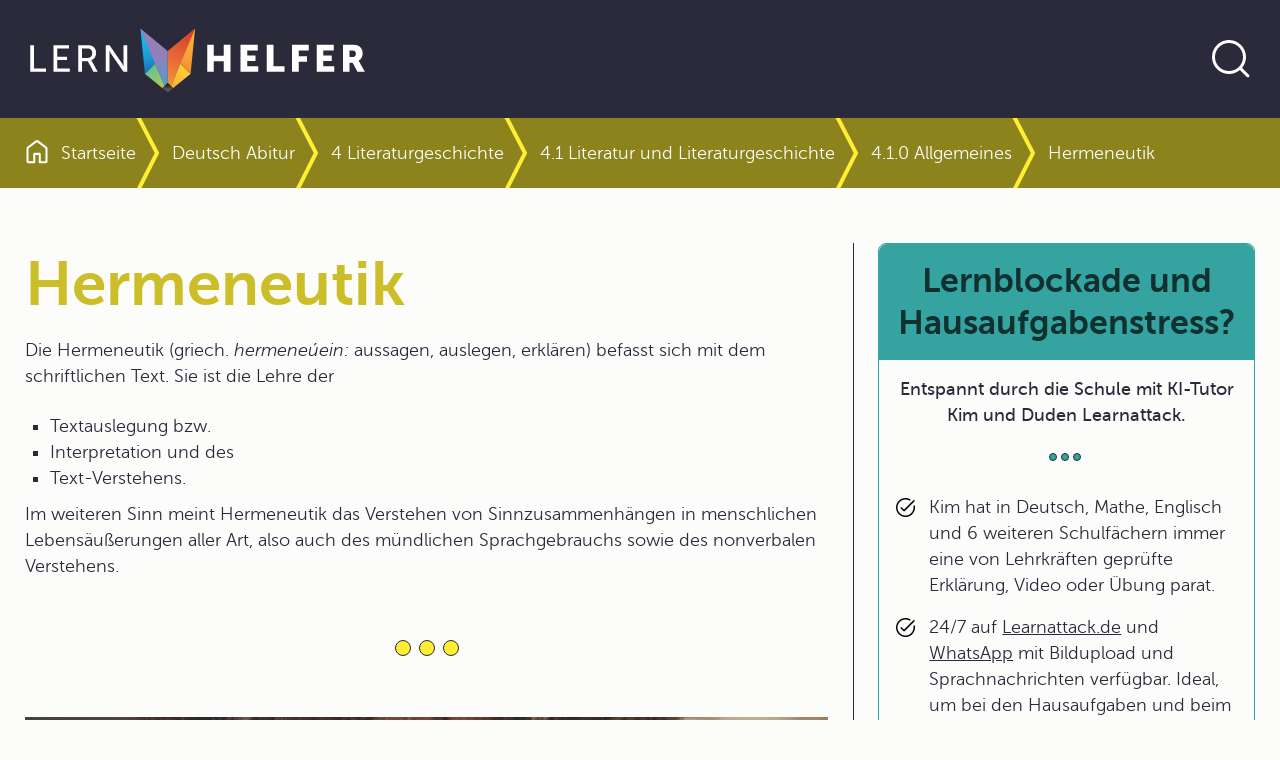

--- FILE ---
content_type: text/html; charset=UTF-8
request_url: https://www.lernhelfer.de/schuelerlexikon/deutsch-abitur/artikel/hermeneutik
body_size: 26923
content:
<!DOCTYPE html>
<html lang="de" dir="ltr">
  <head>
    <meta charset="utf-8" />
<script>var _paq = _paq || [];(function(){var u=(("https:" == document.location.protocol) ? "https://visitors.lernhelfer.de/" : "https://visitors.lernhelfer.de/");_paq.push(["setSiteId", "1"]);_paq.push(["setTrackerUrl", u+"matomo.php"]);_paq.push(["setDoNotTrack", 1]);if (!window.matomo_search_results_active) {_paq.push(["trackPageView"]);}_paq.push(["setIgnoreClasses", ["no-tracking","colorbox"]]);_paq.push(["enableLinkTracking"]);var d=document,g=d.createElement("script"),s=d.getElementsByTagName("script")[0];g.type="text/javascript";g.defer=true;g.async=true;g.src=u+"matomo.js";s.parentNode.insertBefore(g,s);})();</script>
<meta name="description" content="Die Hermeneutik (griech. hermeneúein: aussagen, auslegen, erklären) befasst sich mit dem schriftlichen Text. Sie ist die Lehre derTextauslegung bzw.Interpretation und desText-Verstehens.Im weiteren Sinn meint Hermeneutik das Verstehen von Sinnzusammenhängen in menschlichen Lebensäußerungen aller Art, also auch des mündlichen Sprachgebrauchs sowie des nonverbalen Verstehens." />
<meta name="keywords" content="Primärtext,Pdf,Volltext,FRIEDRICH DANIEL ERNST SCHLEIERMACHER,Wilhelm Dilthey,Hermeneutik,Literaturtheorie,HANS-GEORG GADAMER,Quelltext" />
<link rel="canonical" href="http://www.lernhelfer.de/schuelerlexikon/deutsch-abitur/artikel/hermeneutik" />
<meta name="robots" content="index, follow" />
<meta name="MobileOptimized" content="width" />
<meta name="HandheldFriendly" content="true" />
<meta name="viewport" content="width=device-width, initial-scale=1.0" />
<link rel="icon" href="/core/misc/favicon.ico" type="image/vnd.microsoft.icon" />

    <title>Hermeneutik in | Schülerlexikon | Lernhelfer</title>
    <link rel="stylesheet" media="all" href="/sites/default/files/css/css_JVzts2qWj6G8wkFqKQYO8v-KfTdLw_Tk-rnJYhbn0is.css?delta=0&amp;language=de&amp;theme=lernhelfer&amp;include=[base64]" />
<link rel="stylesheet" media="all" href="/sites/default/files/css/css_JOPgHcoQFTCw9_OHA9yju1ZYg4hQm5ImVBpSyA6sCgw.css?delta=1&amp;language=de&amp;theme=lernhelfer&amp;include=[base64]" />

    
    <link rel="shortcut icon" href="/favicon-set/favicon.ico" />
    <link rel="icon" type="image/svg+xml" href="/favicon-set/favicon.svg" />
    <link rel="apple-touch-icon" sizes="180x180" href="/favicon-set/apple-touch-icon.png" />
    <link rel="icon" type="image/png" sizes="192x192" href="/favicon-set/favicon-192.png" />
    <link rel="icon" type="image/png" sizes="96x96" href="/favicon-set/favicon-96.png" />
    <link rel="manifest" href="/site.webmanifest" />
    <meta name="apple-mobile-web-app-title" content="Lernhelfer" />
    <meta name="msapplication-TileColor" content="#da532c">
    <meta name="theme-color" content="#ffffff">
  </head>
  <body>
    
          

<div class="s-wrapper--sticky-footer">
          

<div class="s-skip-link">
  
    

  
  <a href="#main-content" class="s-link s-text-link">Direkt zum Inhalt</a>
</div>


            <header>
                

    <div class="s-header">
        <div class="container s-container">
            <div class="s-header__wrapper-content"><a href="/" aria-label="Zur Startseite" class="s-header__logo">    
<svg  class="s-icon s-icon--lern-helfer-logo" aria-hidden="true" viewBox="0 0 345 78" xmlns="http://www.w3.org/2000/svg">
    <path d="M170.049 8.80469L165.608 53.8588L142.756 31.1491L170.049 8.80469Z" fill="url(#paint0_linear_128_619)"/>
    <path d="M115.454 8.80469L119.896 53.8588L142.755 31.1491L115.454 8.80469Z" fill="url(#paint1_linear_128_619)"/>
    <path d="M142.755 31.1491L115.454 8.80469L139.554 66.1574L142.755 62.9762V31.1491Z" fill="url(#paint2_linear_128_619)"/>
    <path d="M119.896 53.8516L137.526 68.1746L139.555 66.1578L130.143 43.6992L119.896 53.8516Z" fill="url(#paint3_linear_128_619)"/>
    <path d="M142.756 31.1491V62.9762L145.957 66.1574L170.049 8.80469L142.756 31.1491Z" fill="url(#paint4_linear_128_619)"/>
    <path d="M155.399 43.6992L145.957 66.1578L147.979 68.1746L165.608 53.8516L155.399 43.6992Z" fill="url(#paint5_linear_128_619)"/>
    <path d="M5.32227 25.1678H9.09008V48.6081H21.1134V51.8578H5.32227V25.1602V25.1678Z" fill="white"/>
    <path d="M28.4873 25.1678H44.087V28.4174H32.2551V36.7738H41.8814V40.0235H32.2551V48.6081H44.7379V51.8578H28.495V25.1602L28.4873 25.1678Z" fill="white"/>
    <path d="M53.3321 25.1678H61.5493C64.3675 25.1678 65.5469 25.3961 66.5731 25.769C69.3147 26.7888 71.099 29.4753 71.099 32.9914C71.099 36.5074 69.1998 39.27 66.2668 40.2137V40.2898C66.2668 40.2898 66.5731 40.6323 67.0632 41.4999L72.7685 51.8578H68.5029L62.8359 41.2335H57.0923V51.8578H53.3245V25.1602L53.3321 25.1678ZM62.4989 37.9915C65.432 37.9915 67.2547 36.1421 67.2547 33.1512C67.2547 31.1877 66.4965 29.7873 65.1257 29.0263C64.4058 28.6458 63.5251 28.4251 61.4345 28.4251H57.0999V37.9915H62.5066H62.4989Z" fill="white"/>
    <path d="M80.7637 25.168H84.4932L96.4399 42.5199C97.4278 43.9583 98.6838 46.3784 98.6838 46.3784H98.7603C98.7603 46.3784 98.4923 43.9963 98.4923 42.5199V25.168H102.26V51.8656H98.5689L86.5839 34.5517C85.596 33.0753 84.34 30.6551 84.34 30.6551H84.2634C84.2634 30.6551 84.5315 33.0372 84.5315 34.5517V51.8656H80.7637V25.168Z" fill="white"/>
    <path d="M182.218 24.8262H188.873V35.6407H198.767V24.8262H205.422V51.8587H198.767V41.2725H188.873V51.8587H182.218V24.8262Z" fill="white"/>
    <path d="M215.623 24.8262H232.67V30.496H222.278V35.4124H230.572V41.0822H222.278V46.1888H233.199V51.8587H215.623V24.8262Z" fill="white"/>
    <path d="M241.799 24.8262H248.461V46.1888H259.573V51.8587H241.806V24.8262H241.799Z" fill="white"/>
    <path d="M267.017 24.8262H283.681V30.496H273.672V36.1658H281.965V41.8356H273.672V51.8587H267.017V24.8262Z" fill="white"/>
    <path d="M291.707 24.8262H308.754V30.496H298.362V35.4124H306.656V41.0822H298.362V46.1888H309.282V51.8587H291.707V24.8262Z" fill="white"/>
    <path d="M317.883 24.8262H327.356C330.136 24.8262 331.468 25.0164 332.648 25.4731C335.726 26.6451 337.671 29.4077 337.671 33.3347C337.671 36.2115 336.301 39.347 333.597 40.7093V40.7854C333.597 40.7854 333.98 41.2725 334.624 42.414L339.915 51.8663H332.495L327.662 42.7565H324.545V51.8663H317.883V24.8338V24.8262ZM327.433 37.0791C329.562 37.0791 330.894 35.9071 330.894 33.7533C330.894 31.7137 330.136 30.5036 326.782 30.5036H324.538V37.0791H327.433Z" fill="white"/>
    <path d="M142.756 62.9766L137.525 68.1745L142.756 72.17L147.979 68.1745L142.756 62.9766Z" fill="url(#paint6_linear_128_619)"/>
    <defs>
        <linearGradient id="paint0_linear_128_619" x1="133.865" y1="86.447" x2="177.743" y2="-9.63792" gradientUnits="userSpaceOnUse">
            <stop stop-color="#D83633"/>
            <stop offset="0.5" stop-color="#F59D36"/>
            <stop offset="1" stop-color="#FDCB38"/>
        </linearGradient>
        <linearGradient id="paint1_linear_128_619" x1="121.535" y1="14.9311" x2="137.856" y2="61.48" gradientUnits="userSpaceOnUse">
            <stop stop-color="#14B8EC"/>
            <stop offset="0.16" stop-color="#14B3E8"/>
            <stop offset="0.33" stop-color="#17A6DE"/>
            <stop offset="0.51" stop-color="#1B91CD"/>
            <stop offset="0.69" stop-color="#2173B6"/>
            <stop offset="0.87" stop-color="#294D98"/>
            <stop offset="1" stop-color="#302D7E"/>
        </linearGradient>
        <linearGradient id="paint2_linear_128_619" x1="152.16" y1="72.2001" x2="124.834" y2="13.0047" gradientUnits="userSpaceOnUse">
            <stop stop-color="#14B8EC"/>
            <stop offset="0.06" stop-color="#27AFE4"/>
            <stop offset="0.18" stop-color="#4A9FD6"/>
            <stop offset="0.31" stop-color="#6693CA"/>
            <stop offset="0.44" stop-color="#7D89C2"/>
            <stop offset="0.59" stop-color="#8C82BB"/>
            <stop offset="0.76" stop-color="#967EB8"/>
            <stop offset="1" stop-color="#997DB7"/>
        </linearGradient>
        <linearGradient id="paint3_linear_128_619" x1="139.364" y1="62.832" x2="108.668" y2="32.3735" gradientUnits="userSpaceOnUse">
            <stop stop-color="#ACCA54"/>
            <stop offset="0.97" stop-color="#14B8EC"/>
        </linearGradient>
        <linearGradient id="paint4_linear_128_619" x1="162.675" y1="7.40436" x2="118.06" y2="109.111" gradientUnits="userSpaceOnUse">
            <stop stop-color="#D83633"/>
            <stop offset="0.6" stop-color="#F59D36"/>
            <stop offset="1" stop-color="#FDCB38"/>
        </linearGradient>
        <linearGradient id="paint5_linear_128_619" x1="132.655" y1="72.5202" x2="172.837" y2="37.8347" gradientUnits="userSpaceOnUse">
            <stop stop-color="#F59D36"/>
            <stop offset="0.66" stop-color="#FDCB38"/>
            <stop offset="0.97" stop-color="#FDCB38"/>
        </linearGradient>
        <linearGradient id="paint6_linear_128_619" x1="142.756" y1="69.1715" x2="142.756" y2="64.4682" gradientUnits="userSpaceOnUse">
            <stop stop-color="#595857"/>
            <stop offset="0.2" stop-color="#4D4C4C"/>
            <stop offset="0.97" stop-color="#1E1F1D"/>
        </linearGradient>
    </defs>
</svg>
</a>
                <div class="s-header__search ">
                        
    

  
<button type="button" aria-label="Suche öffnen" aria-expanded="false" aria-controls="search-section" data-bs-toggle="collapse" data-bs-target="#search-section" class="s-button s-button--text s-button--round-border s-button--icon s-search__trigger"><span class="s-button__icon">
            
<svg  class="s-icon s-icon--search" aria-hidden="true" viewBox="0 0 48 48" xmlns="http://www.w3.org/2000/svg">
    <g clip-path="url(#clip0_128_798)">
        <path d="M22 36C25.8667 36 29.1667 34.6385 31.9 31.9155C34.6333 29.1925 36 25.8873 36 22C36 18.1333 34.6333 14.8333 31.9 12.1C29.1667 9.36667 25.8667 8 22 8C18.1127 8 14.8075 9.36667 12.0845 12.1C9.3615 14.8333 8 18.1333 8 22C8 25.8873 9.3615 29.1925 12.0845 31.9155C14.8075 34.6385 18.1127 36 22 36ZM22 39C19.641 39 17.4308 38.5538 15.3695 37.6615C13.3078 36.7692 11.5103 35.5563 9.977 34.023C8.44367 32.4897 7.23083 30.6922 6.3385 28.6305C5.44617 26.5692 5 24.359 5 22C5 19.6617 5.44617 17.4617 6.3385 15.4C7.23083 13.3383 8.44367 11.5358 9.977 9.9925C11.5103 8.44883 13.3078 7.23083 15.3695 6.3385C17.4308 5.44617 19.641 5 22 5C24.3383 5 26.5383 5.44617 28.6 6.3385C30.6617 7.23083 32.4642 8.44883 34.0075 9.9925C35.5512 11.5358 36.7692 13.3383 37.6615 15.4C38.5538 17.4617 39 19.6617 39 22C39 24.082 38.6468 26.0473 37.9405 27.896C37.2338 29.7447 36.2575 31.4203 35.0115 32.923L41.9655 39.877C42.2628 40.1743 42.4032 40.5192 42.3865 40.9115C42.3698 41.3038 42.2128 41.6487 41.9155 41.946C41.6178 42.223 41.2697 42.3615 40.871 42.3615C40.4723 42.3615 40.1243 42.223 39.827 41.946L32.8925 35.042C31.3898 36.2883 29.7142 37.2595 27.8655 37.9555C26.0168 38.6518 24.0617 39 22 39Z" fill="currentColor"/>
    </g>
    <defs>
        <clipPath id="clip0_128_798">
            <rect width="48" height="48" fill="currentColor"/>
        </clipPath>
    </defs>
</svg>
    </span></button>                        
    

  
<button type="button" aria-label="Suche verbergen" aria-expanded="true" aria-controls="search-section" data-bs-toggle="collapse" data-bs-target="#search-section" class="s-button s-button--text s-button--round-border s-button--icon s-search__close"><span class="s-button__icon">
            
<svg  class="s-icon s-icon--close" aria-hidden="true" viewBox="0 0 24.0 24.0" xmlns="http://www.w3.org/2000/svg">
    <g fill="currentColor" transform="translate(4.399999999999977 4.399999999999977)">
        <path
            d="M0.941166604,0.106309391 L1.02426407,0.175735931 L7.6,6.751 L14.1757359,0.175735931 C14.4100505,-0.0585786438 14.7899495,-0.0585786438 15.0242641,0.175735931 C15.2325437,0.384015554 15.2556859,0.707324835 15.0936906,0.941166604 L15.0242641,1.02426407 L8.449,7.6 L15.0242641,14.1757359 C15.2585786,14.4100505 15.2585786,14.7899495 15.0242641,15.0242641 C14.8159844,15.2325437 14.4926752,15.2556859 14.2588334,15.0936906 L14.1757359,15.0242641 L7.6,8.449 L1.02426407,15.0242641 C0.789949494,15.2585786 0.410050506,15.2585786 0.175735931,15.0242641 C-0.032543691,14.8159844 -0.0556858712,14.4926752 0.106309391,14.2588334 L0.175735931,14.1757359 L6.751,7.6 L0.175735931,1.02426407 C-0.0585786438,0.789949494 -0.0585786438,0.410050506 0.175735931,0.175735931 C0.384015554,-0.032543691 0.707324835,-0.0556858712 0.941166604,0.106309391 Z"></path>
    </g>
</svg>

    </span></button>                    </div>
                            </div>
        </div>
    </div>                
                

    <div id="search-section" class="s-search collapse ">
        <div class="container-fluid s-container">

            <div class="s-search__wrapper">
                <div class="container s-container">
                    <div class="s-search__wrapper-form s-js-navigation-search s-js-search-input-group">
                            
  
  
  
  
  
    


    
    <form id="search-bib-search-global-autosuggest-form"
          class="s-search__form s-js-search-form"
          action="/suche/schuelerlexikon"
          method="get"
         data-autosuggest="/autosuggest/search"           role="search"
    >
        <label for="search-bib-search-global-autosuggest-input" class="visually-hidden">Website durchsuchen</label>
        <input id="search-bib-search-global-autosuggest-input"
           class="s-search-input form-control s-js-search-input"
           type="text"
           name="k"
           value=""
           autocomplete="off"
           placeholder="Im Schülerlexikon suchen …">

        
    

  
<button class="s-button s-button--outline s-button--round-border s-button--icon s-search__submit"><span class="s-button__text">Jetzt loslegen</span><span class="s-button__icon">
            
<svg  class="s-icon s-icon--arrow-forward" aria-hidden="true" viewBox="0 0 24 24" xmlns="http://www.w3.org/2000/svg">
    <path d="M17.1115 13.5868H5.75C5.53717 13.5868 5.359 13.5149 5.2155 13.3713C5.07183 13.2278 5 13.0496 5 12.8368C5 12.6239 5.07183 12.4458 5.2155 12.3023C5.359 12.1586 5.53717 12.0868 5.75 12.0868H17.1115L13.8193 8.7945C13.6706 8.64567 13.5972 8.47158 13.599 8.27225C13.601 8.07292 13.6744 7.89567 13.8193 7.7405C13.9744 7.5855 14.1526 7.50542 14.3538 7.50025C14.5551 7.49508 14.7333 7.57008 14.8885 7.72525L19.3673 12.204C19.4609 12.2977 19.5269 12.3964 19.5652 12.5003C19.6038 12.6041 19.623 12.7163 19.623 12.8368C19.623 12.9573 19.6038 13.0694 19.5652 13.1733C19.5269 13.2771 19.4609 13.3758 19.3673 13.4695L14.8885 17.9482C14.7397 18.0969 14.5631 18.1703 14.3587 18.1685C14.1542 18.1665 13.9744 18.088 13.8193 17.933C13.6744 17.7778 13.5994 17.6022 13.5943 17.406C13.5891 17.2098 13.6641 17.0342 13.8193 16.879L17.1115 13.5868Z" fill="currentColor"/>
</svg>
    </span></button>    </form>
                    </div>
                </div>
            </div>
        </div>
    </div>
    
        </header>
    
            <main id="main-content">

                <div class="container-fluid s-container">    
                



<div class="s-breadcrumb s-lexicon-color--deu">
        
<div class="container s-container s-container--standard">
    <div class="row">
      <div class="col col-12"><nav aria-labelledby="system-breadcrumb">
                <h2 id="system-breadcrumb" class="visually-hidden">Pfadnavigation</h2>
                <ol class="s-breadcrumb__list"><li class="s-breadcrumb__item "><div class="s-breadcrumb__link"><a href="/" title="Zur Startseite"><svg  class="s-icon s-icon--home" aria-hidden="true" viewBox="0 0 16 17" xmlns="http://www.w3.org/2000/svg"><path d="M2 15.0008H5.34625V9.96234C5.34625 9.70634 5.43283 9.49168 5.606 9.31835C5.77933 9.14518 5.994 9.05859 6.25 9.05859H9.75C10.006 9.05859 10.2207 9.14518 10.394 9.31835C10.5672 9.49168 10.6538 9.70634 10.6538 9.96234V15.0008H14V6.15459C14 6.10343 13.9888 6.05701 13.9663 6.01534C13.9439 5.97368 13.9135 5.93676 13.875 5.90459L8.18275 1.62584C8.13142 1.58101 8.0705 1.55859 8 1.55859C7.9295 1.55859 7.86858 1.58101 7.81725 1.62584L2.125 5.90459C2.0865 5.93676 2.05608 5.97368 2.03375 6.01534C2.01125 6.05701 2 6.10343 2 6.15459V15.0008ZM0.5 15.0008V6.15459C0.5 5.86843 0.564 5.59734 0.692 5.34134C0.820166 5.08518 0.997167 4.87426 1.223 4.70859L6.9155 0.420094C7.23133 0.179094 7.59233 0.0585938 7.9985 0.0585938C8.40467 0.0585938 8.76667 0.179094 9.0845 0.420094L14.777 4.70859C15.0028 4.87426 15.1798 5.08518 15.308 5.34134C15.436 5.59734 15.5 5.86843 15.5 6.15459V15.0008C15.5 15.4098 15.3523 15.7621 15.0568 16.0576C14.7613 16.3531 14.409 16.5008 14 16.5008H10.0577C9.80158 16.5008 9.58692 16.4142 9.41375 16.2408C9.24042 16.0677 9.15375 15.853 9.15375 15.5968V10.5586H6.84625V15.5968C6.84625 15.853 6.75958 16.0677 6.58625 16.2408C6.41308 16.4142 6.19842 16.5008 5.94225 16.5008H2C1.591 16.5008 1.23875 16.3531 0.94325 16.0576C0.64775 15.7621 0.5 15.4098 0.5 15.0008Z" fill="currentColor"/></svg><span>Startseite</span></a></div></li><li class="s-breadcrumb__item "><div class="breadcrumb-chevron"><svg  class="s-icon s-icon--chevron-breadcrumb" aria-hidden="true" viewBox="0 0 24 70" xmlns="http://www.w3.org/2000/svg"><path d="M2 -2L21 34.5L2 72" fill="transparent" stroke="currentColor" stroke-width="4"/></svg></div><div class="s-breadcrumb__link"><a href="/schuelerlexikon/deutsch-abitur" title="Deutsch Abitur">Deutsch Abitur</a></div></li><li class="s-breadcrumb__item "><div class="breadcrumb-chevron"><svg  class="s-icon s-icon--chevron-breadcrumb" aria-hidden="true" viewBox="0 0 24 70" xmlns="http://www.w3.org/2000/svg"><path d="M2 -2L21 34.5L2 72" fill="transparent" stroke="currentColor" stroke-width="4"/></svg></div><div class="s-breadcrumb__link"><a href="/schuelerlexikon/deutsch-abitur/kapitel/4-literaturgeschichte" title="4 Literaturgeschichte">4 Literaturgeschichte</a></div></li><li class="s-breadcrumb__item "><div class="breadcrumb-chevron"><svg  class="s-icon s-icon--chevron-breadcrumb" aria-hidden="true" viewBox="0 0 24 70" xmlns="http://www.w3.org/2000/svg"><path d="M2 -2L21 34.5L2 72" fill="transparent" stroke="currentColor" stroke-width="4"/></svg></div><div class="s-breadcrumb__link"><a href="/schuelerlexikon/deutsch-abitur/kapitel/41-literatur-und-literaturgeschichte" title="4.1 Literatur und Literaturgeschichte">4.1 Literatur und Literaturgeschichte</a></div></li><li class="s-breadcrumb__item "><div class="breadcrumb-chevron"><svg  class="s-icon s-icon--chevron-breadcrumb" aria-hidden="true" viewBox="0 0 24 70" xmlns="http://www.w3.org/2000/svg"><path d="M2 -2L21 34.5L2 72" fill="transparent" stroke="currentColor" stroke-width="4"/></svg></div><div class="s-breadcrumb__link"><a href="/schuelerlexikon/deutsch-abitur/kapitel/410-allgemeines" title="4.1.0 Allgemeines">4.1.0 Allgemeines</a></div></li><li class="s-breadcrumb__item "><div class="breadcrumb-chevron"><svg  class="s-icon s-icon--chevron-breadcrumb" aria-hidden="true" viewBox="0 0 24 70" xmlns="http://www.w3.org/2000/svg"><path d="M2 -2L21 34.5L2 72" fill="transparent" stroke="currentColor" stroke-width="4"/></svg></div><div class="s-breadcrumb__link"><span aria-current="page">Hermeneutik</span></div></li></ol>            </nav></div>
    </div>
  </div></div>

    </div>
        
<div class="container s-container s-container--col-two">
    <div class="row">
      <div class="col col-12 col-md-8">    <div data-drupal-messages-fallback class="hidden"></div>    
                



<article>
    <div class="s-bib-entity-article s-bib-entity-article--full s-lexicon-color--deu">
                    <h1>

                        Hermeneutik            </h1>
        
        
    

                            <div class="s-description">
        <div class="tex2jax_process"><p>Die Hermeneutik (griech. <em>hermeneúein: </em>aussagen, auslegen, erklären) befasst sich mit dem schriftlichen Text. Sie ist die Lehre der</p><ul type="square"><li>Textauslegung bzw.</li><li>Interpretation und des</li><li>Text-Verstehens.</li></ul><p>Im weiteren Sinn meint Hermeneutik das Verstehen von Sinnzusammenhängen in menschlichen Lebensäußerungen aller Art, also auch des mündlichen Sprachgebrauchs sowie des nonverbalen Verstehens.</p></div>
    </div>

    <div class="s-divider">
        <span> </span>
        <span> </span>
        <span> </span>
    </div>
            
        

                          
  
  
  <div id="block-advertising-block-content" class="s-block s-block--schule-wird-easy-mit-ki-tutor-kim-und-duden-learnattack s-block--bib-page">
          <article>
        <div class="s-teaser s-teaser--advertising-rectangle">

          <div class="s-teaser__wrapper">
                          <div class="s-teaser__header">
                <h2 class="s-teaser__headline s-h3">
                  Schule wird easy mit KI-Tutor Kim und Duden Learnattack
                </h2>
              </div>
            
                          <div class="s-teaser__body">
                <div class="s-description">
                  <div class="tex2jax_process"><ul><li>Kim hat in Deutsch, Mathe, Englisch und 6 weiteren Schulfächern immer eine von Lehrkräften geprüfte Erklärung, Video oder Übung parat.</li><li>24/7 auf <a href="https://learnattack.de/">Learnattack.de</a> und <a href="https://learnattack.de/whatsapp-nachhilfe">WhatsApp</a> mit Bildupload und Sprachnachrichten verfügbar. Ideal, um bei den Hausaufgaben und beim Lernen von Fremdsprachen zu unterstützen.</li><li>Viel günstiger als andere Nachhilfe und <a href="https://learnattack.de/wie-funktioniert-der-ki-tutor-kim">schützt deine Daten</a>.</li></ul></div>
                </div>
              </div>
            
                          
  
  <a href="https://learnattack.de/lp/lernhelfer-angebot-alg?utm_source=lernhelfer&amp;utm_medium=popup&amp;utm_campaign=allgemein" aria-label="Link zum Artikel: 
" class="s-link s-teaser__link">Jetzt 30 Tage risikofrei testen</a>
            
          </div>

                      <div class="s-teaser__media">
                
  <div class="s-media s-media--type--video s-media--view-mode--block-advertising ratio ratio-16x9">
                          
        <video controls controlslist="nodownload"
               src="/sites/default/files/2025-04/final_kim-schueleransprache-april-2025_480-sd-breitbild.mp4" poster="/sites/default/files/2025-04/thumb_kim_v2_0_0.jpg">
          Your browser does not support the video tag.
        </video>
            </div>
            </div>
                  </div>
      </article>
      </div>
            
        

                            

  <section class="s-paragraph s-paragraph--section" id="paragraph-14669">
        

    

                            <div class="s-text-long">
        <div class="tex2jax_process"><p>&bdquo;Hermeneutik&ldquo; bezeichnet auch eine <strong>Methode der empirischen Sozialforschung,</strong> die im Rahmen qualitativer Untersuchungen zur sinnverstehenden Auslegung von Reden, schriftlichen Texten, aber auch von Bildern und anderen Kunstwerken aus Geschichte und Gegenwart herangezogen wird.</p></div>
    </div>
              </section>
                        

  <section class="s-paragraph s-paragraph--section" id="paragraph-14670">
        

    

                            <div class="s-text-long">
        <div class="tex2jax_process"><p>Die Hermeneutik hat ihre <strong>Wurzeln in der</strong> <span class="suchwort" id="Antike">Antike</span> (siehe PDF &quot;Aristoteles - Hermeneutika&quot;), besonders in der Interpretation homerischer Texte.<br />Hier übersetzte schon Götterbote <span class="suchwort" id="Hermes">Hermes</span> den Willen der Götter in menschliche Sprache, damit die Sterblichen diesen Willen auch zu verstehen vermochten und ihn nicht missverstanden. An diesem Beispiel wird deutlich, dass die Kunst des Auslegens und Verstehens vor allem für solche Gegenstände und Bereiche von Bedeutung ist, von denen erwartet wird, dass sie eine wichtige Erkenntnis beinhalten, welche allerdings nur schwer zu verstehen ist beziehungsweise leicht missverstanden werden kann. Die Hermeneutik spielte daher auch <strong>in der jüdischen und christlichen Theologie</strong> für die <strong>Auslegung und das Verständnis der Überlieferungen</strong> der Heiligen Schriften eine wichtige Rolle.</p><p>Das <span class="suchwort" id="Mittelalter">Mittelalter</span> beschäftigte sich mit der theologischen Schriftexegese der Bibel.</p><p>n der frühen <span class="suchwort" id="Neuzeit">Neuzeit</span> entwickelten sich aus diesen Ursprüngen weitere sprach- und religionswissenschaftliche hermeneutische Kunstlehren sowie (im Zusammenhang mit der Auslegung des römischen Rechts) eine <strong>juristische Hermeneutik.</strong> In diesen Teilbereichen bezog sich die Hermeneutik vor allem auf die <strong>Auslegung historischer Texte,</strong> deren Inhalte und Sinn auf die aktuelle Situation übertragen werden sollte. Mit der <strong>Aufklärung</strong> folgten aber zunehmende Tendenzen, die Hermeneutik von solchen normativen Vorgaben zu lösen.</p><p>Im 19. Jahrhundert entwickelte FRIEDRICH DANIEL ERNST <span class="suchwort" id="SCHLEIERMACHER">SCHLEIERMACHER</span> die systematische Hermeneutik als &bdquo;Kunstlehre des Verstehens&ldquo;. Er definierte Hermeneutik als:</p><blockquote><p>&bdquo;<em>die Kunst, die Rede eines anderen, vornehmlich die schriftliche, richtig zu verstehen</em>&ldquo;.<br />(Friedrich Daniel Ernst Schleiermacher: Hermeneutik und Kritik. Mit einem Anhang sprachphilosophischer Texte Schleiermachers hg. v. Manfred Frank, Frankfurt/M. 1977, S. 75)</p></blockquote><p>Im Sinne des Bibelwortes &bdquo;Am Anfang war das Wort&ldquo; reduzierte SCHLEIERMACHER den Text auf einen einzigen Schriftsinn, den Wort- oder Literalsinn (<strong>sensus litteralis</strong>). Danach ist das Verstehen eines Textes die reproduktive Wiederholung der ursprünglichen Produktion. Sie wird ermöglicht durch ähnliche Bewusstseinsstrukturen und ähnliches Talent von Interpret und Autor. SCHLEIERMACHER unterschied das Verstehen eines Textes nach</p><ul type="square"><li><strong>&bdquo;grammatischer Interpretation&ldquo;</strong> (z.&nbsp;B. zwischen Wort und Satz, Satz und Absatz, Absatz und Textganzem usw.) und</li><li><strong>&nbsp;&bdquo;psychologischer Interpretation&ldquo;</strong> (zwischen dem Text als Ausdruck bzw. Teil des Seelenlebens des Autors und dem Ganzen seines Seelenlebens)</li></ul></div>
    </div>
            
    
    
    
    
    
    
    

    <div class="s-field-media">
        <div class="s-field-media__wrapper">
          <ul class="s-js-lightbox">
                                                            <li>    
  <div class="s-media s-media--type--document s-media--view-mode--paragraph-section">
    
    

  
  <a href="http://www.lernhelfer.de/download/1296" download="BWS-DEU2-0931-03.pdf" type="application/pdf; length=81472" tabindex="0" class="s-link s-icon-link"><span class="s-icon-link__icon-type">    
<svg  class="s-icon s-icon--document" aria-hidden="true" viewBox="0 0 24 24" xmlns="http://www.w3.org/2000/svg">
    <path d="M9.44225 12.1538H15.5577C15.7703 12.1538 15.9483 12.0818 16.092 11.938C16.2358 11.7943 16.3077 11.6162 16.3077 11.4035C16.3077 11.1908 16.2358 11.0127 16.092 10.8693C15.9483 10.7256 15.7703 10.6538 15.5577 10.6538H9.44225C9.22975 10.6538 9.05167 10.7257 8.908 10.8695C8.76417 11.0133 8.69225 11.1916 8.69225 11.4043C8.69225 11.6168 8.76417 11.7948 8.908 11.9385C9.05167 12.082 9.22975 12.1538 9.44225 12.1538ZM9.44225 15.0385H15.5577C15.7703 15.0385 15.9483 14.9666 16.092 14.8228C16.2358 14.6789 16.3077 14.5007 16.3077 14.288C16.3077 14.0755 16.2358 13.8974 16.092 13.7537C15.9483 13.6103 15.7703 13.5385 15.5577 13.5385H9.44225C9.22975 13.5385 9.05167 13.6104 8.908 13.7543C8.76417 13.8981 8.69225 14.0763 8.69225 14.2887C8.69225 14.5014 8.76417 14.6795 8.908 14.823C9.05167 14.9667 9.22975 15.0385 9.44225 15.0385ZM9.44225 17.923H12.5578C12.7702 17.923 12.9483 17.8511 13.092 17.7072C13.2358 17.5634 13.3077 17.3853 13.3077 17.1728C13.3077 16.9601 13.2358 16.782 13.092 16.6385C12.9483 16.4948 12.7702 16.423 12.5578 16.423H9.44225C9.22975 16.423 9.05167 16.4949 8.908 16.6388C8.76417 16.7826 8.69225 16.9608 8.69225 17.1735C8.69225 17.386 8.76417 17.5641 8.908 17.7078C9.05167 17.8512 9.22975 17.923 9.44225 17.923ZM6.80775 21C6.30258 21 5.875 20.825 5.525 20.475C5.175 20.125 5 19.6974 5 19.1923V3.80775C5 3.30258 5.175 2.875 5.525 2.525C5.875 2.175 6.30258 2 6.80775 2H14.002C14.2458 2 14.4782 2.04683 14.6992 2.1405C14.9202 2.234 15.1128 2.36283 15.277 2.527L19.473 6.723C19.6372 6.88717 19.766 7.07975 19.8595 7.30075C19.9532 7.52175 20 7.75417 20 7.998V19.1923C20 19.6974 19.825 20.125 19.475 20.475C19.125 20.825 18.6974 21 18.1923 21H6.80775ZM18.5 8H15.3558C14.9792 8 14.6592 7.86817 14.3955 7.6045C14.1318 7.34083 14 7.02075 14 6.64425V3.5H6.80775C6.73075 3.5 6.66025 3.53208 6.59625 3.59625C6.53208 3.66025 6.5 3.73075 6.5 3.80775V19.1923C6.5 19.2693 6.53208 19.3398 6.59625 19.4038C6.66025 19.4679 6.73075 19.5 6.80775 19.5H18.1923C18.2692 19.5 18.3398 19.4679 18.4038 19.4038C18.4679 19.3398 18.5 19.2693 18.5 19.1923V8Z" fill="currentColor"/>
</svg>
</span>
            <span class="s-icon-link__text"><span class="me-1">
    
    <span class="s-typography s-color s-color--black">BWS-DEU2-0931-03.pdf</span></span>
                    <span class="d-inline-block">
    
    <span class="s-typography s-overline s-color s-color--primary">(79.56 KB)</span></span></span><span class="s-icon-link__icon s-icon-link__icon--align-center">    
<svg  class="s-icon s-icon--download" aria-hidden="true" viewBox="0 0 24 24" xmlns="http://www.w3.org/2000/svg">
    <path d="M12 14.9115C11.8795 14.9115 11.7673 14.8923 11.6635 14.8538C11.5597 14.8154 11.4609 14.7494 11.3672 14.6558L8.25775 11.5463C8.10908 11.3974 8.03567 11.2233 8.0375 11.024C8.0395 10.8247 8.11292 10.6474 8.25775 10.4922C8.41292 10.3373 8.59108 10.2572 8.79225 10.252C8.99358 10.2468 9.17183 10.3218 9.327 10.477L11.25 12.4V4.75C11.25 4.53717 11.3218 4.359 11.4655 4.2155C11.609 4.07183 11.7872 4 12 4C12.2128 4 12.391 4.07183 12.5345 4.2155C12.6782 4.359 12.75 4.53717 12.75 4.75V12.4L14.673 10.477C14.8218 10.3283 14.9984 10.2549 15.2028 10.2568C15.4072 10.2588 15.5871 10.3373 15.7423 10.4922C15.8871 10.6474 15.9621 10.8231 15.9672 11.0192C15.9724 11.2154 15.8974 11.3911 15.7423 11.5463L12.6328 14.6558C12.5391 14.7494 12.4403 14.8154 12.3365 14.8538C12.2327 14.8923 12.1205 14.9115 12 14.9115ZM6.30775 19C5.80258 19 5.375 18.825 5.025 18.475C4.675 18.125 4.5 17.6974 4.5 17.1923V15.2308C4.5 15.0179 4.57183 14.8398 4.7155 14.6962C4.859 14.5526 5.03717 14.4808 5.25 14.4808C5.46283 14.4808 5.641 14.5526 5.7845 14.6962C5.92817 14.8398 6 15.0179 6 15.2308V17.1923C6 17.2692 6.03208 17.3398 6.09625 17.4038C6.16025 17.4679 6.23075 17.5 6.30775 17.5H17.6923C17.7692 17.5 17.8398 17.4679 17.9038 17.4038C17.9679 17.3398 18 17.2692 18 17.1923V15.2308C18 15.0179 18.0718 14.8398 18.2155 14.6962C18.359 14.5526 18.5372 14.4808 18.75 14.4808C18.9628 14.4808 19.141 14.5526 19.2845 14.6962C19.4282 14.8398 19.5 15.0179 19.5 15.2308V17.1923C19.5 17.6974 19.325 18.125 18.975 18.475C18.625 18.825 18.1974 19 17.6923 19H6.30775Z" fill="currentColor"/>
</svg>
</span></a>
  </div>
</li>
                                                    </ul>
        </div>
    </div>
  </section>
                        

  <section class="s-paragraph s-paragraph--section" id="paragraph-14671">
        

    

                            <div class="s-text-long">
        <div class="tex2jax_process"><p>WILHELM DILTHEY (siehe PDF &quot;Wilhelm Dilthey - Die Entstehung der Hermeneutik&quot;) prägte Ende des 19. Jh. den Begriff &bdquo;<span class="suchwort" id="hermeneutischerZirkel">hermeneutischer Zirkel</span>&ldquo;: <strong>Ein Ganzes kann danach nur verstanden werden, wenn man seine Einzelteile versteht und die Einzelteile können nur verstanden werden, wenn das Ganze verstanden wird.</strong> (Diese Vorstellung geht auf einen antiken Topos zurück, wonach von den Teilen auf das Ganze geschlossen werden kann). Hermeneutik nach DILTHEY ist also die <strong>Lehre des Verstehens</strong>.</p><p>Im 20. Jahrhundert haben MARTIN HEIDEGGER und HANS-GEORG GADAMER die <span class="suchwort" id="philosophischeHermeneutik">philosophische Hermeneutik</span> weiter entwickelt. <span class="suchwort" id="HEIDEGGER">HEIDEGGER</span> definierte &bdquo;Verstehen&ldquo; als <em>&bdquo;universale Bestimmtheit des <span class="suchwort" id="Dasein">Dasein</span>s</em>&ldquo; (vgl.: Martin Hedegger: Sein und Zeit, 1927). Der Mensch wird danach ohne jegliche Erfahrungen geboren. Erst im Laufe seines Lebens lernt er &bdquo;verstehen&ldquo;. Mit dem Verständnis der Welt wird die &bdquo;Bedeutsamkeit&ldquo; des Daseins erschlossen, sowohl des eigenen, wie des Daseins anderer. Nach HEIDEGGER gibt es viele Möglichkeiten, in der Welt zu sein. Für ihn ist das Dasein <em>&bdquo;durch und durch geworfene Möglichkeit&ldquo;</em> (ebenda). Das &bdquo;Verstehen&ldquo; ist für HEIDEGGER das <em>&bdquo;anthropologische Organ oder Werkzeug, mit dem sich der Mensch in und zu dieser Lage verhält.&ldquo;</em> (ebenda)</p><p>GEORG <span class="suchwort" id="GADAMER">GADAMER</span> beschäftigte sich mit dem Verhältnis von Vorverständnis und Verständnis. &bdquo;Verstehen&ldquo; wird als Weise des menschlichen Existierens selbst begriffen. Der Verstehende muss immer schon ein Vorverständnis von dem haben, was Gegenstand des Verstehens ist. Danach ist Erfahrung von Wahrheit nicht allein durch die Begegnung mit dem Text möglich, sondern auch durch die &bdquo;Wirkungsgeschichte&ldquo; des Textes bestimmt. Er nennt diesen Raum zwischen</p><ul type="square"><li>Text und</li><li>Leser / Interpret</li></ul><p>Die <span class="suchwort" id="hermeneutischeDifferenz">hermeneutische Differenz</span> bestimmt GADAMER so:</p><p>Das was verstanden werden soll, ist zunächst fremd, distanziert. Es muss im Verstehensakt erst &bdquo;angeeignet&ldquo; werden. Dabei ist zu beachten, das vertraute Themen kein Verstehen benötigen. So verhält es sich mit einem Gespräch übers Wetter, weil die Differenz gleich NullI ist. Ebenso muss ein in in einer nicht verständlichen Sprache gesprochener Satz nicht verstanden werden. Hier sind die Differenzen zu groß. In dem Raum <em>&bdquo;zwischen Fremdheit und Vertrautheit ... ist der wahre Ort der Hermeneutik.&ldquo;</em> (Hans-Georg Gadamer: Wahrheit und Methode. Grundzüge einer philosophischen Hermeneutik, 3. Aufl., Tübingen 1972, S. 279 ).</p></div>
    </div>
            
    
    
    
    
    
    
    

    <div class="s-field-media">
        <div class="s-field-media__wrapper">
          <ul class="s-js-lightbox">
                                                            <li>    
  <div class="s-media s-media--type--document s-media--view-mode--paragraph-section">
    
    

  
  <a href="http://www.lernhelfer.de/download/1297" download="BWS-DEU2-0931-04.pdf" type="application/pdf; length=78539" tabindex="0" class="s-link s-icon-link"><span class="s-icon-link__icon-type">    
<svg  class="s-icon s-icon--document" aria-hidden="true" viewBox="0 0 24 24" xmlns="http://www.w3.org/2000/svg">
    <path d="M9.44225 12.1538H15.5577C15.7703 12.1538 15.9483 12.0818 16.092 11.938C16.2358 11.7943 16.3077 11.6162 16.3077 11.4035C16.3077 11.1908 16.2358 11.0127 16.092 10.8693C15.9483 10.7256 15.7703 10.6538 15.5577 10.6538H9.44225C9.22975 10.6538 9.05167 10.7257 8.908 10.8695C8.76417 11.0133 8.69225 11.1916 8.69225 11.4043C8.69225 11.6168 8.76417 11.7948 8.908 11.9385C9.05167 12.082 9.22975 12.1538 9.44225 12.1538ZM9.44225 15.0385H15.5577C15.7703 15.0385 15.9483 14.9666 16.092 14.8228C16.2358 14.6789 16.3077 14.5007 16.3077 14.288C16.3077 14.0755 16.2358 13.8974 16.092 13.7537C15.9483 13.6103 15.7703 13.5385 15.5577 13.5385H9.44225C9.22975 13.5385 9.05167 13.6104 8.908 13.7543C8.76417 13.8981 8.69225 14.0763 8.69225 14.2887C8.69225 14.5014 8.76417 14.6795 8.908 14.823C9.05167 14.9667 9.22975 15.0385 9.44225 15.0385ZM9.44225 17.923H12.5578C12.7702 17.923 12.9483 17.8511 13.092 17.7072C13.2358 17.5634 13.3077 17.3853 13.3077 17.1728C13.3077 16.9601 13.2358 16.782 13.092 16.6385C12.9483 16.4948 12.7702 16.423 12.5578 16.423H9.44225C9.22975 16.423 9.05167 16.4949 8.908 16.6388C8.76417 16.7826 8.69225 16.9608 8.69225 17.1735C8.69225 17.386 8.76417 17.5641 8.908 17.7078C9.05167 17.8512 9.22975 17.923 9.44225 17.923ZM6.80775 21C6.30258 21 5.875 20.825 5.525 20.475C5.175 20.125 5 19.6974 5 19.1923V3.80775C5 3.30258 5.175 2.875 5.525 2.525C5.875 2.175 6.30258 2 6.80775 2H14.002C14.2458 2 14.4782 2.04683 14.6992 2.1405C14.9202 2.234 15.1128 2.36283 15.277 2.527L19.473 6.723C19.6372 6.88717 19.766 7.07975 19.8595 7.30075C19.9532 7.52175 20 7.75417 20 7.998V19.1923C20 19.6974 19.825 20.125 19.475 20.475C19.125 20.825 18.6974 21 18.1923 21H6.80775ZM18.5 8H15.3558C14.9792 8 14.6592 7.86817 14.3955 7.6045C14.1318 7.34083 14 7.02075 14 6.64425V3.5H6.80775C6.73075 3.5 6.66025 3.53208 6.59625 3.59625C6.53208 3.66025 6.5 3.73075 6.5 3.80775V19.1923C6.5 19.2693 6.53208 19.3398 6.59625 19.4038C6.66025 19.4679 6.73075 19.5 6.80775 19.5H18.1923C18.2692 19.5 18.3398 19.4679 18.4038 19.4038C18.4679 19.3398 18.5 19.2693 18.5 19.1923V8Z" fill="currentColor"/>
</svg>
</span>
            <span class="s-icon-link__text"><span class="me-1">
    
    <span class="s-typography s-color s-color--black">BWS-DEU2-0931-04.pdf</span></span>
                    <span class="d-inline-block">
    
    <span class="s-typography s-overline s-color s-color--primary">(76.7 KB)</span></span></span><span class="s-icon-link__icon s-icon-link__icon--align-center">    
<svg  class="s-icon s-icon--download" aria-hidden="true" viewBox="0 0 24 24" xmlns="http://www.w3.org/2000/svg">
    <path d="M12 14.9115C11.8795 14.9115 11.7673 14.8923 11.6635 14.8538C11.5597 14.8154 11.4609 14.7494 11.3672 14.6558L8.25775 11.5463C8.10908 11.3974 8.03567 11.2233 8.0375 11.024C8.0395 10.8247 8.11292 10.6474 8.25775 10.4922C8.41292 10.3373 8.59108 10.2572 8.79225 10.252C8.99358 10.2468 9.17183 10.3218 9.327 10.477L11.25 12.4V4.75C11.25 4.53717 11.3218 4.359 11.4655 4.2155C11.609 4.07183 11.7872 4 12 4C12.2128 4 12.391 4.07183 12.5345 4.2155C12.6782 4.359 12.75 4.53717 12.75 4.75V12.4L14.673 10.477C14.8218 10.3283 14.9984 10.2549 15.2028 10.2568C15.4072 10.2588 15.5871 10.3373 15.7423 10.4922C15.8871 10.6474 15.9621 10.8231 15.9672 11.0192C15.9724 11.2154 15.8974 11.3911 15.7423 11.5463L12.6328 14.6558C12.5391 14.7494 12.4403 14.8154 12.3365 14.8538C12.2327 14.8923 12.1205 14.9115 12 14.9115ZM6.30775 19C5.80258 19 5.375 18.825 5.025 18.475C4.675 18.125 4.5 17.6974 4.5 17.1923V15.2308C4.5 15.0179 4.57183 14.8398 4.7155 14.6962C4.859 14.5526 5.03717 14.4808 5.25 14.4808C5.46283 14.4808 5.641 14.5526 5.7845 14.6962C5.92817 14.8398 6 15.0179 6 15.2308V17.1923C6 17.2692 6.03208 17.3398 6.09625 17.4038C6.16025 17.4679 6.23075 17.5 6.30775 17.5H17.6923C17.7692 17.5 17.8398 17.4679 17.9038 17.4038C17.9679 17.3398 18 17.2692 18 17.1923V15.2308C18 15.0179 18.0718 14.8398 18.2155 14.6962C18.359 14.5526 18.5372 14.4808 18.75 14.4808C18.9628 14.4808 19.141 14.5526 19.2845 14.6962C19.4282 14.8398 19.5 15.0179 19.5 15.2308V17.1923C19.5 17.6974 19.325 18.125 18.975 18.475C18.625 18.825 18.1974 19 17.6923 19H6.30775Z" fill="currentColor"/>
</svg>
</span></a>
  </div>
</li>
                                                    </ul>
        </div>
    </div>
  </section>
                        

  <section class="s-paragraph s-paragraph--section" id="paragraph-14672">
        

    

                            <div class="s-text-long">
        <div class="tex2jax_process"><h2>Hermeneutik in den Sozialwissenschaften</h2><p>JÜRGEN <span class="suchwort" id="HABERMAS">HABERMAS</span> trug wesentlich dazu bei, die Hermeneutik für die <span class="suchwort" id="sozialwissenschaftlicheMethodologie">sozialwissenschaftliche Methodologie</span> bedeutsam werden zu lassen. Im Zentrum seiner Überlegungen stehen erkenntnistheoretische Probleme, die vor allem an die Gedanken HANS-GEORG GADAMERs philosophischer Hermeneutik anknüpfen.<br />Reflektiert werden in letzterer</p><ul type="square"><li>nicht nur sprachphilosophische Zugänge zur Interpretation von Texten,</li><li>sondern unter anderem auch die Strukturen, die es uns ermöglichen oder es uns aber auch unmöglich machen, unseren eigenen Erfahrungsbereich zu verstehen:</li></ul><p>Wenn <strong>sozialwissenschaftliche Interpretationen</strong> nämlich genauso abhängig von dem sie umgebenden Kontext und dem persönlichen Vorverständnis wären wie Alltagsinterpretationen, dann seien sie kaum in der Lage, <strong>objektive Deutungen</strong> zu erzielen beziehungsweise die eigenen Interpretations-Methoden kritisch zu hinterfragen. Schließlich unterläge man zwangsläufig genau jenen Regeln der Interpretation und Reflexion, die man eigentlich herausarbeiten wolle, wenn man versuche, eine objektive Methodenforschung zu entwickeln. Gerade dadurch sei diese dann aber eben nicht mehr objektiv und allgemein gültig.<br />Im Unterschied zur traditionellen philosophischen Hermeneutik hält JÜRGEN HABERMAS es für möglich, diesen <strong>&bdquo;hermeneutischen Zirkel&ldquo;</strong> zu durchbrechen: Er schlägt in diesem Zusammenhang die <strong>Einrichtung von Diskursen</strong> vor, in denen nichts anderes als das bessere Argument zählen solle und entwickelt hieran seine Theorie des kommunikativen Handelns, in der er als Handlungsziel der Kommunikation die Verständigung bestimmt. Das soziale Handeln ist per sé verständigungsorientiert und die Sprache ist Mittel der Verständigung.</p><p>Anders als HABERMAS setzt ULRICH <span class="suchwort" id="OEVERMANN">OEVERMANN</span> nicht in erster Linie bei erkenntnistheoretischen Problemen, sondern <strong>bei Erfahrungen aus der Forschungspraxis</strong> an. Er entwickelt die <span class="suchwort" id="objektiveHermeneutik">objektive&nbsp;</span>Hermeneutik, eine empirische Verfahrensweise, bei der im Unterschied zur konventionellen Hermeneutik nicht nur das psychisch unbewusste, sondern vor allem <strong>das sozial Unbewusste</strong> in Sprache herausgearbeitet werden soll. Er spricht in diesem Zusammenhang von <strong>&bdquo;latenten sozialen Sinnstrukturen&ldquo;.</strong> Bei der objektiv-hermeneutischen Interpretation wird das Besondere an einem Text oder einem Tonbandinterview erarbeitet, indem der Interpretierende vergleicht, inwieweit seine eigenen, auf alltäglichen Kommunikationsstrukturen beruhenden Erwartungen an eine <strong>sprachliche Interaktion</strong> eintreffen beziehungsweise von ihr abweichen. Auf diese Weise können &ndash; unabhängig von den subjektiven, inhaltlichen Intentionen der am Gespräch beteiligten Personen &ndash; <strong>allgemeine Interaktionsstrukturen</strong> aufgedeckt werden, die von der Normalität, also den &bdquo;naiven&ldquo; Erwartungen des Interpreten, abweichen und somit eine Besonderheit des Textes darstellen: Schließlich muss es besondere Ursachen dafür geben, dass von all den verschiedenen, in der Alltagskommunikation als normal empfundenen Möglichkeiten von Äußerungen und Reaktionen, eine bestimmte ausgewählt beziehungsweise andere nicht gewählt werden.</p></div>
    </div>
            
    
    
    
    
    
    
    

    <div class="s-field-media">
        <div class="s-field-media__wrapper">
          <ul class="s-js-lightbox">
                                                            <li>      

    
    
    <div class="s-js-lightbox-item s-lightbox__item s-js-media-child-is-lightbox-trigger"
                    data-media-type="image"
            data-lightbox-img-src="http://www.lernhelfer.de/sites/default/files/styles/lightbox/public/lexicon/image/BWS-DEU2-0931-05.jpg?itok=bkoFL-10"
            data-lightbox-caption="Der Hermeneutische Zirkel "            data-lightbox-copyright=""            data-trigger-event="click"
            >
        <div class="s-media s-media--type--image s-media--view-mode--paragraph-section">
            

                            <picture>
                  <source srcset="/sites/default/files/styles/s_388_auto/public/lexicon/image/BWS-DEU2-0931-05.jpg?itok=EiJ5xbIw 1x, /sites/default/files/styles/s_388_auto_2x/public/lexicon/image/BWS-DEU2-0931-05.jpg?itok=xwK3HVDt 2x" media="all and (min-width: 1400px)" type="image/jpeg" width="388" height="225"/>
              <source srcset="/sites/default/files/styles/s_388_auto/public/lexicon/image/BWS-DEU2-0931-05.jpg?itok=EiJ5xbIw 1x, /sites/default/files/styles/s_388_auto_2x/public/lexicon/image/BWS-DEU2-0931-05.jpg?itok=xwK3HVDt 2x" media="all and (min-width: 1200px) and (max-width: 1399px)" type="image/jpeg" width="388" height="225"/>
              <source srcset="/sites/default/files/styles/s_388_auto/public/lexicon/image/BWS-DEU2-0931-05.jpg?itok=EiJ5xbIw 1x, /sites/default/files/styles/s_388_auto_2x/public/lexicon/image/BWS-DEU2-0931-05.jpg?itok=xwK3HVDt 2x" media="all and (min-width: 992px) and (max-width: 1199px)" type="image/jpeg" width="388" height="225"/>
              <source srcset="/sites/default/files/styles/s_388_auto/public/lexicon/image/BWS-DEU2-0931-05.jpg?itok=EiJ5xbIw 1x, /sites/default/files/styles/s_388_auto_2x/public/lexicon/image/BWS-DEU2-0931-05.jpg?itok=xwK3HVDt 2x" media="all and (min-width: 768px) and (max-width: 991px)" type="image/jpeg" width="388" height="225"/>
              <source srcset="/sites/default/files/styles/s_388_auto/public/lexicon/image/BWS-DEU2-0931-05.jpg?itok=EiJ5xbIw 1x, /sites/default/files/styles/s_388_auto_2x/public/lexicon/image/BWS-DEU2-0931-05.jpg?itok=xwK3HVDt 2x" media="all and (min-width: 576px) and (max-width: 767px)" type="image/jpeg" width="388" height="225"/>
              <source srcset="/sites/default/files/styles/s_325_auto/public/lexicon/image/BWS-DEU2-0931-05.jpg?itok=8jaXRVU- 1x, /sites/default/files/styles/s_325_auto_2x/public/lexicon/image/BWS-DEU2-0931-05.jpg?itok=hAkpxpVv 2x" media="all and (min-width: 376px) and (max-width: 575px)" type="image/jpeg" width="325" height="188"/>
              <source srcset="/sites/default/files/styles/s_325_auto/public/lexicon/image/BWS-DEU2-0931-05.jpg?itok=8jaXRVU- 1x, /sites/default/files/styles/s_325_auto_2x/public/lexicon/image/BWS-DEU2-0931-05.jpg?itok=hAkpxpVv 2x" media="all and (max-width: 375px)" type="image/jpeg" width="325" height="188"/>
                  <img loading="lazy" width="325" height="188" src="/sites/default/files/styles/s_325_auto/public/lexicon/image/BWS-DEU2-0931-05.jpg?itok=8jaXRVU-" />

  </picture>

            
    

  
<button data-trigger-event="click" title="In Lightbox öffnen" aria-label="In Lightbox öffnen" class="s-button s-button--solid s-button--circle s-button--primary s-button--icon s-js-lightbox-item-trigger s-lightbox__item__trigger"><span class="s-button__icon">
            
<svg  class="s-icon s-icon--plus s-color s-color--white" aria-hidden="true" viewBox="0 0 40 40" xmlns="http://www.w3.org/2000/svg">
    <rect x="0.5" y="0.5" width="39" height="39" rx="19.5" fill="currentColor"/>
    <rect x="0.5" y="0.5" width="39" height="39" rx="19.5" fill="white"/>
    <path d="M19.25 20.75H14.25C14.0375 20.75 13.8594 20.6781 13.7158 20.5342C13.5719 20.3904 13.5 20.2122 13.5 19.9997C13.5 19.7871 13.5719 19.609 13.7158 19.4655C13.8594 19.3218 14.0375 19.25 14.25 19.25H19.25V14.25C19.25 14.0375 19.3219 13.8594 19.4658 13.7158C19.6096 13.5719 19.7878 13.5 20.0003 13.5C20.2129 13.5 20.391 13.5719 20.5345 13.7158C20.6782 13.8594 20.75 14.0375 20.75 14.25V19.25H25.75C25.9625 19.25 26.1406 19.3219 26.2843 19.4658C26.4281 19.6096 26.5 19.7878 26.5 20.0003C26.5 20.2129 26.4281 20.391 26.2843 20.5345C26.1406 20.6782 25.9625 20.75 25.75 20.75H20.75V25.75C20.75 25.9625 20.6781 26.1406 20.5342 26.2843C20.3904 26.4281 20.2122 26.5 19.9997 26.5C19.7871 26.5 19.609 26.4281 19.4655 26.2843C19.3218 26.1406 19.25 25.9625 19.25 25.75V20.75Z" fill="currentColor"/>
</svg>
    </span></button>                    </div>
    

                
    
    <span class="s-typography s-field-caption">Der Hermeneutische Zirkel </span>      </div>
</li>
                                                    </ul>
        </div>
    </div>
  </section>
                        

  <section class="s-paragraph s-paragraph--section" id="paragraph-14673">
        

    

                            <div class="s-text-long">
        <div class="tex2jax_process"><h2>Prinzipien der objektiven Hermeneutik</h2><p>Die <span class="suchwort" id="objektivhermeneutischeTextinterpretation">objektiv-hermeneutische Textinterpretation</span> folgt fünf Prinzipien, die zugleich zur methodologischen Begründung sowie zu den konkreten Regeln für die Anwendung des Verfahrens gehören:</p><ol><li><strong>Kontextfreiheit</strong> meint, dass der zu interpretierende Text <strong>unabhängig von dem Zusammenhang untersucht</strong> werden soll, in dem er entstand. Der Interpretierende entwickelt selbst eine Vorstellung von dem Kontext, in dem die protokollierte Handlung stattgefunden haben könnte und vergleicht sie dann erst im Nachhinein mit dem tatsächlichen Handlungszusammenhang.<br />&nbsp;</li><li><strong>Wörtlichkeit</strong> verpflichtet den Interpretierenden, sich akkurat an nichts anderem als an dem ihm <strong>vorliegenden Text</strong> zu orientieren. Es dürfen also zunächst <strong>keine eigenen Urteile</strong> darüber gefällt werden, was der Sprechende/ Schreibende vielleicht zwar gemeint aber nicht ausgedrückt hat. Das kann beispielsweise bei &bdquo;Versprechern&ldquo; von großer Bedeutung sein (z.&nbsp;B.: &bdquo;Etwas kommt zum Vorschwein&ldquo;, vgl. WERNET 2000, 90).<br />&nbsp;</li><li><strong>Sequenzialität</strong> bedeutet, dass das <strong>Textprotokoll</strong> <strong>chronologisch,</strong> d. h. Schritt für Schritt analysiert werden muss. Interpretationen dürfen also nicht willkürlich durch Sprünge im Text vorgenommen werden. Außerdem besagt das Prinzip, dass bei der Analyse einer Textsequenz die unmittelbar <strong>vorangehende Sequenz zunächst nicht beachtet</strong> werden darf.<br />&nbsp;</li><li><strong>Extensivität</strong> meint, dass alle vorliegenden <strong>Textelemente</strong> einer Sequenz <strong>gleichermaßen berücksichtigt,</strong> alle erdenklichen Kontexte vollständig ausgelotet und alle Lesarten (vgl. unten) berücksichtigt werden müssen.<br />&nbsp;</li><li><strong>Sparsamkeit</strong> verlangt vom Interpretierenden, nur Lesarten zu bilden, die der <strong>Text</strong> erzwingt und dementsprechend auch nur solche Fallstruktur-Hypothesen (vgl. unten) zuzulassen, die anhand des Textes überprüfbar sind.</li></ol><h2>Vorgehen der objektiven Hermeneutik</h2><p>Grundsätzlich erfolgen hermeneutische Deutungen mittels eines Dreischritts:</p><ul type="square"><li>dem Verstehen,</li><li>dem Auslegen,</li><li>dem Beurteilen.</li></ul><p>Das bedeutet, es wird zunächst untersucht, welche <strong>Absicht</strong> der Urheber eines Textes (oder der Maler eines Bildes) beim Erstellen des zu interpretierenden Werkes hatte <strong>(Verstehen).</strong> Anschließend wird dieses Verständnis dann in Relation zu einem größeren Bedeutungszusammenhang (beispielsweise zu einer politischen Theorie) gesetzt <strong>(Auslegen)</strong> und kann dann auf dieser Grundlage bewertet werden <strong>(Beurteilen).</strong><br />Auch die objektiv-hermeneutische Textinterpretation erfolgt in solch einem hermeneutischen Dreischritt:</p><ol><li>Es werden <strong>Geschichten</strong> entwickelt, in denen die zu interpretierende Textstelle geäußert worden sein könnte.<br />&nbsp;</li><li>Diese Geschichten werden auf ihre <strong>Gemeinsamkeiten</strong> hin untersucht: Sie werden <em>&bdquo;typologisch gruppiert&ldquo;</em> (WERNET 2000, 92) und somit die <strong>Lesarten</strong> des Textes formuliert. Eine Lesart erklärt die mögliche Bedeutung der Textstelle: Sie ist die <em>&bdquo;Bedeutungsexplikation&ldquo;.</em><br />&nbsp;</li><li>Die Bedeutungsexplikation wird mit dem <strong>tatsächlichen Kontext</strong> und der <strong>Intention der Äußerung</strong> konfrontiert. Dadurch können Besonderheiten der vorliegenden Fallstruktur herausgearbeitet werden.</li></ol></div>
    </div>
              </section>
            
        

<div class="s-copy s-js-copy">
  <span class="s-js-copy-text">Lernhelfer (Duden Learnattack GmbH): "Hermeneutik." In: Lernhelfer (Duden Learnattack GmbH). URL: http://www.lernhelfer.de/schuelerlexikon/deutsch-abitur/artikel/hermeneutik (Abgerufen: 06. November 2025, 11:35 UTC)</span>
  <div class="s-copy-trigger-wrapper">
    <span class="s-copy-trigger s-js-copy-trigger"
          data-bs-toggle="tooltip"
          data-bs-placement="top" title="Kopieren">    
<svg  class="s-icon s-icon--copy" aria-hidden="true"  viewBox="0 0 24 24" xmlns="http://www.w3.org/2000/svg">
    <path d="M7.80775 17.5C7.30258 17.5 6.875 17.325 6.525 16.975C6.175 16.625 6 16.1974 6 15.6923V4.30775C6 3.80258 6.175 3.375 6.525 3.025C6.875 2.675 7.30258 2.5 7.80775 2.5H19.1923C19.6974 2.5 20.125 2.675 20.475 3.025C20.825 3.375 21 3.80258 21 4.30775V15.6923C21 16.1974 20.825 16.625 20.475 16.975C20.125 17.325 19.6974 17.5 19.1923 17.5H7.80775ZM7.80775 16H19.1923C19.2693 16 19.3398 15.9679 19.4038 15.9038C19.4679 15.8398 19.5 15.7693 19.5 15.6923V4.30775C19.5 4.23075 19.4679 4.16025 19.4038 4.09625C19.3398 4.03208 19.2693 4 19.1923 4H7.80775C7.73075 4 7.66025 4.03208 7.59625 4.09625C7.53208 4.16025 7.5 4.23075 7.5 4.30775V10V15.6923C7.5 15.7693 7.53208 15.8398 7.59625 15.9038C7.66025 15.9679 7.73075 16 7.80775 16ZM4.30775 21C3.80258 21 3.375 20.825 3.025 20.475C2.675 20.125 2.5 19.6974 2.5 19.1923V7.05775C2.5 6.84492 2.57183 6.66667 2.7155 6.523C2.859 6.3795 3.03717 6.30775 3.25 6.30775C3.46283 6.30775 3.64108 6.3795 3.78475 6.523C3.92825 6.66667 4 6.84492 4 7.05775V19.1923C4 19.2693 4.03208 19.3398 4.09625 19.4038C4.16025 19.4679 4.23075 19.5 4.30775 19.5H16.4423C16.6551 19.5 16.8333 19.5718 16.977 19.7153C17.1205 19.8589 17.1923 20.0372 17.1923 20.25C17.1923 20.4628 17.1205 20.641 16.977 20.7845C16.8333 20.9282 16.6551 21 16.4423 21H4.30775Z"
          fill="currentColor"/>
</svg></span>
  </div>
</div>
                    <section>
                <div class="s-divider">
                    <span> </span>
                    <span> </span>
                    <span> </span>
                </div>

                <div class="s-keywords">
                    <h3>Suche nach passenden Schlagwörtern</h3>
    

<div class="s-keywords__list">
    <ul>
                    <li>
            
  
<a href="/suche/schuelerlexikon?f%5B0%5D=keyword%3A6911" class="s-button s-button--outline s-button--round-border s-button--white s-keywords__tag">Primärtext</a>                        </li>
                    <li>
            
  
<a href="/suche/schuelerlexikon?f%5B0%5D=keyword%3A6903" class="s-button s-button--outline s-button--round-border s-button--white s-keywords__tag">Pdf</a>                        </li>
                    <li>
            
  
<a href="/suche/schuelerlexikon?f%5B0%5D=keyword%3A6902" class="s-button s-button--outline s-button--round-border s-button--white s-keywords__tag">Volltext</a>                        </li>
                    <li>
            
  
<a href="/suche/schuelerlexikon?f%5B0%5D=keyword%3A33341" class="s-button s-button--outline s-button--round-border s-button--white s-keywords__tag">FRIEDRICH DANIEL ERNST SCHLEIERMACHER</a>                        </li>
                    <li>
            
  
<a href="/suche/schuelerlexikon?f%5B0%5D=keyword%3A6523" class="s-button s-button--outline s-button--round-border s-button--white s-keywords__tag">Wilhelm Dilthey</a>                        </li>
                    <li>
            
  
<a href="/suche/schuelerlexikon?f%5B0%5D=keyword%3A33342" class="s-button s-button--outline s-button--round-border s-button--white s-keywords__tag">Hermeneutik</a>                        </li>
                    <li>
            
  
<a href="/suche/schuelerlexikon?f%5B0%5D=keyword%3A31637" class="s-button s-button--outline s-button--round-border s-button--white s-keywords__tag">Literaturtheorie</a>                        </li>
                    <li>
            
  
<a href="/suche/schuelerlexikon?f%5B0%5D=keyword%3A33343" class="s-button s-button--outline s-button--round-border s-button--white s-keywords__tag">HANS-GEORG GADAMER</a>                        </li>
                    <li>
            
  
<a href="/suche/schuelerlexikon?f%5B0%5D=keyword%3A6988" class="s-button s-button--outline s-button--round-border s-button--white s-keywords__tag">Quelltext</a>                        </li>
            </ul>
</div>
</div>
            </section>
        
        <div class="s-content-remains"></div>
    </div>
</article>

    
</div>
      <div class="col col-12 col-md-4"><aside>
                            
    
    
    <div id="block-advertising-1" class="s-block s-block--lernblockade-und-hausaufgabenstress s-bock--advertising-1">
                <article>
            <div class="s-teaser s-teaser--advertising s-lexicon-color--bib">
                                
  
  <a href="https://learnattack.de/lp/lernhelfer-angebot-alg?utm_source=lernhelfer&amp;utm_medium=popup&amp;utm_campaign=allgemein" aria-label="Link zum Artikel: Lernblockade und Hausaufgabenstress?" class="s-link s-teaser__link">Jetzt durchstarten</a>
                
                                    <div class="s-teaser__header">
                        <h2 class="s-teaser__headline s-h3">
                            Lernblockade und Hausaufgabenstress?
                        </h2>
                    </div>
                
                                <div class="s-teaser__body">
                    <div class="s-description">
                        <p>Entspannt durch die Schule mit KI-Tutor Kim und Duden Learnattack.</p>

                    </div>

                    <div class="s-divider">
                        <span> </span>
                        <span> </span>
                        <span> </span>
                    </div>
                </div>
                
                                    <div class="s-teaser__bottom">
                        <div class="tex2jax_process"><ul><li>Kim hat in Deutsch, Mathe, Englisch und 6 weiteren Schulfächern immer eine von Lehrkräften geprüfte Erklärung, Video oder Übung parat.</li><li>24/7 auf <a href="https://learnattack.de/">Learnattack.de</a> und <a href="https://learnattack.de/whatsapp-nachhilfe">WhatsApp</a> mit Bildupload und Sprachnachrichten verfügbar. Ideal, um bei den Hausaufgaben und beim Lernen von Fremdsprachen zu unterstützen.</li><li>Viel günstiger als andere Nachhilfe und <a href="https://learnattack.de/wie-funktioniert-der-ki-tutor-kim">schützt deine Daten</a>.</li></ul></div>
                    </div>
                            </div>
        </article>
            </div>
    
    <div id="block-related-articles" class="s-block s-block--verwandte-artikel">
        
                    <h2>Verwandte Artikel</h2>
                
            <div id="block-section" class="s-block__wrapper collapse">
            
    




<article>
    <div class="s-bib-entity-article s-bib-entity-article--teaser s-teaser s-teaser--article s-lexicon-color--kun">
        
    

  
  <a href="/schuelerlexikon/kunst/artikel/industrielles-design-zwischen-wirtschaftswachstum-und-konsumflaute" aria-label="Interner Link zum Artikel: Industrielles Design zwischen Wirtschaftswachstum und Konsumflaute" class="s-link s-icon-link s-teaser__link s-teaser__link--streched"><span class="s-icon-link__icon s-icon-link__icon--align-center">    
<svg  class="s-icon s-icon--arrow-forward" aria-hidden="true" viewBox="0 0 24 24" xmlns="http://www.w3.org/2000/svg">
    <path d="M17.1115 13.5868H5.75C5.53717 13.5868 5.359 13.5149 5.2155 13.3713C5.07183 13.2278 5 13.0496 5 12.8368C5 12.6239 5.07183 12.4458 5.2155 12.3023C5.359 12.1586 5.53717 12.0868 5.75 12.0868H17.1115L13.8193 8.7945C13.6706 8.64567 13.5972 8.47158 13.599 8.27225C13.601 8.07292 13.6744 7.89567 13.8193 7.7405C13.9744 7.5855 14.1526 7.50542 14.3538 7.50025C14.5551 7.49508 14.7333 7.57008 14.8885 7.72525L19.3673 12.204C19.4609 12.2977 19.5269 12.3964 19.5652 12.5003C19.6038 12.6041 19.623 12.7163 19.623 12.8368C19.623 12.9573 19.6038 13.0694 19.5652 13.1733C19.5269 13.2771 19.4609 13.3758 19.3673 13.4695L14.8885 17.9482C14.7397 18.0969 14.5631 18.1703 14.3587 18.1685C14.1542 18.1665 13.9744 18.088 13.8193 17.933C13.6744 17.7778 13.5994 17.6022 13.5943 17.406C13.5891 17.2098 13.6641 17.0342 13.8193 16.879L17.1115 13.5868Z" fill="currentColor"/>
</svg>
</span></a>
        <h4 class="s-teaser__headline">

                        Industrielles Design zwischen Wirtschaftswachstum und Konsumflaute            </h4>
    

                            <div class="s-description">
        <div class="tex2jax_process"><p>Ziel des Industriedesigns ist es, mit der Planung und Herstellung von Konsumgütern die materiellen und ästhetischen Bedürfnisse der Menschen zu befriedigen. Das setzt voraus, dass die vom Designer für die serielle Fertigung entworfenen und produzierten Konsumgüter auch massenhaft abgesetzt werden.</p></div>
    </div>

    <div class="s-divider">
        <span> </span>
        <span> </span>
        <span> </span>
    </div>
            </div>
</article>
    
    




<article>
    <div class="s-bib-entity-article s-bib-entity-article--teaser s-teaser s-teaser--article s-lexicon-color--kun">
        
    

  
  <a href="/schuelerlexikon/kunst/artikel/kitsch-oder-design" aria-label="Interner Link zum Artikel: Kitsch oder Design" class="s-link s-icon-link s-teaser__link s-teaser__link--streched"><span class="s-icon-link__icon s-icon-link__icon--align-center">    
<svg  class="s-icon s-icon--arrow-forward" aria-hidden="true" viewBox="0 0 24 24" xmlns="http://www.w3.org/2000/svg">
    <path d="M17.1115 13.5868H5.75C5.53717 13.5868 5.359 13.5149 5.2155 13.3713C5.07183 13.2278 5 13.0496 5 12.8368C5 12.6239 5.07183 12.4458 5.2155 12.3023C5.359 12.1586 5.53717 12.0868 5.75 12.0868H17.1115L13.8193 8.7945C13.6706 8.64567 13.5972 8.47158 13.599 8.27225C13.601 8.07292 13.6744 7.89567 13.8193 7.7405C13.9744 7.5855 14.1526 7.50542 14.3538 7.50025C14.5551 7.49508 14.7333 7.57008 14.8885 7.72525L19.3673 12.204C19.4609 12.2977 19.5269 12.3964 19.5652 12.5003C19.6038 12.6041 19.623 12.7163 19.623 12.8368C19.623 12.9573 19.6038 13.0694 19.5652 13.1733C19.5269 13.2771 19.4609 13.3758 19.3673 13.4695L14.8885 17.9482C14.7397 18.0969 14.5631 18.1703 14.3587 18.1685C14.1542 18.1665 13.9744 18.088 13.8193 17.933C13.6744 17.7778 13.5994 17.6022 13.5943 17.406C13.5891 17.2098 13.6641 17.0342 13.8193 16.879L17.1115 13.5868Z" fill="currentColor"/>
</svg>
</span></a>
        <h4 class="s-teaser__headline">

                        Kitsch oder Design            </h4>
    

                            <div class="s-description">
        <div class="tex2jax_process"><p>Für die Ursprünge der Entstehung des Wortes „Kitsch“ gibt es verschiedene Vermutungen. Eine davon ist die Ableitung vom Wort „kitschen“, was soviel bedeutet wie den Schmutz zusammenkehren. Gesichert ist, dass sich der Begriff im Münchner Kunsthandel Ende des 19.&nbsp;Jahrhunderts verbreitete.</p><p>Er wurde benutzt, um minderwertige von hochwertiger Kunst abzugrenzen. Eine eindeutige Festlegung der Aspekte, die Kitsch definieren, gibt es nicht, da Kitsch häufig auch auf subjektiven Wahrnehmungen basiert. So bezeichneten die Gegner einer Stilrichtung diese häufig als kitschig, weil sie nicht mit ihren ästhetischen Normen übereinstimmte, oder ganze Kunstepochen, zum Beispiel das Barock wurde im nachfolgenden Klassizismus als Kitsch verworfen.</p></div>
    </div>

    <div class="s-divider">
        <span> </span>
        <span> </span>
        <span> </span>
    </div>
            </div>
</article>
    
    




<article>
    <div class="s-bib-entity-article s-bib-entity-article--teaser s-teaser s-teaser--article s-lexicon-color--kun">
        
    

  
  <a href="/schuelerlexikon/kunst/artikel/begriff-farbe" aria-label="Interner Link zum Artikel: Begriff Farbe" class="s-link s-icon-link s-teaser__link s-teaser__link--streched"><span class="s-icon-link__icon s-icon-link__icon--align-center">    
<svg  class="s-icon s-icon--arrow-forward" aria-hidden="true" viewBox="0 0 24 24" xmlns="http://www.w3.org/2000/svg">
    <path d="M17.1115 13.5868H5.75C5.53717 13.5868 5.359 13.5149 5.2155 13.3713C5.07183 13.2278 5 13.0496 5 12.8368C5 12.6239 5.07183 12.4458 5.2155 12.3023C5.359 12.1586 5.53717 12.0868 5.75 12.0868H17.1115L13.8193 8.7945C13.6706 8.64567 13.5972 8.47158 13.599 8.27225C13.601 8.07292 13.6744 7.89567 13.8193 7.7405C13.9744 7.5855 14.1526 7.50542 14.3538 7.50025C14.5551 7.49508 14.7333 7.57008 14.8885 7.72525L19.3673 12.204C19.4609 12.2977 19.5269 12.3964 19.5652 12.5003C19.6038 12.6041 19.623 12.7163 19.623 12.8368C19.623 12.9573 19.6038 13.0694 19.5652 13.1733C19.5269 13.2771 19.4609 13.3758 19.3673 13.4695L14.8885 17.9482C14.7397 18.0969 14.5631 18.1703 14.3587 18.1685C14.1542 18.1665 13.9744 18.088 13.8193 17.933C13.6744 17.7778 13.5994 17.6022 13.5943 17.406C13.5891 17.2098 13.6641 17.0342 13.8193 16.879L17.1115 13.5868Z" fill="currentColor"/>
</svg>
</span></a>
        <h4 class="s-teaser__headline">

                        Begriff Farbe            </h4>
    

                            <div class="s-description">
        <div class="tex2jax_process"><p>Der Begriff <strong>Farbe</strong> umfasst vielfältige Aspekte desselben Phänomens. Allgemeinsprachlich versteht man unter &bdquo;Farbe&ldquo; den Farbeindruck von Gegenständen, der durch Auftreffen von Licht auf verschiedene Oberflächen mithilfe des Auges als Sinnesempfindung wahrgenommen wird. Dazu müssen die elektromagnetischen Wellen aus dem sichtbaren Bereich im Auge auf die lichtempfindlichen Organe der Netzhaut treffen und diese erregen.</p><p>Davon zu unterscheiden sind die <strong>Farbmittel</strong>, also Pigmente und Farbstoffe.<br />Die Farbempfindung hängt auch von physiologischen (Farbstimmung, Umfeld) und psychologischen Faktoren (Erwartung) ab. Man unterscheidet bunte Farben (z.B. Blau, Grün, Gelb, Rot) und unbunte Farben (Scharz, Weiß und ihre Mischungen, die Farben der Graureihe).</p><p>Die Untersuchung von <strong>Wirkung und Funktion der Farbe</strong> ist Gegenstand vieler Wissenschaftsgebiete, wie Medizin, Physik, Fotochemie, Farbtheorie, Philosophie u.a. In der Malerei ist die Bildfarbe eines der wichtigsten Gestaltungsmittel und kann wesentlich zur Verdeutlichung der Bildaussage beitragen.</p></div>
    </div>

    <div class="s-divider">
        <span> </span>
        <span> </span>
        <span> </span>
    </div>
            </div>
</article>
    
    




<article>
    <div class="s-bib-entity-article s-bib-entity-article--teaser s-teaser s-teaser--article s-lexicon-color--kun">
        
    

  
  <a href="/schuelerlexikon/kunst/artikel/mehrdeutige-raeumliche-illusion" aria-label="Interner Link zum Artikel: Mehrdeutige räumliche Illusion" class="s-link s-icon-link s-teaser__link s-teaser__link--streched"><span class="s-icon-link__icon s-icon-link__icon--align-center">    
<svg  class="s-icon s-icon--arrow-forward" aria-hidden="true" viewBox="0 0 24 24" xmlns="http://www.w3.org/2000/svg">
    <path d="M17.1115 13.5868H5.75C5.53717 13.5868 5.359 13.5149 5.2155 13.3713C5.07183 13.2278 5 13.0496 5 12.8368C5 12.6239 5.07183 12.4458 5.2155 12.3023C5.359 12.1586 5.53717 12.0868 5.75 12.0868H17.1115L13.8193 8.7945C13.6706 8.64567 13.5972 8.47158 13.599 8.27225C13.601 8.07292 13.6744 7.89567 13.8193 7.7405C13.9744 7.5855 14.1526 7.50542 14.3538 7.50025C14.5551 7.49508 14.7333 7.57008 14.8885 7.72525L19.3673 12.204C19.4609 12.2977 19.5269 12.3964 19.5652 12.5003C19.6038 12.6041 19.623 12.7163 19.623 12.8368C19.623 12.9573 19.6038 13.0694 19.5652 13.1733C19.5269 13.2771 19.4609 13.3758 19.3673 13.4695L14.8885 17.9482C14.7397 18.0969 14.5631 18.1703 14.3587 18.1685C14.1542 18.1665 13.9744 18.088 13.8193 17.933C13.6744 17.7778 13.5994 17.6022 13.5943 17.406C13.5891 17.2098 13.6641 17.0342 13.8193 16.879L17.1115 13.5868Z" fill="currentColor"/>
</svg>
</span></a>
        <h4 class="s-teaser__headline">

                        Mehrdeutige räumliche Illusion            </h4>
    

                            <div class="s-description">
        <div class="tex2jax_process"><p>Optische Wahrnehmung hängt immer mit der menschlichen Erfahrung zusammen. Verschiedene perspektivische Mittel haben aufgrund ihres logisch-rationalen Systems beim Menschen bestimmte <strong>Erfahrungsmuster</strong> entwickelt. Dieses räumliche Phänomen haben die <strong>Surrealisten</strong> ausgenutzt, um mit ihren Bildern <strong>mehrdeutige Räume</strong> entstehen zu lassen, die den Betrachter zu unterschiedlichen Wahrnehmungen inspirieren können.</p><p>So stellt <strong>SALVADORE DALI</strong> in seinem Bild &bdquo;Die Beständigkeit der Erinnerung&ldquo; (1931; New York, Museum of Modern Art)</p><blockquote><p><em>&bdquo;in einer öden, scheinbar endlosen Traumlandschaft Metallobjekte dar, die unerklärlicherweise biegsam sind. Metall lockt Ameisen an wie faulendes Fleisch. Die schlaffen Uhren sind so weich wie überreifer Käse &ndash; sie sind, in DALIS Worten, &sbquo;der Camembert der Zeit&#39;. Die Zeit, als Strukturelement, verliert jegliche Bedeutung&ldquo;</em> (zitiert aus MARC LAUTERFEL: Die Gegenwart, online Magazin).</p></blockquote><p>Ganz unterschiedliche räumliche Bezüge erscheinen, je tiefer man in der Betrachtung des Bildes versinkt.</p><p>Die zerfließende Uhr als Zeichen der verrinnenden Zeit in dem Bild &bdquo;Die Beständigkeit der Erinnerung&ldquo;&nbsp; wurde zum Markenzeichen des Surrealismus. Ihre Eindringlichkeit beziehen DALÍS Bilder aus der perfekten illusionistischen Technik, mit der er das Unwirkliche darstellt.</p><p><strong>RENÉ MAGRITTE</strong> wiederum verbindet in seinen Gemälden häufig Innen- und Außenraum auf rätselvolle Weise und beschäftigt sich mit der Problematik von Abbild und Realität.</p></div>
    </div>

    <div class="s-divider">
        <span> </span>
        <span> </span>
        <span> </span>
    </div>
            </div>
</article>
    
    




<article>
    <div class="s-bib-entity-article s-bib-entity-article--teaser s-teaser s-teaser--article s-lexicon-color--deu">
        
    

  
  <a href="/schuelerlexikon/deutsch-abitur/artikel/ideengeschichtliche-grundlagen-leitbild-antike" aria-label="Interner Link zum Artikel: Ideengeschichtliche Grundlagen: Leitbild Antike" class="s-link s-icon-link s-teaser__link s-teaser__link--streched"><span class="s-icon-link__icon s-icon-link__icon--align-center">    
<svg  class="s-icon s-icon--arrow-forward" aria-hidden="true" viewBox="0 0 24 24" xmlns="http://www.w3.org/2000/svg">
    <path d="M17.1115 13.5868H5.75C5.53717 13.5868 5.359 13.5149 5.2155 13.3713C5.07183 13.2278 5 13.0496 5 12.8368C5 12.6239 5.07183 12.4458 5.2155 12.3023C5.359 12.1586 5.53717 12.0868 5.75 12.0868H17.1115L13.8193 8.7945C13.6706 8.64567 13.5972 8.47158 13.599 8.27225C13.601 8.07292 13.6744 7.89567 13.8193 7.7405C13.9744 7.5855 14.1526 7.50542 14.3538 7.50025C14.5551 7.49508 14.7333 7.57008 14.8885 7.72525L19.3673 12.204C19.4609 12.2977 19.5269 12.3964 19.5652 12.5003C19.6038 12.6041 19.623 12.7163 19.623 12.8368C19.623 12.9573 19.6038 13.0694 19.5652 13.1733C19.5269 13.2771 19.4609 13.3758 19.3673 13.4695L14.8885 17.9482C14.7397 18.0969 14.5631 18.1703 14.3587 18.1685C14.1542 18.1665 13.9744 18.088 13.8193 17.933C13.6744 17.7778 13.5994 17.6022 13.5943 17.406C13.5891 17.2098 13.6641 17.0342 13.8193 16.879L17.1115 13.5868Z" fill="currentColor"/>
</svg>
</span></a>
        <h4 class="s-teaser__headline">

                        Ideengeschichtliche Grundlagen: Leitbild Antike            </h4>
    

                            <div class="s-description">
        <div class="tex2jax_process"><p>Die Antike war den Klassikern Ausdruck des idealischen Lebens, die absolute Harmonie. GOETHE und SCHILLER waren um 1790 die &bdquo;Autoritäten eines Kanons&ldquo;, der sich an der Formenstrenge der Antike orientierte.<br />Anregungen und Leitideen empfingen sie von IMMANUEL KANT, der festgestellt hatte, dass die Kunst des Genies gleichzusetzen sei mit der schönen Kunst.</p></div>
    </div>

    <div class="s-divider">
        <span> </span>
        <span> </span>
        <span> </span>
    </div>
            </div>
</article>


        
    

  
<button type="button" aria-label="Alle anzeigen" aria-expanded="false" aria-controls="block-section" data-bs-toggle="collapse" data-bs-target="#block-section" class="s-button s-button--text s-button--round-border s-button--icon s-block__trigger"><span class="s-button__text" aria-hidden="false">Alle anzeigen</span>
                <span class="s-button__text" aria-hidden="true">Wenige anzeigen</span>
            <span class="s-button__icon">
            
<svg  class="s-icon s-icon--chevron-down" aria-hidden="true" viewBox="0 0 24 24" xmlns="http://www.w3.org/2000/svg">
    <path d="M12.3396 15.0213C12.2191 15.0213 12.1069 15.002 12.0031 14.9635C11.8993 14.925 11.8005 14.859 11.7069 14.7655L7.2126 10.2713C7.07427 10.1328 7.00343 9.95867 7.0001 9.749C6.99693 9.5395 7.06777 9.36225 7.2126 9.21725C7.3576 9.07242 7.53327 9 7.7396 9C7.94593 9 8.1216 9.07242 8.2666 9.21725L12.3396 13.2905L16.4126 9.21725C16.5511 9.07892 16.7252 9.00808 16.9349 9.00475C17.1444 9.00158 17.3216 9.07242 17.4666 9.21725C17.6114 9.36225 17.6839 9.53792 17.6839 9.74425C17.6839 9.95058 17.6114 10.1263 17.4666 10.2713L12.9724 14.7655C12.8787 14.859 12.7799 14.925 12.6761 14.9635C12.5723 15.002 12.4601 15.0213 12.3396 15.0213Z" fill="#2B2A3B"/>
</svg>


    </span></button>    </div>
    </div>


                </aside></div>
    </div>
  </div>        </main>
    </div>

        
            <div id="block-interstitial" class="s-block s-block-- s-intent--popup">

            <!-- Bounce Modal -->
            <div id="modal-bounce" class="s-modal-bounce">
                <div class="modal" tabindex="-1">
                    <div class="modal-dialog">
                        <div class="modal-content">
                                                                                        <a href="https://learnattack.de/lp/lernhelfer-angebot-alg?utm_source=lernhelfer&amp;utm_medium=popup&amp;utm_campaign=allgemein" class="s-modal__link" title="Externer Link" target="_blank"></a>
                                                        <div class="modal-header">
                                
    

  
<button type="button" aria-label="modal_close" aria-expanded="true" data-bs-dismiss="modal" class="s-button s-button--text s-button--round-border s-button--icon s-modal__close"><span class="s-button__icon">
            
<svg  class="s-icon s-icon--close" aria-hidden="true" viewBox="0 0 24.0 24.0" xmlns="http://www.w3.org/2000/svg">
    <g fill="currentColor" transform="translate(4.399999999999977 4.399999999999977)">
        <path
            d="M0.941166604,0.106309391 L1.02426407,0.175735931 L7.6,6.751 L14.1757359,0.175735931 C14.4100505,-0.0585786438 14.7899495,-0.0585786438 15.0242641,0.175735931 C15.2325437,0.384015554 15.2556859,0.707324835 15.0936906,0.941166604 L15.0242641,1.02426407 L8.449,7.6 L15.0242641,14.1757359 C15.2585786,14.4100505 15.2585786,14.7899495 15.0242641,15.0242641 C14.8159844,15.2325437 14.4926752,15.2556859 14.2588334,15.0936906 L14.1757359,15.0242641 L7.6,8.449 L1.02426407,15.0242641 C0.789949494,15.2585786 0.410050506,15.2585786 0.175735931,15.0242641 C-0.032543691,14.8159844 -0.0556858712,14.4926752 0.106309391,14.2588334 L0.175735931,14.1757359 L6.751,7.6 L0.175735931,1.02426407 C-0.0585786438,0.789949494 -0.0585786438,0.410050506 0.175735931,0.175735931 C0.384015554,-0.032543691 0.707324835,-0.0556858712 0.941166604,0.106309391 Z"></path>
    </g>
</svg>

    </span></button>                            </div>
                            <div class="modal-body">
                                <div class="modal-body__image">
                                    <div class="d-none d-lg-block">
                                    <img src="/sites/default/files/styles/s_540_auto/public/2025-04/lernhelfer-popup-allgemein540_neu-1_0.jpg?itok=7Odk_LUo" alt="" />


                                    </div>
                                    <div class="d-lg-none d-block">
                                        <img src="/sites/default/files/styles/s_290_auto/public/2025-03/lernhelfer-popup-allgemein290_neu_0.png?itok=XB3-TxIY" alt="" />


                                    </div>
                                </div>
                            </div>
                        </div>
                    </div>
                </div>
                <div class="modal-backdrop"></div>
            </div>
        </div>
    

              
  



    

  
<button title="Zurück zum Anfang der Seite scrollen" class="s-button s-button--solid s-button--circle s-button--icon s-js-back-to-top s-back-to-top"><span class="s-button__icon">
            
<svg  class="s-icon s-icon--arrow-up" aria-hidden="true" viewBox="0 0 24 24" xmlns="http://www.w3.org/2000/svg">
    <path d="M13.0868 7.8885V19.25C13.0868 19.4628 13.0149 19.641 12.8713 19.7845C12.7278 19.9282 12.5496 20 12.3368 20C12.1239 20 11.9458 19.9282 11.8023 19.7845C11.6586 19.641 11.5868 19.4628 11.5868 19.25V7.8885L8.2945 11.1807C8.14567 11.3294 7.97158 11.4028 7.77225 11.401C7.57292 11.399 7.39567 11.3256 7.2405 11.1807C7.0855 11.0256 7.00542 10.8474 7.00025 10.6462C6.99508 10.4449 7.07008 10.2667 7.22525 10.1115L11.704 5.63275C11.7977 5.53908 11.8964 5.47308 12.0003 5.43475C12.1041 5.39625 12.2163 5.377 12.3368 5.377C12.4573 5.377 12.5694 5.39625 12.6733 5.43475C12.7771 5.47308 12.8758 5.53908 12.9695 5.63275L17.4482 10.1115C17.5969 10.2603 17.6703 10.4369 17.6685 10.6413C17.6665 10.8458 17.588 11.0256 17.433 11.1807C17.2778 11.3256 17.1022 11.4006 16.906 11.4057C16.7098 11.4109 16.5342 11.3359 16.379 11.1807L13.0868 7.8885Z" fill="currentColor"/>
</svg>

    </span></button>        <footer>
    <div class="s-footer">
      <div class="container">
        <div class="s-footer__wrapper-content"><div class="s-footer__logo">
              <div class="s-link-placeholder"><span>Ein Angebot von</span><svg  class="s-icon s-icon--duden-learnattack-logo" aria-hidden="true" viewBox="0 0 178 32" xmlns="http://www.w3.org/2000/svg"><path d="M0.19043 0.78125H84.386V31.4301H0.19043V0.78125Z" fill="#0D181C"/><path d="M129.613 29.6525V29.4391L126.271 18.7724C126.2 18.488 125.844 18.2747 125.489 18.2747C125.133 18.2747 124.849 18.4169 124.706 18.7724L121.364 29.4391V29.6525C121.364 30.008 121.649 30.2924 122.004 30.2924C122.289 30.2924 122.502 30.1502 122.573 29.8658L123.355 27.3769H127.551L128.333 29.8658C128.404 30.2213 128.689 30.2924 128.973 30.2924C129.329 30.2924 129.613 30.008 129.613 29.6525ZM127.195 26.0969H123.782L125.489 20.6213L127.195 26.0969ZM135.942 19.0569C135.942 18.7013 135.729 18.4169 135.302 18.4169H130.253C129.826 18.4169 129.613 18.7724 129.613 19.0569C129.613 19.4124 129.826 19.6969 130.253 19.6969H132.102V29.6525C132.102 30.0791 132.457 30.2924 132.742 30.2924C133.097 30.2924 133.382 30.0791 133.382 29.6525V19.6969H135.231C135.729 19.6969 135.942 19.4124 135.942 19.0569ZM141.56 19.0569C141.56 18.7013 141.346 18.4169 140.92 18.4169H135.871C135.444 18.4169 135.231 18.7724 135.231 19.0569C135.231 19.4124 135.444 19.6969 135.871 19.6969H137.72V29.6525C137.72 30.0791 138.075 30.2924 138.36 30.2924C138.715 30.2924 139 30.0791 139 29.6525V19.6969H140.849C141.346 19.6969 141.56 19.4124 141.56 19.0569ZM150.235 29.6525V29.4391L146.893 18.7724C146.822 18.488 146.466 18.2747 146.111 18.2747C145.755 18.2747 145.471 18.4169 145.329 18.7724L141.986 29.4391V29.6525C141.986 30.008 142.271 30.2924 142.626 30.2924C142.911 30.2924 143.124 30.1502 143.195 29.8658L143.977 27.3769H148.173L148.955 29.8658C149.026 30.2213 149.311 30.2924 149.595 30.2924C149.951 30.2924 150.235 30.008 150.235 29.6525ZM147.817 26.0969H144.404L146.111 20.6213L147.817 26.0969ZM158.697 27.5191V27.3769C158.697 26.9502 158.413 26.7369 158.057 26.7369C157.773 26.7369 157.489 26.8791 157.417 27.3058C157.204 28.2302 156.493 28.9413 155.497 28.9413H155.355C154.289 28.9413 153.435 28.088 153.435 27.0213V21.4747C153.435 20.408 154.289 19.5547 155.355 19.5547H155.497C156.493 19.5547 157.204 20.2658 157.417 21.1902C157.489 21.5458 157.773 21.7591 158.057 21.7591C158.413 21.7591 158.697 21.5458 158.697 21.1191V21.048C158.484 19.4836 157.133 18.2747 155.497 18.2747H155.355C153.577 18.2747 152.084 19.6969 152.084 21.4747V27.0213C152.084 28.7991 153.506 30.2924 155.355 30.2924H155.497C157.062 30.2924 158.413 29.0836 158.697 27.5191ZM167.515 29.6525C167.515 29.5813 167.515 29.4391 167.444 29.368L164.457 23.2525L167.16 19.3413C167.231 19.1991 167.302 19.0569 167.302 18.9858C167.302 18.6302 167.017 18.3458 166.591 18.3458C166.377 18.3458 166.235 18.4169 166.093 18.6302L162.182 24.3902V18.9858C162.182 18.5591 161.826 18.3458 161.542 18.3458C161.186 18.3458 160.902 18.5591 160.902 18.9858V29.6525C160.902 30.0791 161.257 30.2924 161.542 30.2924C161.897 30.2924 162.182 30.0791 162.182 29.6525V26.6658L163.675 24.5324L166.306 30.008C166.449 30.2924 166.662 30.3636 166.875 30.3636C167.231 30.2924 167.515 30.008 167.515 29.6525ZM128.333 12.5147C128.333 12.1591 128.12 11.8747 127.693 11.8747H123.711V1.91911C123.711 1.49245 123.355 1.27911 123.071 1.27911C122.715 1.27911 122.431 1.49245 122.431 1.91911V12.5147C122.431 12.8702 122.715 13.1547 123.071 13.1547H127.764C128.12 13.1547 128.333 12.7991 128.333 12.5147ZM137.862 12.5147C137.862 12.1591 137.649 11.8747 137.222 11.8747H132.529V7.75023H135.8C136.226 7.75023 136.44 7.39467 136.44 7.11023C136.44 6.75467 136.226 6.47023 135.8 6.47023H132.529V2.63023H137.222C137.649 2.63023 137.862 2.27467 137.862 1.99023C137.862 1.63467 137.649 1.35023 137.222 1.35023H131.889C131.533 1.35023 131.249 1.63467 131.249 1.99023V12.5147C131.249 12.8702 131.533 13.1547 131.889 13.1547H137.222C137.649 13.1547 137.862 12.7991 137.862 12.5147ZM148.031 12.5858V12.3724L144.689 1.70578C144.617 1.42134 144.262 1.208 143.906 1.208C143.551 1.208 143.266 1.35023 143.124 1.70578L139.782 12.3724V12.5858C139.782 12.9413 140.066 13.2258 140.422 13.2258C140.706 13.2258 140.92 13.0836 140.991 12.7991L141.773 10.3102H145.969L146.751 12.7991C146.822 13.1547 147.106 13.2258 147.391 13.2258C147.746 13.2258 148.031 12.9413 148.031 12.5858ZM145.542 9.03023H142.2L143.906 3.55467L145.542 9.03023ZM157.702 4.76356V4.62134C157.702 2.84356 156.28 1.35023 154.431 1.35023H151.586C151.231 1.35023 150.946 1.63467 150.946 1.99023V12.5858C150.946 13.0124 151.302 13.2258 151.586 13.2258C151.942 13.2258 152.226 13.0124 152.226 12.5858V7.96356H153.933L156.28 12.8702C156.422 13.1547 156.635 13.2258 156.849 13.2258C157.275 13.2258 157.56 12.9413 157.56 12.5858C157.56 12.5147 157.56 12.3724 157.489 12.3013L155.355 7.89245C156.706 7.46578 157.702 6.25689 157.702 4.76356ZM156.351 4.76356C156.351 5.83023 155.569 6.68356 154.502 6.68356H152.226V2.63023H154.431C155.497 2.63023 156.351 3.48356 156.351 4.55023V4.76356ZM167.586 12.5147V1.91911C167.586 1.49245 167.302 1.27911 166.946 1.27911C166.591 1.27911 166.306 1.49245 166.306 1.91911V10.2391L162.609 1.77689C162.395 1.35023 162.111 1.208 161.755 1.208C161.329 1.208 160.973 1.42134 160.973 1.848V12.5147C160.973 12.9413 161.329 13.1547 161.613 13.1547C161.969 13.1547 162.253 12.9413 162.253 12.5147V4.26578L165.951 12.6569C166.235 13.2258 166.591 13.2258 166.804 13.2258C167.231 13.2258 167.586 13.0124 167.586 12.5147ZM100.244 5.90134C100.244 5.40356 99.8174 5.048 99.3908 5.048C98.9641 5.048 98.5374 5.40356 98.5374 5.90134C98.5374 6.328 98.893 6.68356 99.3908 6.68356C99.8885 6.68356 100.244 6.328 100.244 5.90134ZM102.306 7.32356C102.306 6.89689 101.951 6.54134 101.453 6.54134C101.026 6.54134 100.671 6.89689 100.671 7.39467C100.671 7.82134 101.026 8.17689 101.453 8.17689C101.88 8.10578 102.306 7.75023 102.306 7.32356ZM98.1819 7.32356C98.1819 6.82578 97.8263 6.47023 97.3285 6.47023C96.9019 6.47023 96.4752 6.82578 96.4752 7.25245C96.4752 7.67911 96.9019 8.10578 97.3285 8.10578C97.8263 8.10578 98.1819 7.75023 98.1819 7.32356ZM100.315 8.39023C100.315 7.96356 99.8885 7.53689 99.4619 7.53689C98.9641 7.53689 98.6085 7.89245 98.6085 8.31911C98.6085 8.81689 98.9641 9.17245 99.3908 9.17245C99.8885 9.17245 100.315 8.81689 100.315 8.39023ZM104.369 8.74578C104.369 8.31911 104.013 7.96356 103.515 7.96356C103.017 7.96356 102.662 8.31911 102.662 8.81689C102.662 9.24356 103.017 9.67023 103.515 9.67023C103.942 9.59912 104.369 9.24356 104.369 8.74578ZM96.1908 8.74578C96.1908 8.31911 95.8352 7.89245 95.4085 7.89245C94.9108 7.89245 94.5552 8.248 94.5552 8.67467C94.5552 9.17245 94.9108 9.528 95.4085 9.528C95.8352 9.59911 96.1908 9.24356 96.1908 8.74578ZM106.36 10.168C106.36 9.74134 106.004 9.38578 105.506 9.38578C105.08 9.38578 104.653 9.74134 104.653 10.2391C104.653 10.6658 105.08 11.0213 105.506 11.0213C106.004 11.0213 106.36 10.5947 106.36 10.168ZM94.1285 10.2391C94.1285 9.74134 93.7019 9.38578 93.2752 9.38578C92.8485 9.38578 92.4219 9.74134 92.4219 10.168C92.4219 10.5947 92.7774 11.0213 93.2752 11.0213C93.773 11.0213 94.1285 10.6658 94.1285 10.2391ZM100.315 10.8791C100.315 10.3813 99.8885 10.0258 99.4619 10.0258C98.9641 10.0258 98.6085 10.3813 98.6085 10.8791C98.6085 11.3058 98.9641 11.6613 99.3908 11.6613C99.8885 11.6613 100.315 11.3058 100.315 10.8791ZM100.315 13.368C100.315 12.9413 99.8885 12.5147 99.4619 12.5147C98.9641 12.5147 98.6085 12.9413 98.6085 13.368C98.6085 13.7947 98.9641 14.2213 99.3908 14.2213C99.8885 14.2213 100.315 13.7947 100.315 13.368ZM100.315 15.8569C100.315 15.4302 99.8885 15.0747 99.4619 15.0747C98.9641 15.0747 98.6085 15.4302 98.6085 15.8569C98.6085 16.2836 98.9641 16.7102 99.3908 16.7102C99.8885 16.7102 100.315 16.2836 100.315 15.8569ZM100.315 18.3458C100.315 17.9191 99.8885 17.5636 99.4619 17.5636C98.9641 17.5636 98.6085 17.9191 98.6085 18.3458C98.6085 18.7724 98.9641 19.1991 99.3908 19.1991C99.8885 19.1991 100.315 18.8436 100.315 18.3458ZM100.315 20.8347C100.315 20.408 99.8885 19.9813 99.4619 19.9813C98.9641 19.9813 98.6085 20.3369 98.6085 20.7636C98.6085 21.1902 98.9641 21.6169 99.3908 21.6169C99.8885 21.688 100.315 21.2613 100.315 20.8347ZM100.315 23.3947C100.315 22.968 99.8885 22.5413 99.4619 22.5413C98.9641 22.5413 98.6085 22.8969 98.6085 23.3947C98.6085 23.8213 98.9641 24.248 99.3908 24.248C99.8885 24.1769 100.315 23.8213 100.315 23.3947ZM114.751 31.5725H114.04V0.425781H114.751V31.5725Z" fill="white"/><path d="M4.81348 24.4609V26.8076H79.8357V24.4609H4.81348Z" fill="#E4003A"/><path d="M31.1954 16.1447C31.1954 18.7758 29.8443 20.198 27.4265 20.198C25.0088 20.198 23.6577 18.7758 23.6577 16.1447V6.26021H21.3821V16.2869C21.3821 20.0558 23.5865 22.2602 27.3554 22.2602C30.9821 22.2602 33.3999 19.8424 33.3999 16.2869V6.26021H31.1243V16.1447H31.1954ZM9.36432 6.11799C8.01321 6.11799 6.73321 6.1891 5.3821 6.40243H5.09766V21.8335H5.3821C6.59099 21.9758 7.9421 22.118 9.50655 22.118C15.6221 22.118 18.3243 18.0647 18.3243 14.0113C18.3243 10.1713 15.4799 6.11799 9.36432 6.11799ZM15.9065 13.9402C15.9065 17.7802 13.5599 20.0558 9.64877 20.0558C8.5821 20.0558 7.87099 20.0558 7.3021 19.9135V8.18021C7.79988 8.1091 8.65321 8.03799 9.43543 8.03799C13.4888 8.1091 15.9065 10.3135 15.9065 13.9402ZM41.5777 6.11799C40.2265 6.11799 38.9465 6.1891 37.5954 6.40243H37.311V21.8335H37.5954C38.8043 21.9758 40.1554 22.118 41.7199 22.118C47.8354 22.118 50.5377 18.0647 50.5377 14.0113C50.5377 10.1713 47.7643 6.11799 41.5777 6.11799ZM48.191 13.9402C48.191 17.7802 45.8443 20.0558 41.9332 20.0558C40.8665 20.0558 40.1554 20.0558 39.5865 19.9135V8.18021C40.0843 8.1091 40.9377 8.03799 41.7199 8.03799C45.7021 8.1091 48.191 10.3135 48.191 13.9402ZM54.0221 22.0469H63.4799V19.9135H56.2265V15.078H62.7688V13.0158H56.2265V8.32243H63.4799V6.26021H54.0221V22.0469ZM77.2754 16.9269L67.6043 6.04688H67.2488V21.9758H69.5243V11.3091L79.1954 22.2602H79.551V6.26021H77.2754V16.9269Z" fill="white"/></svg></div>            </div>            <div class="s-footer__menu">
              <nav role="navigation" aria-labelledby="block-nav-footer-menu" id="block-nav-footer">
            
  <h2 class="visually-hidden" id="block-nav-footer-menu">Footer</h2>
  

        
            <ul>
                                    <li>
                <a href="/impressum" class="nav-link" aria-current="false" data-drupal-link-system-path="node/2">Impressum</a>
                            </li>
                                <li>
                <a href="/datenschutzerklaerung" class="nav-link" aria-current="false" data-drupal-link-system-path="node/4">Sicherheit &amp; Datenschutz</a>
                            </li>
                                <li>
                <a href="/agb" class="nav-link" aria-current="false" data-drupal-link-system-path="node/3">AGB</a>
                            </li>
            </ul>
    


  </nav>

            </div>
                  </div>
        <div class="s-footer__copyright">
          <a href="https://learnattack.de/" target="_blank">© Duden Learnattack GmbH, 2025</a>
        </div>
      </div>
    </div>
  </footer>    

    
    <script type="application/json" data-drupal-selector="drupal-settings-json">{"path":{"baseUrl":"\/","pathPrefix":"","currentPath":"article\/5329","currentPathIsAdmin":false,"isFront":false,"currentLanguage":"de"},"pluralDelimiter":"\u0003","suppressDeprecationErrors":true,"ajaxPageState":{"libraries":"[base64]","theme":"lernhelfer","theme_token":null},"ajaxTrustedUrl":[],"mathjax":{"config_type":1,"config":{"tex2jax":{"inlineMath":[["$","$"],["\\(","\\)"]],"processEscapes":"true"},"showProcessingMessages":"false","messageStyle":"none"}},"matomo":{"disableCookies":false,"trackMailto":true},"user":{"uid":0,"permissionsHash":"c047f798f02475070afdd163f7fc69414735557298eed08da7c3cacfe94f0bab"}}</script>
<script src="/sites/default/files/js/js_wAEFxLzW0bUqEFUA2nteUFQwHYSZ4ZLLttOX2Qz4lWY.js?scope=footer&amp;delta=0&amp;language=de&amp;theme=lernhelfer&amp;include=[base64]"></script>
<script src="/libraries/mathjax/MathJax.js?config=TeX-AMS-MML_HTMLorMML"></script>
<script src="/sites/default/files/js/js_3Vv7lYZZ_cwt4XmU0P39IBFI13lkAjiEgZqANIcqRUc.js?scope=footer&amp;delta=2&amp;language=de&amp;theme=lernhelfer&amp;include=[base64]"></script>

  </body>
</html>


--- FILE ---
content_type: text/css
request_url: https://www.lernhelfer.de/sites/default/files/css/css_JOPgHcoQFTCw9_OHA9yju1ZYg4hQm5ImVBpSyA6sCgw.css?delta=1&language=de&theme=lernhelfer&include=eJx9k91OwzAMhV-IsmcYAyTEkBDsHjmJSb2lSWS7bH17so2fZq0m9Sbnc-o458QmxoXjPkO4hS0cbgJybDF8Ii8M2F2jqXy5ksk8RCUdlqxkA15jGwRBripCsrs7Mq_g8Q2tQvQBl-4Lywah6O-OfLLhDQMoup-_SsUZwVnuOzNWbYoKFJFXKWz2aRa9I7Bt51E5lwN2NczDJq0CZZMu0CdhcCvISilO9HsUyzTPnnHYJ3YyAa_A4Bly-3hcvaAjmNRs8KDrFP0Y-JAMhLFCtu5LUZGleER1XSDfqkmHOa0hxW4WyJ5ybXB3POt9sn2HUSfgqSu-T9T1TO_8ewNzXmROnlGkMVA1l5OlDfSapPce5fLWzwWTkMmOchMo1uJptm1ljk4CfVZGCb4KS-ThnPm67KDn9n9Ty--r_Fdu-5h7E0hadDdCBX-IAhc7d6QL06uWWWWQ4lV5u4LfKT-DCw
body_size: 32893
content:
/* @license GPL-2.0-or-later https://www.drupal.org/licensing/faq */
:export{xxs:0;xs:376;sm:576;md:768;lg:992;xl:1200;xxl:1440}.container{--bs-gutter-x:5rem}@media screen and (max-width:992px){.container{max-width:100%}}.container>.row{--bs-gutter-x:5rem}.container-fluid{--bs-gutter-x:0}.s-back-to-top{background-color:var(--button-background-color);border:.1rem solid #2b2a3b;bottom:0;color:var(--button-color);margin-bottom:4rem;margin-right:2.5rem;position:fixed;right:0;transform:translateY(calc(100% + 4rem));z-index:1020}@media(min-width:992px){.s-back-to-top{margin-right:2rem}}.s-back-to-top.s-displayed,.s-back-to-top:focus{transform:translateY(0)}.s-back-to-top.s-bottom-animation{transition:transform .5s ease-in-out}.s-back-to-top.s-button.s-button--solid{--button-padding:0.4rem 0.8rem;--button-background-color:#fff;--button-color:#2b2a3b}@media print{.s-back-to-top{display:none!important}}
:export{xxs:0;xs:376;sm:576;md:768;lg:992;xl:1200;xxl:1440}.container{--bs-gutter-x:5rem}@media screen and (max-width:992px){.container{max-width:100%}}.container>.row{--bs-gutter-x:5rem}.container-fluid{--bs-gutter-x:0}@keyframes focus-outline{0%{outline-offset:-.3rem}to{outline-offset:.1rem}}@font-face{font-display:swap;font-family:Museo;font-weight:300;src:url(/themes/custom/lernhelfer/dist/e81ff808d9d6d5a5d99a.woff) format("woff"),url(/themes/custom/lernhelfer/dist/ec29ed41742303da6a75.ttf) format("truetype")}@font-face{font-display:swap;font-family:Museo;font-style:italic;font-weight:300;src:url(/themes/custom/lernhelfer/dist/15a5a08284b3fcbe4105.woff) format("woff"),url(/themes/custom/lernhelfer/dist/7f21315b0ac58769cea4.ttf) format("truetype")}@font-face{font-display:swap;font-family:Museo;font-weight:500;src:url(/themes/custom/lernhelfer/dist/1f348f498bcdff871d9c.woff) format("woff"),url(/themes/custom/lernhelfer/dist/8ad68477b984b9ea82a6.ttf) format("truetype")}@font-face{font-display:swap;font-family:Museo;font-weight:700;src:url(/themes/custom/lernhelfer/dist/eea69f16207ab1422b60.woff) format("woff"),url(/themes/custom/lernhelfer/dist/01ede13b0aaa51c796ae.ttf) format("truetype")}@font-face{font-display:swap;font-family:Museo;font-weight:900;src:url(/themes/custom/lernhelfer/dist/f4db26b8a6084ac09251.woff) format("woff"),url(/themes/custom/lernhelfer/dist/d1996667ffd99997f840.ttf) format("truetype")}.s-bib-entity-article--full h1,.s-bib-entity-article--full h2,.s-bib-entity-article--full h3,.s-bib-entity-article--full h4,.s-bib-entity-article--full h5,.s-bib-entity-article--full h6{--bs-heading-color:var(--lexicon-color-shade-20)}.s-bib-entity-article--full .s-block{margin-bottom:6rem}
:export{xxs:0;xs:376;sm:576;md:768;lg:992;xl:1200;xxl:1440}.container{--bs-gutter-x:5rem}@media screen and (max-width:992px){.container{max-width:100%}}.container>.row{--bs-gutter-x:5rem}.container-fluid{--bs-gutter-x:0}@keyframes focus-outline{0%{outline-offset:-.3rem}to{outline-offset:.1rem}}@font-face{font-display:swap;font-family:Museo;font-weight:300;src:url(/themes/custom/lernhelfer/dist/e81ff808d9d6d5a5d99a.woff) format("woff"),url(/themes/custom/lernhelfer/dist/ec29ed41742303da6a75.ttf) format("truetype")}@font-face{font-display:swap;font-family:Museo;font-style:italic;font-weight:300;src:url(/themes/custom/lernhelfer/dist/15a5a08284b3fcbe4105.woff) format("woff"),url(/themes/custom/lernhelfer/dist/7f21315b0ac58769cea4.ttf) format("truetype")}@font-face{font-display:swap;font-family:Museo;font-weight:500;src:url(/themes/custom/lernhelfer/dist/1f348f498bcdff871d9c.woff) format("woff"),url(/themes/custom/lernhelfer/dist/8ad68477b984b9ea82a6.ttf) format("truetype")}@font-face{font-display:swap;font-family:Museo;font-weight:700;src:url(/themes/custom/lernhelfer/dist/eea69f16207ab1422b60.woff) format("woff"),url(/themes/custom/lernhelfer/dist/01ede13b0aaa51c796ae.ttf) format("truetype")}@font-face{font-display:swap;font-family:Museo;font-weight:900;src:url(/themes/custom/lernhelfer/dist/f4db26b8a6084ac09251.woff) format("woff"),url(/themes/custom/lernhelfer/dist/d1996667ffd99997f840.ttf) format("truetype")}.s-teaser.s-teaser--article{--teaser-primary-color:var(--lexicon-color);border:.1rem solid var(--teaser-primary-color);border-radius:.8rem;padding-left:3.6rem;position:relative}.s-teaser.s-teaser--article:hover{background-color:#f2f2f2}.s-teaser.s-teaser--article:before{background-color:var(--teaser-primary-color);border-radius:.8rem 0 0 .8rem;content:"";left:-.1rem;min-height:calc(100% + .2rem);position:absolute;top:-.1rem;width:2.1rem;z-index:0}.s-teaser.s-teaser--article .s-teaser__link{padding-left:0;padding-right:0;width:3.8rem}.s-teaser.s-teaser--article .s-teaser__link .s-icon-link__icon{border-radius:50%;width:100%}
@keyframes focus-outline{0%{outline-offset:-.3rem}to{outline-offset:.1rem}}@font-face{font-display:swap;font-family:Museo;font-weight:300;src:url(/themes/custom/lernhelfer/dist/e81ff808d9d6d5a5d99a.woff) format("woff"),url(/themes/custom/lernhelfer/dist/ec29ed41742303da6a75.ttf) format("truetype")}@font-face{font-display:swap;font-family:Museo;font-style:italic;font-weight:300;src:url(/themes/custom/lernhelfer/dist/15a5a08284b3fcbe4105.woff) format("woff"),url(/themes/custom/lernhelfer/dist/7f21315b0ac58769cea4.ttf) format("truetype")}@font-face{font-display:swap;font-family:Museo;font-weight:500;src:url(/themes/custom/lernhelfer/dist/1f348f498bcdff871d9c.woff) format("woff"),url(/themes/custom/lernhelfer/dist/8ad68477b984b9ea82a6.ttf) format("truetype")}@font-face{font-display:swap;font-family:Museo;font-weight:700;src:url(/themes/custom/lernhelfer/dist/eea69f16207ab1422b60.woff) format("woff"),url(/themes/custom/lernhelfer/dist/01ede13b0aaa51c796ae.ttf) format("truetype")}@font-face{font-display:swap;font-family:Museo;font-weight:900;src:url(/themes/custom/lernhelfer/dist/f4db26b8a6084ac09251.woff) format("woff"),url(/themes/custom/lernhelfer/dist/d1996667ffd99997f840.ttf) format("truetype")}:export{xxs:0;xs:376;sm:576;md:768;lg:992;xl:1200;xxl:1440}.container{--bs-gutter-x:5rem}@media screen and (max-width:992px){.container{max-width:100%}}.container>.row{--bs-gutter-x:5rem}.container-fluid{--bs-gutter-x:0}.s-block--bib-page article{container-name:s-block;container-type:inline-size}@container s-block (min-inline-size:83.1rem){.s-block--bib-page .s-teaser--advertising-rectangle{flex-wrap:nowrap;gap:0 4rem}}section+.s-block--bib-page .s-divider{display:none}section+.s-block--bib-page article{padding-top:6rem;position:relative;z-index:1}section+.s-block--bib-page article:before{background-color:currentColor;bottom:auto;content:"";display:block;font-size:.1rem;height:.1rem;left:0;line-height:.1rem;position:absolute;right:0;top:0;width:100%;z-index:-1}section+.s-block--bib-page article:after{display:none}section+.s-block--bib-page article:after,section+.s-block--bib-page article:before{font-size:.1rem;height:.1rem;left:auto;line-height:.1rem;right:auto;width:100%}@media(min-width:992px){section+.s-block--bib-page article{padding-top:8rem}}div+.s-block--bib-page .s-divider{display:none}.s-container--front .s-block--bib-page{padding-bottom:8rem}@media(min-width:992px){.s-container--front .s-block--bib-page{padding-bottom:12rem}}
@keyframes focus-outline{0%{outline-offset:-.3rem}to{outline-offset:.1rem}}:export{xxs:0;xs:376;sm:576;md:768;lg:992;xl:1200;xxl:1440}.container{--bs-gutter-x:5rem}@media screen and (max-width:992px){.container{max-width:100%}}.container>.row{--bs-gutter-x:5rem}.container-fluid{--bs-gutter-x:0}@font-face{font-display:swap;font-family:Museo;font-weight:300;src:url(/themes/custom/lernhelfer/dist/e81ff808d9d6d5a5d99a.woff) format("woff"),url(/themes/custom/lernhelfer/dist/ec29ed41742303da6a75.ttf) format("truetype")}@font-face{font-display:swap;font-family:Museo;font-style:italic;font-weight:300;src:url(/themes/custom/lernhelfer/dist/15a5a08284b3fcbe4105.woff) format("woff"),url(/themes/custom/lernhelfer/dist/7f21315b0ac58769cea4.ttf) format("truetype")}@font-face{font-display:swap;font-family:Museo;font-weight:500;src:url(/themes/custom/lernhelfer/dist/1f348f498bcdff871d9c.woff) format("woff"),url(/themes/custom/lernhelfer/dist/8ad68477b984b9ea82a6.ttf) format("truetype")}@font-face{font-display:swap;font-family:Museo;font-weight:700;src:url(/themes/custom/lernhelfer/dist/eea69f16207ab1422b60.woff) format("woff"),url(/themes/custom/lernhelfer/dist/01ede13b0aaa51c796ae.ttf) format("truetype")}@font-face{font-display:swap;font-family:Museo;font-weight:900;src:url(/themes/custom/lernhelfer/dist/f4db26b8a6084ac09251.woff) format("woff"),url(/themes/custom/lernhelfer/dist/d1996667ffd99997f840.ttf) format("truetype")}.s-block .s-block__wrapper article:nth-child(n+5){display:none}.s-block .s-block__wrapper .s-block__trigger{border-bottom:.1rem solid #2b2a3b;margin-top:4.8rem}@media(min-width:992px){.s-block .s-block__wrapper .s-block__trigger{margin-top:6.4rem}}.s-block .s-block__wrapper .s-block__trigger .s-button__text+.s-button__text{display:none}.s-block.show-all .s-block__wrapper article{display:block}.s-block.show-all .s-block__wrapper .s-block__trigger .s-button__text{display:none}.s-block.show-all .s-block__wrapper .s-block__trigger .s-button__text+.s-button__text{display:block}.s-block.show-all .s-block__wrapper .s-block__trigger .s-icon{transform:rotate(180deg)}
:export{xxs:0;xs:376;sm:576;md:768;lg:992;xl:1200;xxl:1440}.container{--bs-gutter-x:5rem}@media screen and (max-width:992px){.container{max-width:100%}}.container>.row{--bs-gutter-x:5rem}.container-fluid{--bs-gutter-x:0}.s-breadcrumb{background-color:var(--lexicon-color-shade-45);overflow:hidden}.s-breadcrumb nav{align-content:center;align-items:center;display:flex;height:7rem;overflow-y:hidden;width:100%}@media(min-width:992px){.s-breadcrumb nav{overflow-y:visible}}.s-breadcrumb .breadcrumb-chevron{display:table-cell}.s-breadcrumb .breadcrumb-chevron svg.s-icon{--icon-width:2.4rem;--icon-height:7.9rem;--svg-fill-color:var(--lexicon-bg-color)}.s-breadcrumb__list{display:table;list-style:none;margin:0;padding:0;vertical-align:middle}.s-breadcrumb__item{display:table-cell;margin:0;vertical-align:middle}.s-breadcrumb__item:first-child .s-breadcrumb__link a{display:flex;padding-left:0;text-indent:0}.s-breadcrumb__item:first-child .s-breadcrumb__link a span{display:none;padding-left:1.2rem;text-indent:0}@media(min-width:992px){.s-breadcrumb__item:first-child .s-breadcrumb__link a span{display:table-cell;overflow:hidden}}.s-breadcrumb__item.s-three-chars a{max-width:6rem;overflow:hidden;text-overflow:ellipsis}.s-breadcrumb__link{display:table-cell;text-indent:1.2rem;vertical-align:middle}.s-breadcrumb__link a,.s-breadcrumb__link span{color:#fff;display:block;text-decoration:none;white-space:nowrap}
:export{xxs:0;xs:376;sm:576;md:768;lg:992;xl:1200;xxl:1440}.container{--bs-gutter-x:5rem}@media screen and (max-width:992px){.container{max-width:100%}}.container>.row{--bs-gutter-x:5rem}.container-fluid{--bs-gutter-x:0}@keyframes focus-outline{0%{outline-offset:-.3rem}to{outline-offset:.1rem}}@font-face{font-display:swap;font-family:Museo;font-weight:300;src:url(/themes/custom/lernhelfer/dist/e81ff808d9d6d5a5d99a.woff) format("woff"),url(/themes/custom/lernhelfer/dist/ec29ed41742303da6a75.ttf) format("truetype")}@font-face{font-display:swap;font-family:Museo;font-style:italic;font-weight:300;src:url(/themes/custom/lernhelfer/dist/15a5a08284b3fcbe4105.woff) format("woff"),url(/themes/custom/lernhelfer/dist/7f21315b0ac58769cea4.ttf) format("truetype")}@font-face{font-display:swap;font-family:Museo;font-weight:500;src:url(/themes/custom/lernhelfer/dist/1f348f498bcdff871d9c.woff) format("woff"),url(/themes/custom/lernhelfer/dist/8ad68477b984b9ea82a6.ttf) format("truetype")}@font-face{font-display:swap;font-family:Museo;font-weight:700;src:url(/themes/custom/lernhelfer/dist/eea69f16207ab1422b60.woff) format("woff"),url(/themes/custom/lernhelfer/dist/01ede13b0aaa51c796ae.ttf) format("truetype")}@font-face{font-display:swap;font-family:Museo;font-weight:900;src:url(/themes/custom/lernhelfer/dist/f4db26b8a6084ac09251.woff) format("woff"),url(/themes/custom/lernhelfer/dist/d1996667ffd99997f840.ttf) format("truetype")}.s-container--col-two{padding-top:4.2rem}@media(min-width:992px){.s-container--col-two{padding-top:5.5rem}}.s-container--col-two>.row>.col.col-md-8{position:relative;z-index:1}.s-container--col-two>.row>.col.col-md-8:before{display:none}.s-container--col-two>.row>.col.col-md-8:after{background-color:currentColor;bottom:0;content:"";display:block;position:absolute;top:auto;z-index:-1}.s-container--col-two>.row>.col.col-md-8:after,.s-container--col-two>.row>.col.col-md-8:before{font-size:.1rem;height:.1rem;left:auto;line-height:.1rem;right:auto;width:100%}.s-container--col-two>.row>.col.col-md-8:after{width:calc(100% - 4.8rem)}@media(min-width:992px){.s-container--col-two>.row>.col.col-md-8:after,.s-container--col-two>.row>.col.col-md-8:before{display:none}}.s-container--col-two>.row>.col.col-md-8 .s-block{margin-bottom:6rem}.s-container--col-two>.row>.col.col-md-4 aside{min-height:100%}@media(min-width:992px){.s-container--col-two>.row>.col.col-md-4 aside{position:relative;z-index:1}.s-container--col-two>.row>.col.col-md-4 aside:before{background-color:currentColor;bottom:auto;content:"";display:block;font-size:.1rem;height:.1rem;line-height:.1rem;position:absolute;right:0;top:0;width:100%;z-index:-1}.s-container--col-two>.row>.col.col-md-4 aside:after{display:none}.s-container--col-two>.row>.col.col-md-4 aside:after,.s-container--col-two>.row>.col.col-md-4 aside:before{height:100%;width:.1rem}.s-container--col-two>.row>.col.col-md-4 aside:before{left:0;right:auto}.s-container--col-two>.row>.col.col-md-4 aside:after{left:auto;right:0}.s-container--col-two>.row>.col.col-md-4 aside:before{left:-2.5rem}}.s-container--col-two>.row>.col.col-md-4 aside .s-block{padding-bottom:4rem;padding-top:4rem}.s-container--col-two>.row>.col.col-md-4 aside .s-block:first-child{padding-top:0}.s-container--col-two>.row>.col.col-md-4 aside .s-block:last-child{padding-bottom:0}.s-container--col-two>.row>.col.col-md-4 aside .s-block~.s-block{position:relative;z-index:1}.s-container--col-two>.row>.col.col-md-4 aside .s-block~.s-block:before{background-color:currentColor;bottom:auto;content:"";display:block;font-size:.1rem;height:.1rem;left:0;line-height:.1rem;position:absolute;right:0;top:0;width:100%;z-index:-1}.s-container--col-two>.row>.col.col-md-4 aside .s-block~.s-block:after{display:none}.s-container--col-two>.row>.col.col-md-4 aside .s-block~.s-block:after,.s-container--col-two>.row>.col.col-md-4 aside .s-block~.s-block:before{font-size:.1rem;height:.1rem;left:auto;line-height:.1rem;right:auto;width:100%}@media(max-width:991.98px){.s-container--col-two>.row>.col.col-md-4.order-md-2 aside>:first-child{padding-bottom:0}}@media(min-width:992px){.s-container--col-two>.row>.col.col-md-4.order-md-2 aside>:nth-of-type(2){padding-top:0}.s-container--col-two>.row>.col.col-md-4.order-md-2 aside>:nth-of-type(2):before{display:none}}.s-container--col-two>.row>.col>:last-child{padding-bottom:4rem}.s-container--col-two>.row>.col>:last-child:after,.s-container--col-two>.row>.col>:last-child:before{display:none}@media(min-width:992px){.s-container--col-two>.row>.col>:last-child{padding-bottom:12rem}}
:export{xxs:0;xs:376;sm:576;md:768;lg:992;xl:1200;xxl:1440}.container{--bs-gutter-x:5rem}@media screen and (max-width:992px){.container{max-width:100%}}.container>.row{--bs-gutter-x:5rem}.container-fluid{--bs-gutter-x:0}@font-face{font-display:swap;font-family:Museo;font-weight:300;src:url(/themes/custom/lernhelfer/dist/e81ff808d9d6d5a5d99a.woff) format("woff"),url(/themes/custom/lernhelfer/dist/ec29ed41742303da6a75.ttf) format("truetype")}@font-face{font-display:swap;font-family:Museo;font-style:italic;font-weight:300;src:url(/themes/custom/lernhelfer/dist/15a5a08284b3fcbe4105.woff) format("woff"),url(/themes/custom/lernhelfer/dist/7f21315b0ac58769cea4.ttf) format("truetype")}@font-face{font-display:swap;font-family:Museo;font-weight:500;src:url(/themes/custom/lernhelfer/dist/1f348f498bcdff871d9c.woff) format("woff"),url(/themes/custom/lernhelfer/dist/8ad68477b984b9ea82a6.ttf) format("truetype")}@font-face{font-display:swap;font-family:Museo;font-weight:700;src:url(/themes/custom/lernhelfer/dist/eea69f16207ab1422b60.woff) format("woff"),url(/themes/custom/lernhelfer/dist/01ede13b0aaa51c796ae.ttf) format("truetype")}@font-face{font-display:swap;font-family:Museo;font-weight:900;src:url(/themes/custom/lernhelfer/dist/f4db26b8a6084ac09251.woff) format("woff"),url(/themes/custom/lernhelfer/dist/d1996667ffd99997f840.ttf) format("truetype")}.s-button{--button-primary-color:#2b2a3b;--button-secondary-color:#fff;--button-min-height:3.2rem;--button-border-radius:unset;--button-color:var(--button-secondary-color);--button-background-color:var(--button-primary-color);--button-border-color:var(--button-primary-color);--button-padding:0.5rem 1.6rem;--button-font-family:Museo;--button-font-size:1.6rem;--button-font-weight:400;--button-line-height:1.25;--button-text-transform:none;align-items:center;background-color:var(--button-background-color);border:.1rem solid var(--button-primary-color);border-color:var(--button-border-color);border-radius:var(--button-border-radius);color:var(--button-color);cursor:pointer;display:flex;font-family:var(--button-font-family);font-size:var(--button-font-size);font-weight:var(--button-font-weight);line-height:var(--button-line-height);min-height:var(--button-min-height);padding:var(--button-padding);place-content:center;text-decoration:none;text-transform:var(--button-text-transform);width:fit-content}.s-button.s-button--text{--button-color:var(--button-primary-color);background:#0000;border:unset;border-radius:unset;min-height:unset;padding:unset}.s-button.s-button--solid{--button-color:var(--button-secondary-color);--button-background-color:var(--button-primary-color);--button-border-color:var(--button-primary-color)}.s-button.s-button--solid:hover{--button-background-color:#2b2a3b;--button-color:#fcfcfb}.s-button.s-button--outline{--button-color:var(--button-primary-color);--button-border-color:var(--button-primary-color);--button-background-color:#0000}.s-button.s-button--outline:hover{--button-background-color:#2b2a3b;--button-color:#fcfcfb}.s-button.s-button--round-border{--button-border-radius:calc(var(--button-min-height)*0.5)}.s-button.s-button--circle{aspect-ratio:1/1;border-radius:50%}.s-search{background-color:#2b2a3b;color:#fff;display:none;position:relative;top:8.7rem;transition:all .5s ease-in}@media(min-width:992px){.s-search{top:11.8rem}}.s-search.show{display:block}
:export{xxs:0;xs:376;sm:576;md:768;lg:992;xl:1200;xxl:1440}.container{--bs-gutter-x:5rem}@media screen and (max-width:992px){.container{max-width:100%}}.container>.row{--bs-gutter-x:5rem}.container-fluid{--bs-gutter-x:0}@keyframes focus-outline{0%{outline-offset:-.3rem}to{outline-offset:.1rem}}@font-face{font-display:swap;font-family:Museo;font-weight:300;src:url(/themes/custom/lernhelfer/dist/e81ff808d9d6d5a5d99a.woff) format("woff"),url(/themes/custom/lernhelfer/dist/ec29ed41742303da6a75.ttf) format("truetype")}@font-face{font-display:swap;font-family:Museo;font-style:italic;font-weight:300;src:url(/themes/custom/lernhelfer/dist/15a5a08284b3fcbe4105.woff) format("woff"),url(/themes/custom/lernhelfer/dist/7f21315b0ac58769cea4.ttf) format("truetype")}@font-face{font-display:swap;font-family:Museo;font-weight:500;src:url(/themes/custom/lernhelfer/dist/1f348f498bcdff871d9c.woff) format("woff"),url(/themes/custom/lernhelfer/dist/8ad68477b984b9ea82a6.ttf) format("truetype")}@font-face{font-display:swap;font-family:Museo;font-weight:700;src:url(/themes/custom/lernhelfer/dist/eea69f16207ab1422b60.woff) format("woff"),url(/themes/custom/lernhelfer/dist/01ede13b0aaa51c796ae.ttf) format("truetype")}@font-face{font-display:swap;font-family:Museo;font-weight:900;src:url(/themes/custom/lernhelfer/dist/f4db26b8a6084ac09251.woff) format("woff"),url(/themes/custom/lernhelfer/dist/d1996667ffd99997f840.ttf) format("truetype")}.s-container>.row>.col aside{margin-bottom:14.4rem;margin-top:4.2rem}@media(min-width:992px){.s-container>.row>.col aside{margin-top:0}}.s-container>.row>.col section:not([class])>:last-child{padding-bottom:6rem}.s-container>.row>.col section:not([class])>:last-child:after,.s-container>.row>.col section:not([class])>:last-child:before{display:none}@media(min-width:992px){.s-container>.row>.col section:not([class])>:last-child{padding-bottom:8rem}}.s-container--front{padding-bottom:4rem}.s-container--front:after,.s-container--front:before{display:none}@media(min-width:992px){.s-container--front{padding-bottom:12rem}}
.s-copy{display:flex;gap:1rem}.s-copy-trigger{cursor:pointer}
:export{xxs:0;xs:376;sm:576;md:768;lg:992;xl:1200;xxl:1440}.container{--bs-gutter-x:5rem}@media screen and (max-width:992px){.container{max-width:100%}}.container>.row{--bs-gutter-x:5rem}.container-fluid{--bs-gutter-x:0}@font-face{font-display:swap;font-family:Museo;font-weight:300;src:url(/themes/custom/lernhelfer/dist/e81ff808d9d6d5a5d99a.woff) format("woff"),url(/themes/custom/lernhelfer/dist/ec29ed41742303da6a75.ttf) format("truetype")}@font-face{font-display:swap;font-family:Museo;font-style:italic;font-weight:300;src:url(/themes/custom/lernhelfer/dist/15a5a08284b3fcbe4105.woff) format("woff"),url(/themes/custom/lernhelfer/dist/7f21315b0ac58769cea4.ttf) format("truetype")}@font-face{font-display:swap;font-family:Museo;font-weight:500;src:url(/themes/custom/lernhelfer/dist/1f348f498bcdff871d9c.woff) format("woff"),url(/themes/custom/lernhelfer/dist/8ad68477b984b9ea82a6.ttf) format("truetype")}@font-face{font-display:swap;font-family:Museo;font-weight:700;src:url(/themes/custom/lernhelfer/dist/eea69f16207ab1422b60.woff) format("woff"),url(/themes/custom/lernhelfer/dist/01ede13b0aaa51c796ae.ttf) format("truetype")}@font-face{font-display:swap;font-family:Museo;font-weight:900;src:url(/themes/custom/lernhelfer/dist/f4db26b8a6084ac09251.woff) format("woff"),url(/themes/custom/lernhelfer/dist/d1996667ffd99997f840.ttf) format("truetype")}.s-button{--button-primary-color:#2b2a3b;--button-secondary-color:#fff;--button-min-height:3.2rem;--button-border-radius:unset;--button-color:var(--button-secondary-color);--button-background-color:var(--button-primary-color);--button-border-color:var(--button-primary-color);--button-padding:0.5rem 1.6rem;--button-font-family:Museo;--button-font-size:1.6rem;--button-font-weight:400;--button-line-height:1.25;--button-text-transform:none;align-items:center;background-color:var(--button-background-color);border:.1rem solid var(--button-primary-color);border-color:var(--button-border-color);border-radius:var(--button-border-radius);color:var(--button-color);cursor:pointer;display:flex;font-family:var(--button-font-family);font-size:var(--button-font-size);font-weight:var(--button-font-weight);line-height:var(--button-line-height);min-height:var(--button-min-height);padding:var(--button-padding);place-content:center;text-decoration:none;text-transform:var(--button-text-transform);width:fit-content}.s-button.s-button--text{--button-color:var(--button-primary-color);background:#0000;border:unset;border-radius:unset;min-height:unset;padding:unset}.s-button.s-button--solid{--button-color:var(--button-secondary-color);--button-background-color:var(--button-primary-color);--button-border-color:var(--button-primary-color)}.s-button.s-button--solid:hover{--button-background-color:#2b2a3b;--button-color:#fcfcfb}.s-button.s-button--outline{--button-color:var(--button-primary-color);--button-border-color:var(--button-primary-color);--button-background-color:#0000}.s-button.s-button--outline:hover{--button-background-color:#2b2a3b;--button-color:#fcfcfb}.s-button.s-button--round-border{--button-border-radius:calc(var(--button-min-height)*0.5)}.s-button.s-button--circle{aspect-ratio:1/1;border-radius:50%}@keyframes focus-outline{0%{outline-offset:-.3rem}to{outline-offset:.1rem}}.s-field-caption{color:inherit;display:block;font-size:1.3rem;font-style:italic;font-weight:300;line-height:1.23076923;margin:.8rem auto 0;text-align:center}
@keyframes focus-outline{0%{outline-offset:-.3rem}to{outline-offset:.1rem}}:export{xxs:0;xs:376;sm:576;md:768;lg:992;xl:1200;xxl:1440}.container{--bs-gutter-x:5rem}@media screen and (max-width:992px){.container{max-width:100%}}.container>.row{--bs-gutter-x:5rem}.container-fluid{--bs-gutter-x:0}@font-face{font-display:swap;font-family:Museo;font-weight:300;src:url(/themes/custom/lernhelfer/dist/e81ff808d9d6d5a5d99a.woff) format("woff"),url(/themes/custom/lernhelfer/dist/ec29ed41742303da6a75.ttf) format("truetype")}@font-face{font-display:swap;font-family:Museo;font-style:italic;font-weight:300;src:url(/themes/custom/lernhelfer/dist/15a5a08284b3fcbe4105.woff) format("woff"),url(/themes/custom/lernhelfer/dist/7f21315b0ac58769cea4.ttf) format("truetype")}@font-face{font-display:swap;font-family:Museo;font-weight:500;src:url(/themes/custom/lernhelfer/dist/1f348f498bcdff871d9c.woff) format("woff"),url(/themes/custom/lernhelfer/dist/8ad68477b984b9ea82a6.ttf) format("truetype")}@font-face{font-display:swap;font-family:Museo;font-weight:700;src:url(/themes/custom/lernhelfer/dist/eea69f16207ab1422b60.woff) format("woff"),url(/themes/custom/lernhelfer/dist/01ede13b0aaa51c796ae.ttf) format("truetype")}@font-face{font-display:swap;font-family:Museo;font-weight:900;src:url(/themes/custom/lernhelfer/dist/f4db26b8a6084ac09251.woff) format("woff"),url(/themes/custom/lernhelfer/dist/d1996667ffd99997f840.ttf) format("truetype")}.s-description{margin-bottom:6rem}.s-description blockquote:not(:last-child),.s-description p:not(:last-child){margin-bottom:2.4rem}.s-description blockquote:not(:last-child) ol,.s-description blockquote:not(:last-child)+p,.s-description blockquote:not(:last-child)+ul,.s-description p:not(:last-child) ol,.s-description p:not(:last-child)+p,.s-description p:not(:last-child)+ul{margin-top:2.4rem}.s-description blockquote:is(:last-child),.s-description p:is(:last-child){margin-bottom:0}.s-description :is(ul,ol):not(:last-child){margin-bottom:2.4rem}.s-description li{margin-left:.5rem}
:export{xxs:0;xs:376;sm:576;md:768;lg:992;xl:1200;xxl:1440}.container{--bs-gutter-x:5rem}@media screen and (max-width:992px){.container{max-width:100%}}.container>.row{--bs-gutter-x:5rem}.container-fluid{--bs-gutter-x:0}@font-face{font-display:swap;font-family:Museo;font-weight:300;src:url(/themes/custom/lernhelfer/dist/e81ff808d9d6d5a5d99a.woff) format("woff"),url(/themes/custom/lernhelfer/dist/ec29ed41742303da6a75.ttf) format("truetype")}@font-face{font-display:swap;font-family:Museo;font-style:italic;font-weight:300;src:url(/themes/custom/lernhelfer/dist/15a5a08284b3fcbe4105.woff) format("woff"),url(/themes/custom/lernhelfer/dist/7f21315b0ac58769cea4.ttf) format("truetype")}@font-face{font-display:swap;font-family:Museo;font-weight:500;src:url(/themes/custom/lernhelfer/dist/1f348f498bcdff871d9c.woff) format("woff"),url(/themes/custom/lernhelfer/dist/8ad68477b984b9ea82a6.ttf) format("truetype")}@font-face{font-display:swap;font-family:Museo;font-weight:700;src:url(/themes/custom/lernhelfer/dist/eea69f16207ab1422b60.woff) format("woff"),url(/themes/custom/lernhelfer/dist/01ede13b0aaa51c796ae.ttf) format("truetype")}@font-face{font-display:swap;font-family:Museo;font-weight:900;src:url(/themes/custom/lernhelfer/dist/f4db26b8a6084ac09251.woff) format("woff"),url(/themes/custom/lernhelfer/dist/d1996667ffd99997f840.ttf) format("truetype")}.s-button{--button-primary-color:#2b2a3b;--button-secondary-color:#fff;--button-min-height:3.2rem;--button-border-radius:unset;--button-color:var(--button-secondary-color);--button-background-color:var(--button-primary-color);--button-border-color:var(--button-primary-color);--button-padding:0.5rem 1.6rem;--button-font-family:Museo;--button-font-size:1.6rem;--button-font-weight:400;--button-line-height:1.25;--button-text-transform:none;align-items:center;background-color:var(--button-background-color);border:.1rem solid var(--button-primary-color);border-color:var(--button-border-color);border-radius:var(--button-border-radius);color:var(--button-color);cursor:pointer;display:flex;font-family:var(--button-font-family);font-size:var(--button-font-size);font-weight:var(--button-font-weight);line-height:var(--button-line-height);min-height:var(--button-min-height);padding:var(--button-padding);place-content:center;text-decoration:none;text-transform:var(--button-text-transform);width:fit-content}.s-button.s-button--text{--button-color:var(--button-primary-color);background:#0000;border:unset;border-radius:unset;min-height:unset;padding:unset}.s-button.s-button--solid{--button-color:var(--button-secondary-color);--button-background-color:var(--button-primary-color);--button-border-color:var(--button-primary-color)}.s-button.s-button--solid:hover{--button-background-color:#2b2a3b;--button-color:#fcfcfb}.s-button.s-button--outline{--button-color:var(--button-primary-color);--button-border-color:var(--button-primary-color);--button-background-color:#0000}.s-button.s-button--outline:hover{--button-background-color:#2b2a3b;--button-color:#fcfcfb}.s-button.s-button--round-border{--button-border-radius:calc(var(--button-min-height)*0.5)}.s-button.s-button--circle{aspect-ratio:1/1;border-radius:50%}.s-keywords__tag{--button-primary-color:#2b2a3b;--button-secondary-color:#fff;--button-min-height:3.2rem;--button-border-radius:unset;--button-color:var(--button-secondary-color);--button-background-color:var(--button-primary-color);--button-padding:0.5rem 1.6rem;--button-font-family:Museo;--button-font-size:1.6rem;--button-font-weight:400;--button-line-height:1.25;--button-text-transform:none;--button-color:var(--button-primary-color);--button-border-color:var(--button-primary-color);--button-background-color:#0000;--button-border-radius:calc(var(--button-min-height)*0.5);align-items:center;background-color:var(--button-background-color);border:.1rem solid var(--button-primary-color);border-color:var(--button-border-color);border-radius:var(--button-border-radius);color:var(--button-color);cursor:pointer;display:flex;display:inline-flex;font-family:var(--button-font-family);font-size:var(--button-font-size);font-weight:var(--button-font-weight);line-height:var(--button-line-height);margin-bottom:.8rem;margin-left:.8rem;min-height:var(--button-min-height);padding:var(--button-padding);place-content:center;text-decoration:none;text-transform:var(--button-text-transform);width:fit-content}.s-keywords__tag.s-button{--button-font-size:1.2rem;--button-line-height:1.33333333}@media(min-width:992px){.s-keywords__tag{margin-bottom:1.2rem;margin-left:1.2rem}}.s-keywords__list{margin-left:-.8rem;width:calc(100% + .8rem)}@media(min-width:992px){.s-keywords__list{margin-left:-1.2rem;width:calc(100% + 1.2rem)}}.s-keywords__list ul{display:flex;flex-wrap:wrap;list-style:none;margin:0;padding:0}.s-keywords__list ul li{margin:0}
:export{xxs:0;xs:376;sm:576;md:768;lg:992;xl:1200;xxl:1440}.container{--bs-gutter-x:5rem}@media screen and (max-width:992px){.container{max-width:100%}}.container>.row{--bs-gutter-x:5rem}.container-fluid{--bs-gutter-x:0}.s-field-media{padding-top:1.6rem}.s-field-media__wrapper ul{list-style:none;padding:0}.s-field-media__wrapper li{margin-bottom:2.4rem}.s-field-media__wrapper li:last-child{margin-bottom:0}
:export{xxs:0;xs:376;sm:576;md:768;lg:992;xl:1200;xxl:1440}.container{--bs-gutter-x:5rem}@media screen and (max-width:992px){.container{max-width:100%}}.container>.row{--bs-gutter-x:5rem}.container-fluid{--bs-gutter-x:0}@keyframes focus-outline{0%{outline-offset:-.3rem}to{outline-offset:.1rem}}@font-face{font-display:swap;font-family:Museo;font-weight:300;src:url(/themes/custom/lernhelfer/dist/e81ff808d9d6d5a5d99a.woff) format("woff"),url(/themes/custom/lernhelfer/dist/ec29ed41742303da6a75.ttf) format("truetype")}@font-face{font-display:swap;font-family:Museo;font-style:italic;font-weight:300;src:url(/themes/custom/lernhelfer/dist/15a5a08284b3fcbe4105.woff) format("woff"),url(/themes/custom/lernhelfer/dist/7f21315b0ac58769cea4.ttf) format("truetype")}@font-face{font-display:swap;font-family:Museo;font-weight:500;src:url(/themes/custom/lernhelfer/dist/1f348f498bcdff871d9c.woff) format("woff"),url(/themes/custom/lernhelfer/dist/8ad68477b984b9ea82a6.ttf) format("truetype")}@font-face{font-display:swap;font-family:Museo;font-weight:700;src:url(/themes/custom/lernhelfer/dist/eea69f16207ab1422b60.woff) format("woff"),url(/themes/custom/lernhelfer/dist/01ede13b0aaa51c796ae.ttf) format("truetype")}@font-face{font-display:swap;font-family:Museo;font-weight:900;src:url(/themes/custom/lernhelfer/dist/f4db26b8a6084ac09251.woff) format("woff"),url(/themes/custom/lernhelfer/dist/d1996667ffd99997f840.ttf) format("truetype")}.s-text-long{color:inherit}.s-text-long,.s-text-long blockquote:not(:last-child),.s-text-long p:not(:last-child){margin-bottom:2.4rem}.s-text-long blockquote:not(:last-child) ol,.s-text-long blockquote:not(:last-child)+p,.s-text-long blockquote:not(:last-child)+ul,.s-text-long p:not(:last-child) ol,.s-text-long p:not(:last-child)+p,.s-text-long p:not(:last-child)+ul{margin-top:2.4rem}.s-text-long blockquote:is(:last-child),.s-text-long p:is(:last-child){margin-bottom:0}.s-text-long :is(ul,ol):not(:last-child){margin-bottom:2.4rem}.s-text-long li{margin-left:.5rem}.s-text-long blockquote{border-left-color:inherit;border-left-style:solid;border-left-width:.2rem;font-style:italic;padding-left:2rem}@media(min-width:992px){.s-text-long blockquote{margin-left:2rem;width:calc(100% - 10rem)}}.s-text-long blockquote p:before{content:"„"}.s-text-long blockquote p:after{content:"“"}.s-text-long>div{margin-bottom:2.4rem}.s-text-long>div:last-child{margin-bottom:0}
.s-icon{--icon-width:2.4rem;--icon-height:var(--icon-width);--svg-fill-color:currentColor;--svg-fill-color--hover:var(--svg-fill-color);fill:var(--svg-fill-color);align-items:center;color:var(--svg-fill-color);display:flex;height:var(--icon-height);justify-content:center;left:0;top:0;width:var(--icon-width)}.s-icon:hover{color:var(--svg-fill-color--hover)}.s-icon.s-icon-hover-color--bio{--svg-fill-color--hover:#a6e12b}.s-icon.s-icon-hover-color--che{--svg-fill-color--hover:#ff9a20}.s-icon.s-icon-hover-color--deu{--svg-fill-color--hover:#fe3}.s-icon.s-icon-hover-color--eng{--svg-fill-color--hover:#6b020b}.s-icon.s-icon-hover-color--geo{--svg-fill-color--hover:#52a946}.s-icon.s-icon-hover-color--ges{--svg-fill-color--hover:#d86a22}.s-icon.s-icon-hover-color--kun{--svg-fill-color--hover:#ac84dc}.s-icon.s-icon-hover-color--mat{--svg-fill-color--hover:#adf}.s-icon.s-icon-hover-color--mus{--svg-fill-color--hover:#ec5e32}.s-icon.s-icon-hover-color--phy{--svg-fill-color--hover:#668bf4}.s-icon.s-icon-hover-color--pow{--svg-fill-color--hover:#005c2a}.s-icon.s-icon-hover-color--bib{--svg-fill-color--hover:#35a39f}
:export{xxs:0;xs:376;sm:576;md:768;lg:992;xl:1200;xxl:1440}.container{--bs-gutter-x:5rem}@media screen and (max-width:992px){.container{max-width:100%}}.container>.row{--bs-gutter-x:5rem}.container-fluid{--bs-gutter-x:0}@font-face{font-display:swap;font-family:Museo;font-weight:300;src:url(/themes/custom/lernhelfer/dist/e81ff808d9d6d5a5d99a.woff) format("woff"),url(/themes/custom/lernhelfer/dist/ec29ed41742303da6a75.ttf) format("truetype")}@font-face{font-display:swap;font-family:Museo;font-style:italic;font-weight:300;src:url(/themes/custom/lernhelfer/dist/15a5a08284b3fcbe4105.woff) format("woff"),url(/themes/custom/lernhelfer/dist/7f21315b0ac58769cea4.ttf) format("truetype")}@font-face{font-display:swap;font-family:Museo;font-weight:500;src:url(/themes/custom/lernhelfer/dist/1f348f498bcdff871d9c.woff) format("woff"),url(/themes/custom/lernhelfer/dist/8ad68477b984b9ea82a6.ttf) format("truetype")}@font-face{font-display:swap;font-family:Museo;font-weight:700;src:url(/themes/custom/lernhelfer/dist/eea69f16207ab1422b60.woff) format("woff"),url(/themes/custom/lernhelfer/dist/01ede13b0aaa51c796ae.ttf) format("truetype")}@font-face{font-display:swap;font-family:Museo;font-weight:900;src:url(/themes/custom/lernhelfer/dist/f4db26b8a6084ac09251.woff) format("woff"),url(/themes/custom/lernhelfer/dist/d1996667ffd99997f840.ttf) format("truetype")}.s-button{--button-primary-color:#2b2a3b;--button-secondary-color:#fff;--button-min-height:3.2rem;--button-border-radius:unset;--button-color:var(--button-secondary-color);--button-background-color:var(--button-primary-color);--button-border-color:var(--button-primary-color);--button-padding:0.5rem 1.6rem;--button-font-family:Museo;--button-font-size:1.6rem;--button-font-weight:400;--button-line-height:1.25;--button-text-transform:none;align-items:center;background-color:var(--button-background-color);border:.1rem solid var(--button-primary-color);border-color:var(--button-border-color);border-radius:var(--button-border-radius);color:var(--button-color);cursor:pointer;display:flex;font-family:var(--button-font-family);font-size:var(--button-font-size);font-weight:var(--button-font-weight);line-height:var(--button-line-height);min-height:var(--button-min-height);padding:var(--button-padding);place-content:center;text-decoration:none;text-transform:var(--button-text-transform);width:fit-content}.s-button.s-button--text{--button-color:var(--button-primary-color);background:#0000;border:unset;border-radius:unset;min-height:unset;padding:unset}.s-button.s-button--solid{--button-color:var(--button-secondary-color);--button-background-color:var(--button-primary-color);--button-border-color:var(--button-primary-color)}.s-button.s-button--solid:hover{--button-background-color:#2b2a3b;--button-color:#fcfcfb}.s-button.s-button--outline{--button-color:var(--button-primary-color);--button-border-color:var(--button-primary-color);--button-background-color:#0000}.s-button.s-button--outline:hover{--button-background-color:#2b2a3b;--button-color:#fcfcfb}.s-button.s-button--round-border{--button-border-radius:calc(var(--button-min-height)*0.5)}.s-button.s-button--circle{aspect-ratio:1/1;border-radius:50%}@keyframes focus-outline{0%{outline-offset:-.3rem}to{outline-offset:.1rem}}body.s-lightbox-is-open{overflow:hidden}.s-lightbox{--bs-gutter-x:8rem;display:block;inset:0;position:fixed;z-index:1090}.s-lightbox:before{background-color:#2b2a3b;content:"";inset:0;opacity:0;position:absolute;z-index:-1}.s-lightbox .s-lightbox-content-wrapper{--outer-column-width:10rem;--outer-row-width:var(--outer-column-width);display:grid;grid-template-areas:"top-start top-center top-end" "center-start center-center center-end" "bottom-start bottom-center bottom-end";grid-template-columns:var(--outer-column-width) 1fr var(--outer-column-width);grid-template-rows:var(--outer-row-width) 1fr var(--outer-row-width);height:100%;margin:0 auto;max-width:256rem;min-width:32rem;position:relative;width:100%}.s-lightbox .s-item__wrapper{container-type:inline-size;max-height:70lvh;max-width:890px;overflow-x:hidden;overflow-y:auto;padding:0 calc(var(--bs-gutter-x)*.5);width:100%}@media(min-width:576px){.s-lightbox .s-item__wrapper{padding:unset;width:70%}}.s-lightbox .s-item__wrapper .s-item__media{margin:0 auto;max-width:100%}.s-lightbox .s-item__wrapper .s-item__media>[data-flip=invert]{transform:translate(calc(var(--dx)*1px),calc(var(--dy)*1px)) scale(var(--dw),var(--dh))}.s-lightbox .s-item__wrapper .s-item__media>[data-flip=play]{transform:none;transition:transform .3s}.s-lightbox .s-item__wrapper .s-item__media>:is(img){border:unset;border-radius:1rem;height:auto;max-height:60lvh;transform-origin:top left}.s-lightbox .s-item__wrapper .s-item__media .s-item__media-caption,.s-lightbox .s-item__wrapper .s-item__media .s-item__media-copyright{color:#fff;font-size:1.3rem;font-style:italic;font-weight:300;line-height:1.23076923;margin:.8rem .8rem 0;max-height:6.5em;opacity:0;overflow-y:auto;text-align:center}.s-lightbox .s-item__wrapper .s-item__media--image{width:max-content}.s-lightbox .s-lightbox__close{align-self:center;aspect-ratio:1/1;background:#0000;border:0;border-radius:50%;color:#fff;cursor:pointer;display:grid;grid-area:top-end;height:4.8rem;justify-self:end;margin-right:calc(var(--bs-gutter-x)*.5);opacity:0;padding:0;place-items:center}@media(min-width:576px){.s-lightbox .s-lightbox__close{margin-right:unset;place-self:center}}@media(min-width:992px){.s-lightbox .s-lightbox__close .s-icon{--icon-width:4.8rem}}.s-lightbox.s-lightbox-open:before{animation:fade-in .1s ease-in-out .1s forwards}.s-lightbox.s-lightbox-open .s-item__media-caption,.s-lightbox.s-lightbox-open .s-item__media-copyright,.s-lightbox.s-lightbox-open .s-lightbox__close{animation:fade-in .1s ease-in-out .3s forwards}.s-lightbox.s-lightbox-closing{animation:fade-out .1s ease-in-out forwards}@keyframes fade-in{0%{opacity:0}to{opacity:1}}@keyframes fade-out{0%{opacity:1}to{opacity:0}}
:export{xxs:0;xs:376;sm:576;md:768;lg:992;xl:1200;xxl:1440}.container{--bs-gutter-x:5rem}@media screen and (max-width:992px){.container{max-width:100%}}.container>.row{--bs-gutter-x:5rem}.container-fluid{--bs-gutter-x:0}.s-lightbox__item{align-items:center;display:flex;flex-direction:column;justify-content:center}.s-lightbox__item .s-media__remote-video{position:relative}.s-lightbox__item .s-media__remote-video .s-media__remote-video-overlay{border-radius:1rem;cursor:pointer;display:block;inset:0;position:absolute}.s-lightbox__item .s-media__remote-video .video-overlay+.s-media__remote-video-overlay{display:none}.s-lightbox__item .s-item__progress-bar-overlay{display:grid;inset:0;place-items:center;position:absolute}.s-lightbox__item .s-item__progress-bar-overlay>*{max-width:20%}.s-js-lightbox-item-trigger{cursor:pointer}
:export{xxs:0;xs:376;sm:576;md:768;lg:992;xl:1200;xxl:1440}.container{--bs-gutter-x:5rem}@media screen and (max-width:992px){.container{max-width:100%}}.container>.row{--bs-gutter-x:5rem}.container-fluid{--bs-gutter-x:0}@font-face{font-display:swap;font-family:Museo;font-weight:300;src:url(/themes/custom/lernhelfer/dist/e81ff808d9d6d5a5d99a.woff) format("woff"),url(/themes/custom/lernhelfer/dist/ec29ed41742303da6a75.ttf) format("truetype")}@font-face{font-display:swap;font-family:Museo;font-style:italic;font-weight:300;src:url(/themes/custom/lernhelfer/dist/15a5a08284b3fcbe4105.woff) format("woff"),url(/themes/custom/lernhelfer/dist/7f21315b0ac58769cea4.ttf) format("truetype")}@font-face{font-display:swap;font-family:Museo;font-weight:500;src:url(/themes/custom/lernhelfer/dist/1f348f498bcdff871d9c.woff) format("woff"),url(/themes/custom/lernhelfer/dist/8ad68477b984b9ea82a6.ttf) format("truetype")}@font-face{font-display:swap;font-family:Museo;font-weight:700;src:url(/themes/custom/lernhelfer/dist/eea69f16207ab1422b60.woff) format("woff"),url(/themes/custom/lernhelfer/dist/01ede13b0aaa51c796ae.ttf) format("truetype")}@font-face{font-display:swap;font-family:Museo;font-weight:900;src:url(/themes/custom/lernhelfer/dist/f4db26b8a6084ac09251.woff) format("woff"),url(/themes/custom/lernhelfer/dist/d1996667ffd99997f840.ttf) format("truetype")}.s-button{--button-primary-color:#2b2a3b;--button-secondary-color:#fff;--button-min-height:3.2rem;--button-border-radius:unset;--button-color:var(--button-secondary-color);--button-background-color:var(--button-primary-color);--button-border-color:var(--button-primary-color);--button-padding:0.5rem 1.6rem;--button-font-family:Museo;--button-font-size:1.6rem;--button-font-weight:400;--button-line-height:1.25;--button-text-transform:none;align-items:center;background-color:var(--button-background-color);border:.1rem solid var(--button-primary-color);border-color:var(--button-border-color);border-radius:var(--button-border-radius);color:var(--button-color);cursor:pointer;display:flex;font-family:var(--button-font-family);font-size:var(--button-font-size);font-weight:var(--button-font-weight);line-height:var(--button-line-height);min-height:var(--button-min-height);padding:var(--button-padding);place-content:center;text-decoration:none;text-transform:var(--button-text-transform);width:fit-content}.s-button.s-button--text{--button-color:var(--button-primary-color);background:#0000;border:unset;border-radius:unset;min-height:unset;padding:unset}.s-button.s-button--solid{--button-color:var(--button-secondary-color);--button-background-color:var(--button-primary-color);--button-border-color:var(--button-primary-color)}.s-button.s-button--solid:hover{--button-background-color:#2b2a3b;--button-color:#fcfcfb}.s-button.s-button--outline{--button-color:var(--button-primary-color);--button-border-color:var(--button-primary-color);--button-background-color:#0000}.s-button.s-button--outline:hover{--button-background-color:#2b2a3b;--button-color:#fcfcfb}.s-button.s-button--round-border{--button-border-radius:calc(var(--button-min-height)*0.5)}.s-button.s-button--circle{aspect-ratio:1/1;border-radius:50%}@keyframes focus-outline{0%{outline-offset:-.3rem}to{outline-offset:.1rem}}body.s-lightbox-is-open{overflow:hidden}.s-lightbox{--bs-gutter-x:8rem;display:block;inset:0;position:fixed;z-index:1090}.s-lightbox:before{background-color:#2b2a3b;content:"";inset:0;opacity:0;position:absolute;z-index:-1}.s-lightbox .s-lightbox-content-wrapper{--outer-column-width:10rem;--outer-row-width:var(--outer-column-width);display:grid;grid-template-areas:"top-start top-center top-end" "center-start center-center center-end" "bottom-start bottom-center bottom-end";grid-template-columns:var(--outer-column-width) 1fr var(--outer-column-width);grid-template-rows:var(--outer-row-width) 1fr var(--outer-row-width);height:100%;margin:0 auto;max-width:256rem;min-width:32rem;position:relative;width:100%}.s-lightbox .s-item__wrapper{container-type:inline-size;max-height:70lvh;max-width:890px;overflow-x:hidden;overflow-y:auto;padding:0 calc(var(--bs-gutter-x)*.5);width:100%}@media(min-width:576px){.s-lightbox .s-item__wrapper{padding:unset;width:70%}}.s-lightbox .s-item__wrapper .s-item__media{margin:0 auto;max-width:100%}.s-lightbox .s-item__wrapper .s-item__media>[data-flip=invert]{transform:translate(calc(var(--dx)*1px),calc(var(--dy)*1px)) scale(var(--dw),var(--dh))}.s-lightbox .s-item__wrapper .s-item__media>[data-flip=play]{transform:none;transition:transform .3s}.s-lightbox .s-item__wrapper .s-item__media>:is(img){border:unset;border-radius:1rem;height:auto;max-height:60lvh;transform-origin:top left}.s-lightbox .s-item__wrapper .s-item__media .s-item__media-caption,.s-lightbox .s-item__wrapper .s-item__media .s-item__media-copyright{color:#fff;font-size:1.3rem;font-style:italic;font-weight:300;line-height:1.23076923;margin:.8rem .8rem 0;max-height:6.5em;opacity:0;overflow-y:auto;text-align:center}.s-lightbox .s-item__wrapper .s-item__media--image{width:max-content}.s-lightbox .s-lightbox__close{align-self:center;aspect-ratio:1/1;background:#0000;border:0;border-radius:50%;color:#fff;cursor:pointer;display:grid;grid-area:top-end;height:4.8rem;justify-self:end;margin-right:calc(var(--bs-gutter-x)*.5);opacity:0;padding:0;place-items:center}@media(min-width:576px){.s-lightbox .s-lightbox__close{margin-right:unset;place-self:center}}@media(min-width:992px){.s-lightbox .s-lightbox__close .s-icon{--icon-width:4.8rem}}.s-lightbox.s-lightbox-open:before{animation:fade-in .1s ease-in-out .1s forwards}.s-lightbox.s-lightbox-open .s-item__media-caption,.s-lightbox.s-lightbox-open .s-item__media-copyright,.s-lightbox.s-lightbox-open .s-lightbox__close{animation:fade-in .1s ease-in-out .3s forwards}.s-lightbox.s-lightbox-closing{animation:fade-out .1s ease-in-out forwards}@keyframes fade-out{0%{opacity:1}to{opacity:0}}.s-lightbox .s-swiper{display:grid;grid-column-end:center-end;grid-column-start:center-start;grid-row-end:bottom-end;grid-row-start:center-start;grid-template-areas:"center-start center-center center-end" "bottom-start bottom-center bottom-end";grid-template-columns:var(--outer-column-width) 1fr var(--outer-column-width);grid-template-rows:1fr var(--outer-row-width)}.s-lightbox .swiper-wrapper{grid-row-end:center-end;grid-row-start:center-start}.s-lightbox .s-swiper__slide{display:grid;place-items:center}.s-lightbox .s-swiper__next,.s-lightbox .s-swiper__prev{--button-min-height:4.8rem;aspect-ratio:1/1;background:#fff;border:.1rem solid;border-radius:50%;color:#2b2a3b;display:none;height:var(--button-min-height);width:var(--button-min-height)}@media(min-width:992px){.s-lightbox .s-swiper__next,.s-lightbox .s-swiper__prev{display:flex}}.s-lightbox .s-swiper__next:after,.s-lightbox .s-swiper__prev:after{content:"";display:none}.s-lightbox .s-swiper__next.swiper-button-disabled,.s-lightbox .s-swiper__next.swiper-button-lock,.s-lightbox .s-swiper__prev.swiper-button-disabled,.s-lightbox .s-swiper__prev.swiper-button-lock{display:none}@media(min-width:992px){.s-lightbox .s-swiper__next .s-icon,.s-lightbox .s-swiper__prev .s-icon{--icon-width:4.8rem}}.s-lightbox .s-swiper__prev{left:20%}@media(min-width:768px){.s-lightbox .s-swiper__prev{left:5rem}}@media(min-width:992px){.s-lightbox .s-swiper__prev{left:10rem}}@media(min-width:1200px){.s-lightbox .s-swiper__prev{left:10%}}@media(min-width:1440px){.s-lightbox .s-swiper__prev{left:12%}}.s-lightbox .s-swiper__next{right:20%}@media(min-width:768px){.s-lightbox .s-swiper__next{right:5rem}}@media(min-width:992px){.s-lightbox .s-swiper__next{right:10rem}}@media(min-width:1200px){.s-lightbox .s-swiper__next{right:10%}}@media(min-width:1440px){.s-lightbox .s-swiper__next{right:12%}}.s-lightbox .s-swiper__pagination{color:#2b2a3b;grid-area:bottom-center;text-align:center;width:100%}.s-lightbox .s-swiper__next,.s-lightbox .s-swiper__pagination,.s-lightbox .s-swiper__prev{opacity:0}.s-lightbox.s-lightbox-open .s-swiper__prev{animation:fade-in .4s ease-in-out .3s forwards}.s-lightbox.s-lightbox-open .s-swiper__next{animation:fade-in .5s ease-in-out .3s forwards}.s-lightbox.s-lightbox-open .s-swiper__pagination{animation:fade-in .6s ease-in-out .3s forwards}.s-swiper-no-swiping .s-swiper__next,.s-swiper-no-swiping .s-swiper__prev{display:none!important}@keyframes fade-in{0%{opacity:0}to{opacity:1}}
:export{xxs:0;xs:376;sm:576;md:768;lg:992;xl:1200;xxl:1440}.container{--bs-gutter-x:5rem}@media screen and (max-width:992px){.container{max-width:100%}}.container>.row{--bs-gutter-x:5rem}.container-fluid{--bs-gutter-x:0}@keyframes focus-outline{0%{outline-offset:-.3rem}to{outline-offset:.1rem}}@font-face{font-display:swap;font-family:Museo;font-weight:300;src:url(/themes/custom/lernhelfer/dist/e81ff808d9d6d5a5d99a.woff) format("woff"),url(/themes/custom/lernhelfer/dist/ec29ed41742303da6a75.ttf) format("truetype")}@font-face{font-display:swap;font-family:Museo;font-style:italic;font-weight:300;src:url(/themes/custom/lernhelfer/dist/15a5a08284b3fcbe4105.woff) format("woff"),url(/themes/custom/lernhelfer/dist/7f21315b0ac58769cea4.ttf) format("truetype")}@font-face{font-display:swap;font-family:Museo;font-weight:500;src:url(/themes/custom/lernhelfer/dist/1f348f498bcdff871d9c.woff) format("woff"),url(/themes/custom/lernhelfer/dist/8ad68477b984b9ea82a6.ttf) format("truetype")}@font-face{font-display:swap;font-family:Museo;font-weight:700;src:url(/themes/custom/lernhelfer/dist/eea69f16207ab1422b60.woff) format("woff"),url(/themes/custom/lernhelfer/dist/01ede13b0aaa51c796ae.ttf) format("truetype")}@font-face{font-display:swap;font-family:Museo;font-weight:900;src:url(/themes/custom/lernhelfer/dist/f4db26b8a6084ac09251.woff) format("woff"),url(/themes/custom/lernhelfer/dist/d1996667ffd99997f840.ttf) format("truetype")}.s-media--type--document{background-color:#f2f2f2;border-radius:.8rem;padding:2rem}.s-media--type--document .s-link{align-items:center;display:flex;flex-wrap:nowrap;text-decoration-line:none}.s-media--type--document .s-link:hover .s-icon-link__icon{background-color:#2b2a3b;color:#fff}.s-media--type--document .s-icon-link__icon-type,.s-media--type--document .s-icon-link__text{margin-right:.8rem}.s-media--type--document .s-icon-link__text .me-1{word-break:break-all}.s-media--type--document .s-icon-link__icon{align-items:center;aspect-ratio:1/1;background-color:#fff;border:.1rem solid #2b2a3b;border-radius:50%;display:flex;height:3.9rem;justify-content:center;margin-left:auto;text-decoration:none;width:3.9rem}.s-media--type--document .s-icon-link__icon:after{content:"";height:100%;left:0;position:absolute;right:0;top:0;z-index:1020}.s-media--type--document .s-icon-link__icon .s-icon{margin-top:.2rem}
.s-media--type--image{align-items:center;display:flex;flex-direction:column;justify-content:center}.s-media--type--image~.s-field-caption{max-width:38.8rem}
:export{xxs:0;xs:376;sm:576;md:768;lg:992;xl:1200;xxl:1440}.container{--bs-gutter-x:5rem}@media screen and (max-width:992px){.container{max-width:100%}}.container>.row{--bs-gutter-x:5rem}.container-fluid{--bs-gutter-x:0}.s-media--view-mode--paragraph-section{position:relative;width:100%}.s-media--type--image.s-media--view-mode--paragraph-section{margin:0 auto;position:relative;width:fit-content}@media(min-width:576px){.s-media--type--image.s-media--view-mode--paragraph-section{margin:0 auto}}.s-button.s-lightbox__item__trigger{--size:4rem;background-color:#0000;border:0;display:grid;height:var(--size);left:50%;padding:unset;place-content:center;position:absolute;top:50%;transform:translate(-50%,-50%);width:var(--size);z-index:1}@media(min-width:768px){.s-button.s-lightbox__item__trigger{opacity:0}.s-button.s-lightbox__item__trigger:focus-visible,.s-button.s-lightbox__item__trigger:hover{opacity:1;transition:opacity .3s ease-in-out}}.s-button.s-lightbox__item__trigger .s-button__icon{color:#2b2a3b}.s-button.s-lightbox__item__trigger .s-button__icon .s-icon{--icon-width:4rem;--button-secondary-color:#2b2a3b;--svg-fill-color:var(--button-secondary-color);border:.1rem solid #2b2a3b;border-radius:50%}@media(min-width:768px){.s-media--view-mode--paragraph-section:hover .s-lightbox__item__trigger{opacity:1;transition:opacity .3s ease-in-out}}
.s-paragraph{margin-bottom:6rem}
.s-progress-bar{display:grid;inline-size:100%}.s-progress-bar label{display:block}.s-progress-bar progress{appearance:none;border:none;border-radius:.4rem;display:block;inline-size:100%;height:.8rem;overflow:hidden;position:relative}.s-progress-bar progress:indeterminate:before{content:"";inset:0;position:absolute}.s-progress-bar progress:indeterminate::-moz-progress-bar,.s-progress-bar progress:indeterminate::-webkit-progress-bar,.s-progress-bar progress:indeterminate:before{animation:progress-loading 2s ease infinite;background:linear-gradient(90deg,#f2f2f2 45%,#2b2a3b 0,#2b2a3b 55%,#f2f2f2 0);background-position:100%;background-size:225% 100%}.s-progress-bar progress:indeterminate:after{animation:progress-loading 2s ease infinite;background:linear-gradient(90deg,#f2f2f2 45%,#2b2a3b 0,#2b2a3b 55%,#f2f2f2 0);background-position:100%;background-size:225% 100%;content:"";inset:0;position:absolute}.s-progress-bar progress:indeterminate::-webkit-progress-bar{animation:progress-loading 2s ease infinite;background:linear-gradient(90deg,#f2f2f2 45%,#2b2a3b 0,#2b2a3b 55%,#f2f2f2 0);background-position:100%;background-size:225% 100%}.s-progress-bar progress:indeterminate::-moz-progress-bar{animation:progress-loading 2s ease infinite;background:linear-gradient(90deg,#f2f2f2 45%,#2b2a3b 0,#2b2a3b 55%,#f2f2f2 0);background-position:100%;background-size:225% 100%}.s-progress-bar progress:focus-visible{outline-color:#2b2a3b}@keyframes progress-loading{50%{background-position:0}}
:export{xxs:0;xs:376;sm:576;md:768;lg:992;xl:1200;xxl:1440}.container{--bs-gutter-x:5rem}@media screen and (max-width:992px){.container{max-width:100%}}.container>.row{--bs-gutter-x:5rem}.container-fluid{--bs-gutter-x:0}@keyframes focus-outline{0%{outline-offset:-.3rem}to{outline-offset:.1rem}}@font-face{font-display:swap;font-family:Museo;font-weight:300;src:url(/themes/custom/lernhelfer/dist/e81ff808d9d6d5a5d99a.woff) format("woff"),url(/themes/custom/lernhelfer/dist/ec29ed41742303da6a75.ttf) format("truetype")}@font-face{font-display:swap;font-family:Museo;font-style:italic;font-weight:300;src:url(/themes/custom/lernhelfer/dist/15a5a08284b3fcbe4105.woff) format("woff"),url(/themes/custom/lernhelfer/dist/7f21315b0ac58769cea4.ttf) format("truetype")}@font-face{font-display:swap;font-family:Museo;font-weight:500;src:url(/themes/custom/lernhelfer/dist/1f348f498bcdff871d9c.woff) format("woff"),url(/themes/custom/lernhelfer/dist/8ad68477b984b9ea82a6.ttf) format("truetype")}@font-face{font-display:swap;font-family:Museo;font-weight:700;src:url(/themes/custom/lernhelfer/dist/eea69f16207ab1422b60.woff) format("woff"),url(/themes/custom/lernhelfer/dist/01ede13b0aaa51c796ae.ttf) format("truetype")}@font-face{font-display:swap;font-family:Museo;font-weight:900;src:url(/themes/custom/lernhelfer/dist/f4db26b8a6084ac09251.woff) format("woff"),url(/themes/custom/lernhelfer/dist/d1996667ffd99997f840.ttf) format("truetype")}.s-autosuggestion-container{background-color:#2b2a3b;left:0;margin-top:-2rem;padding:0 0 6rem;position:absolute;right:0;z-index:1020}.s-autosuggestion-container ul{margin:0;padding:0}.s-autosuggestion-scroll-container{max-height:33rem;overflow-x:hidden;overflow-y:scroll;scrollbar-color:#2b2a3b #0000}@media(min-width:992px){.s-autosuggestion-scroll-container{max-height:43rem}}@media(min-width:1200px){.s-autosuggestion-scroll-container{max-height:25rem}}.s-autosuggestion-scroll-container::-webkit-scrollbar{height:.6rem;width:.6rem}.s-autosuggestion-scroll-container::-webkit-scrollbar-thumb{background:#2b2a3b;border-radius:.3rem}.s-autosuggestion-scroll-container::-webkit-scrollbar-track{background:#0000}.s-autosuggestion-scroll-container ::-webkit-scrollbar-corner{display:none}.s-autosuggestion__result{list-style:none;margin-bottom:1.2rem}.s-autosuggestion__result a{color:#fff;font-size:2.4rem;text-decoration:none}.s-autosuggestion__result a:hover{text-decoration-color:initial;text-decoration-line:underline;text-decoration-style:solid;text-decoration-thickness:.1rem;text-underline-offset:.3rem}@media(min-width:992px){.s-autosuggestion__result a{font-size:5.2rem}}.s-autosuggestion__result a:hover{text-decoration-thickness:.2rem}.s-autosuggestion__result a span{font-weight:700}.s-progress-bar{align-items:center;display:flex;justify-content:center}
:export{xxs:0;xs:376;sm:576;md:768;lg:992;xl:1200;xxl:1440}.container{--bs-gutter-x:5rem}@media screen and (max-width:992px){.container{max-width:100%}}.container>.row{--bs-gutter-x:5rem}.container-fluid{--bs-gutter-x:0}@font-face{font-display:swap;font-family:Museo;font-weight:300;src:url(/themes/custom/lernhelfer/dist/e81ff808d9d6d5a5d99a.woff) format("woff"),url(/themes/custom/lernhelfer/dist/ec29ed41742303da6a75.ttf) format("truetype")}@font-face{font-display:swap;font-family:Museo;font-style:italic;font-weight:300;src:url(/themes/custom/lernhelfer/dist/15a5a08284b3fcbe4105.woff) format("woff"),url(/themes/custom/lernhelfer/dist/7f21315b0ac58769cea4.ttf) format("truetype")}@font-face{font-display:swap;font-family:Museo;font-weight:500;src:url(/themes/custom/lernhelfer/dist/1f348f498bcdff871d9c.woff) format("woff"),url(/themes/custom/lernhelfer/dist/8ad68477b984b9ea82a6.ttf) format("truetype")}@font-face{font-display:swap;font-family:Museo;font-weight:700;src:url(/themes/custom/lernhelfer/dist/eea69f16207ab1422b60.woff) format("woff"),url(/themes/custom/lernhelfer/dist/01ede13b0aaa51c796ae.ttf) format("truetype")}@font-face{font-display:swap;font-family:Museo;font-weight:900;src:url(/themes/custom/lernhelfer/dist/f4db26b8a6084ac09251.woff) format("woff"),url(/themes/custom/lernhelfer/dist/d1996667ffd99997f840.ttf) format("truetype")}.s-button{--button-primary-color:#2b2a3b;--button-secondary-color:#fff;--button-min-height:3.2rem;--button-border-radius:unset;--button-color:var(--button-secondary-color);--button-background-color:var(--button-primary-color);--button-border-color:var(--button-primary-color);--button-padding:0.5rem 1.6rem;--button-font-family:Museo;--button-font-size:1.6rem;--button-font-weight:400;--button-line-height:1.25;--button-text-transform:none;align-items:center;background-color:var(--button-background-color);border:.1rem solid var(--button-primary-color);border-color:var(--button-border-color);border-radius:var(--button-border-radius);color:var(--button-color);cursor:pointer;display:flex;font-family:var(--button-font-family);font-size:var(--button-font-size);font-weight:var(--button-font-weight);line-height:var(--button-line-height);min-height:var(--button-min-height);padding:var(--button-padding);place-content:center;text-decoration:none;text-transform:var(--button-text-transform);width:fit-content}.s-button.s-button--text{--button-color:var(--button-primary-color);background:#0000;border:unset;border-radius:unset;min-height:unset;padding:unset}.s-button.s-button--solid{--button-color:var(--button-secondary-color);--button-background-color:var(--button-primary-color);--button-border-color:var(--button-primary-color)}.s-button.s-button--solid:hover{--button-background-color:#2b2a3b;--button-color:#fcfcfb}.s-button.s-button--outline{--button-color:var(--button-primary-color);--button-border-color:var(--button-primary-color);--button-background-color:#0000}.s-button.s-button--outline:hover{--button-background-color:#2b2a3b;--button-color:#fcfcfb}.s-button.s-button--round-border{--button-border-radius:calc(var(--button-min-height)*0.5)}.s-button.s-button--circle{aspect-ratio:1/1;border-radius:50%}.s-search__form{display:flex;padding:2.4rem 0 3.2rem;position:relative;width:100%}@media(min-width:992px){.s-search__form{gap:unset;padding:4rem 0 6rem}}.s-search__form input[type=search],.s-search__form input[type=text]{background-color:#2b2a3b;border:0;border-bottom:.1rem solid #fff;border-radius:0;color:#fff;flex-grow:1;font-size:2.4rem;font-weight:300;line-height:1.19230769;overflow:hidden;padding-bottom:1.2rem;padding-left:unset;padding-right:5rem;padding-top:unset;text-overflow:ellipsis;white-space:nowrap;width:100%}@media(min-width:992px){.s-search__form input[type=search],.s-search__form input[type=text]{font-size:5.2rem;padding-right:24rem}}.s-search__form input[type=search] ::-webkit-search-cancel-button,.s-search__form input[type=search] ::-webkit-search-decoration,.s-search__form input[type=text] ::-webkit-search-cancel-button,.s-search__form input[type=text] ::-webkit-search-decoration{appearance:none}.s-search__form input[type=search]::placeholder,.s-search__form input[type=text]::placeholder{color:#8d8b8b;font-weight:inherit}.s-search__form .s-search__submit{--button-primary-color:#2b2a3b;--button-secondary-color:#fff;--button-min-height:3.2rem;--button-border-radius:unset;--button-color:var(--button-secondary-color);--button-background-color:var(--button-primary-color);--button-padding:0.5rem 1.6rem;--button-font-family:Museo;--button-font-size:1.6rem;--button-font-weight:400;--button-line-height:1.25;--button-text-transform:none;--button-color:var(--button-primary-color);--button-border-color:var(--button-primary-color);--button-background-color:#0000;--button-border-radius:calc(var(--button-min-height)*0.5);align-items:center;background-color:var(--button-background-color);border:.1rem solid var(--button-primary-color);border-color:var(--button-border-color);border-radius:var(--button-border-radius);color:var(--button-color);cursor:pointer;display:flex;font-family:var(--button-font-family);font-size:var(--button-font-size);font-weight:var(--button-font-weight);line-height:var(--button-line-height);min-height:var(--button-min-height);padding:var(--button-padding);place-content:center;text-decoration:none;text-transform:var(--button-text-transform);width:fit-content}.s-search__form .s-search__submit.s-button{--button-min-height:3.6rem;--button-icon-gap:4.8rem;--button-background-color:#fcfcfb;--button-font-size:1.8rem;--button-line-height:1.33333333;--button-padding:0.5rem 0.5rem;gap:var(--button-icon-gap);position:absolute;right:0;top:2.1rem;width:auto}@media(min-width:992px){.s-search__form .s-search__submit.s-button{--button-min-height:4.8rem;--button-padding:0.5rem 1.6rem;top:4.8rem;width:fit-content}}.s-search__form .s-search__submit:hover{--button-background-color:colors.$grey-dark;--button-border-color:colors.$white-off;--button-color:colors.$white-off}.s-search__form .s-search__submit .s-button__text{display:none}@media(min-width:992px){.s-search__form .s-search__submit .s-button__text{display:block}}.s-search__clear{aspect-ratio:unset;display:none;height:100%;margin-right:3.5rem;padding:0;position:absolute;right:0;top:0;width:fit-content}.s-search__clear .s-icon{--svg-fill-color:var(--bs-primary-light)}.s-search__clear[aria-hidden=false]{display:flex}
.s-skip-link{position:absolute;right:100%;top:auto;width:fit-content}.s-skip-link:focus-within{background:#fff;padding:.6rem;position:fixed;right:auto;z-index:1050}
:export{xxs:0;xs:376;sm:576;md:768;lg:992;xl:1200;xxl:1440}.container{--bs-gutter-x:5rem}@media screen and (max-width:992px){.container{max-width:100%}}.container>.row{--bs-gutter-x:5rem}.container-fluid{--bs-gutter-x:0}@keyframes focus-outline{0%{outline-offset:-.3rem}to{outline-offset:.1rem}}@font-face{font-display:swap;font-family:Museo;font-weight:300;src:url(/themes/custom/lernhelfer/dist/e81ff808d9d6d5a5d99a.woff) format("woff"),url(/themes/custom/lernhelfer/dist/ec29ed41742303da6a75.ttf) format("truetype")}@font-face{font-display:swap;font-family:Museo;font-style:italic;font-weight:300;src:url(/themes/custom/lernhelfer/dist/15a5a08284b3fcbe4105.woff) format("woff"),url(/themes/custom/lernhelfer/dist/7f21315b0ac58769cea4.ttf) format("truetype")}@font-face{font-display:swap;font-family:Museo;font-weight:500;src:url(/themes/custom/lernhelfer/dist/1f348f498bcdff871d9c.woff) format("woff"),url(/themes/custom/lernhelfer/dist/8ad68477b984b9ea82a6.ttf) format("truetype")}@font-face{font-display:swap;font-family:Museo;font-weight:700;src:url(/themes/custom/lernhelfer/dist/eea69f16207ab1422b60.woff) format("woff"),url(/themes/custom/lernhelfer/dist/01ede13b0aaa51c796ae.ttf) format("truetype")}@font-face{font-display:swap;font-family:Museo;font-weight:900;src:url(/themes/custom/lernhelfer/dist/f4db26b8a6084ac09251.woff) format("woff"),url(/themes/custom/lernhelfer/dist/d1996667ffd99997f840.ttf) format("truetype")}.s-teaser{display:flex;flex-direction:column;margin-top:1.6rem;padding:1.6rem 1.6rem 2.4rem;position:relative}.s-teaser .s-description{margin-bottom:2rem}.s-teaser .s-description+.s-divider{display:none}.s-teaser .s-teaser__headline{color:var(--lexicon-color-shade-70)}.s-teaser .s-teaser__body{padding-bottom:3.2rem;padding-top:1.6rem}.s-teaser .s-teaser__bottom{align-items:center;display:flex;flex-wrap:wrap;gap:1.6rem;margin-top:1.6rem}.s-teaser .s-teaser__link{align-items:center;background-color:#2b2a3b;border:.1rem solid #fff;border-radius:2.4rem;color:#fff;display:flex;gap:1.6rem;height:4.8rem;order:10;padding-left:1.6rem;padding-right:1.6rem;text-decoration:none;width:fit-content}.s-teaser .s-teaser__link .s-icon-link__icon{align-items:center;aspect-ratio:1/1;display:flex;justify-content:center}.s-teaser .s-teaser__link:hover{background-color:#fcfcfb;border:.1rem solid #2b2a3b;color:#2b2a3b}.s-teaser .s-teaser__link--streched:after{content:"";height:100%;left:0;position:absolute;right:0;top:0;z-index:1020}
:export{xxs:0;xs:376;sm:576;md:768;lg:992;xl:1200;xxl:1440}.container{--bs-gutter-x:5rem}@media screen and (max-width:992px){.container{max-width:100%}}.container>.row{--bs-gutter-x:5rem}.container-fluid{--bs-gutter-x:0}@keyframes focus-outline{0%{outline-offset:-.3rem}to{outline-offset:.1rem}}@font-face{font-display:swap;font-family:Museo;font-weight:300;src:url(/themes/custom/lernhelfer/dist/e81ff808d9d6d5a5d99a.woff) format("woff"),url(/themes/custom/lernhelfer/dist/ec29ed41742303da6a75.ttf) format("truetype")}@font-face{font-display:swap;font-family:Museo;font-style:italic;font-weight:300;src:url(/themes/custom/lernhelfer/dist/15a5a08284b3fcbe4105.woff) format("woff"),url(/themes/custom/lernhelfer/dist/7f21315b0ac58769cea4.ttf) format("truetype")}@font-face{font-display:swap;font-family:Museo;font-weight:500;src:url(/themes/custom/lernhelfer/dist/1f348f498bcdff871d9c.woff) format("woff"),url(/themes/custom/lernhelfer/dist/8ad68477b984b9ea82a6.ttf) format("truetype")}@font-face{font-display:swap;font-family:Museo;font-weight:700;src:url(/themes/custom/lernhelfer/dist/eea69f16207ab1422b60.woff) format("woff"),url(/themes/custom/lernhelfer/dist/01ede13b0aaa51c796ae.ttf) format("truetype")}@font-face{font-display:swap;font-family:Museo;font-weight:900;src:url(/themes/custom/lernhelfer/dist/f4db26b8a6084ac09251.woff) format("woff"),url(/themes/custom/lernhelfer/dist/d1996667ffd99997f840.ttf) format("truetype")}.s-teaser--advertising{--teaser-primary-color:var(--lexicon-color);border:.1rem solid var(--teaser-primary-color);border-radius:.8rem;margin-top:0;position:relative}.s-teaser--advertising:hover{background-color:#f2f2f2}.s-teaser--advertising .s-teaser__link{justify-content:center;margin-top:3.2rem;width:100%}.s-teaser--advertising .s-teaser__header{align-items:center;background-color:var(--lexicon-color);border-radius:.8rem .8rem 0 0;display:flex;justify-content:center;margin:-1.6rem -1.6rem 0;min-height:11.2rem;padding:1.6rem 3.2rem}.s-teaser--advertising .s-teaser__headline{margin:0;text-align:center}.s-teaser--advertising .s-teaser__body .s-description{font-weight:500;margin:0;text-align:center}.s-teaser--advertising .s-teaser__body .s-description+.s-divider{display:flex;margin-bottom:0;margin-top:2.4rem}.s-teaser--advertising .s-teaser__body .s-description+.s-divider span{height:.8rem;margin-right:.4rem;width:.8rem}.s-teaser--advertising .s-teaser__bottom{margin:0}.s-teaser--advertising .s-teaser__bottom ul{list-style:none;margin:0;padding:0}.s-teaser--advertising .s-teaser__bottom ul li{margin-bottom:1.6rem;padding-left:3.4rem;position:relative}.s-teaser--advertising .s-teaser__bottom ul li:before{background-image:url("data:image/svg+xml;charset=utf-8,%3Csvg xmlns='http://www.w3.org/2000/svg' viewBox='0 0 24 24'%3E%3Cpath d='M12.502 21a9.254 9.254 0 0 1-3.706-.748 9.596 9.596 0 0 1-3.016-2.03 9.595 9.595 0 0 1-2.032-3.016A9.246 9.246 0 0 1 3 11.502c0-1.314.25-2.55.748-3.706a9.593 9.593 0 0 1 2.03-3.017 9.597 9.597 0 0 1 3.017-2.03A9.25 9.25 0 0 1 12.5 2c.832 0 1.638.106 2.42.318.78.212 1.527.52 2.24.92a.763.763 0 0 1 .377.466.622.622 0 0 1-.104.567.817.817 0 0 1-.509.33.864.864 0 0 1-.61-.095 7.969 7.969 0 0 0-1.846-.748A7.618 7.618 0 0 0 12.5 3.5c-2.217 0-4.104.78-5.662 2.338C5.279 7.396 4.5 9.283 4.5 11.5s.78 4.104 2.338 5.663C8.396 18.72 10.283 19.5 12.5 19.5s4.104-.78 5.663-2.337C19.72 15.604 20.5 13.717 20.5 11.5a6.97 6.97 0 0 0-.022-.563 5.429 5.429 0 0 0-.076-.558.938.938 0 0 1 .11-.61.75.75 0 0 1 .48-.379.666.666 0 0 1 .56.075.648.648 0 0 1 .31.466A8.42 8.42 0 0 1 22 11.5c0 1.314-.25 2.55-.748 3.705a9.596 9.596 0 0 1-2.03 3.016 9.59 9.59 0 0 1-3.016 2.03 9.247 9.247 0 0 1-3.704.749Zm-1.421-7.354 9.338-9.354a.744.744 0 0 1 .515-.22.701.701 0 0 1 .541.223.715.715 0 0 1 .215.524.718.718 0 0 1-.217.527l-9.76 9.775a.867.867 0 0 1-.632.271.868.868 0 0 1-.633-.27l-2.744-2.745a.726.726 0 0 1-.213-.522.708.708 0 0 1 .213-.532.718.718 0 0 1 .527-.217c.206 0 .382.072.527.217l2.323 2.323Z' fill='currentColor'/%3E%3C/svg%3E");background-position:50%;background-repeat:no-repeat;content:"";height:2.4rem;left:0;margin-left:-.2rem;margin-top:.2rem;min-width:2.4rem;position:absolute}.s-teaser--advertising .s-teaser__bottom ul li:last-child{margin-bottom:0}
:export{xxs:0;xs:376;sm:576;md:768;lg:992;xl:1200;xxl:1440}.container{--bs-gutter-x:5rem}@media screen and (max-width:992px){.container{max-width:100%}}.container>.row{--bs-gutter-x:5rem}.container-fluid{--bs-gutter-x:0}@keyframes focus-outline{0%{outline-offset:-.3rem}to{outline-offset:.1rem}}@font-face{font-display:swap;font-family:Museo;font-weight:300;src:url(/themes/custom/lernhelfer/dist/e81ff808d9d6d5a5d99a.woff) format("woff"),url(/themes/custom/lernhelfer/dist/ec29ed41742303da6a75.ttf) format("truetype")}@font-face{font-display:swap;font-family:Museo;font-style:italic;font-weight:300;src:url(/themes/custom/lernhelfer/dist/15a5a08284b3fcbe4105.woff) format("woff"),url(/themes/custom/lernhelfer/dist/7f21315b0ac58769cea4.ttf) format("truetype")}@font-face{font-display:swap;font-family:Museo;font-weight:500;src:url(/themes/custom/lernhelfer/dist/1f348f498bcdff871d9c.woff) format("woff"),url(/themes/custom/lernhelfer/dist/8ad68477b984b9ea82a6.ttf) format("truetype")}@font-face{font-display:swap;font-family:Museo;font-weight:700;src:url(/themes/custom/lernhelfer/dist/eea69f16207ab1422b60.woff) format("woff"),url(/themes/custom/lernhelfer/dist/01ede13b0aaa51c796ae.ttf) format("truetype")}@font-face{font-display:swap;font-family:Museo;font-weight:900;src:url(/themes/custom/lernhelfer/dist/f4db26b8a6084ac09251.woff) format("woff"),url(/themes/custom/lernhelfer/dist/d1996667ffd99997f840.ttf) format("truetype")}.s-teaser--advertising-rectangle{container-name:s-teaser-container;container-type:inline-size;display:flex;flex-direction:row;flex-wrap:wrap;margin-top:0;padding:0}.s-teaser--advertising-rectangle .s-teaser__link{justify-content:center;margin-top:3.2rem;width:fit-content}.s-teaser--advertising-rectangle .s-teaser__wrapper{display:flex;flex-direction:column;order:2}.s-teaser--advertising-rectangle .s-teaser__header{display:flex}.s-teaser--advertising-rectangle .s-teaser__body{padding:0}.s-teaser--advertising-rectangle .s-teaser__body .s-description{margin:0}.s-teaser--advertising-rectangle .s-teaser__body .s-description ul{list-style:none;margin:0;padding:0}.s-teaser--advertising-rectangle .s-teaser__body .s-description ul li{margin-bottom:1.6rem;padding-left:3.4rem;position:relative}.s-teaser--advertising-rectangle .s-teaser__body .s-description ul li:before{background-image:url("data:image/svg+xml;charset=utf-8,%3Csvg xmlns='http://www.w3.org/2000/svg' viewBox='0 0 24 24'%3E%3Cpath d='M12.502 21a9.254 9.254 0 0 1-3.706-.748 9.596 9.596 0 0 1-3.016-2.03 9.595 9.595 0 0 1-2.032-3.016A9.246 9.246 0 0 1 3 11.502c0-1.314.25-2.55.748-3.706a9.593 9.593 0 0 1 2.03-3.017 9.597 9.597 0 0 1 3.017-2.03A9.25 9.25 0 0 1 12.5 2c.832 0 1.638.106 2.42.318.78.212 1.527.52 2.24.92a.763.763 0 0 1 .377.466.622.622 0 0 1-.104.567.817.817 0 0 1-.509.33.864.864 0 0 1-.61-.095 7.969 7.969 0 0 0-1.846-.748A7.618 7.618 0 0 0 12.5 3.5c-2.217 0-4.104.78-5.662 2.338C5.279 7.396 4.5 9.283 4.5 11.5s.78 4.104 2.338 5.663C8.396 18.72 10.283 19.5 12.5 19.5s4.104-.78 5.663-2.337C19.72 15.604 20.5 13.717 20.5 11.5a6.97 6.97 0 0 0-.022-.563 5.429 5.429 0 0 0-.076-.558.938.938 0 0 1 .11-.61.75.75 0 0 1 .48-.379.666.666 0 0 1 .56.075.648.648 0 0 1 .31.466A8.42 8.42 0 0 1 22 11.5c0 1.314-.25 2.55-.748 3.705a9.596 9.596 0 0 1-2.03 3.016 9.59 9.59 0 0 1-3.016 2.03 9.247 9.247 0 0 1-3.704.749Zm-1.421-7.354 9.338-9.354a.744.744 0 0 1 .515-.22.701.701 0 0 1 .541.223.715.715 0 0 1 .215.524.718.718 0 0 1-.217.527l-9.76 9.775a.867.867 0 0 1-.632.271.868.868 0 0 1-.633-.27l-2.744-2.745a.726.726 0 0 1-.213-.522.708.708 0 0 1 .213-.532.718.718 0 0 1 .527-.217c.206 0 .382.072.527.217l2.323 2.323Z' fill='currentColor'/%3E%3C/svg%3E");background-position:50%;background-repeat:no-repeat;content:"";height:2.4rem;left:0;margin-left:-.2rem;margin-top:.2rem;min-width:2.4rem;position:absolute}.s-teaser--advertising-rectangle .s-teaser__body .s-description ul li:last-child{margin-bottom:0}.s-teaser--advertising-rectangle .s-teaser__media{flex:2 1 71rem;margin-bottom:3.2rem;order:1}@media(max-width:575.98px){.s-teaser--advertising-rectangle .s-teaser__media img{max-width:none;width:100%}}@container s-teaser-container (min-inline-size:83.1rem){.s-teaser__wrapper{flex:1 1 auto;max-width:51.5rem}.s-teaser__media,.s-teaser__wrapper{order:unset!important}}
@keyframes focus-outline{0%{outline-offset:-.3rem}to{outline-offset:.1rem}}:export{xxs:0;xs:376;sm:576;md:768;lg:992;xl:1200;xxl:1440}.container{--bs-gutter-x:5rem}@media screen and (max-width:992px){.container{max-width:100%}}.container>.row{--bs-gutter-x:5rem}.container-fluid{--bs-gutter-x:0}@font-face{font-display:swap;font-family:Museo;font-weight:300;src:url(/themes/custom/lernhelfer/dist/e81ff808d9d6d5a5d99a.woff) format("woff"),url(/themes/custom/lernhelfer/dist/ec29ed41742303da6a75.ttf) format("truetype")}@font-face{font-display:swap;font-family:Museo;font-style:italic;font-weight:300;src:url(/themes/custom/lernhelfer/dist/15a5a08284b3fcbe4105.woff) format("woff"),url(/themes/custom/lernhelfer/dist/7f21315b0ac58769cea4.ttf) format("truetype")}@font-face{font-display:swap;font-family:Museo;font-weight:500;src:url(/themes/custom/lernhelfer/dist/1f348f498bcdff871d9c.woff) format("woff"),url(/themes/custom/lernhelfer/dist/8ad68477b984b9ea82a6.ttf) format("truetype")}@font-face{font-display:swap;font-family:Museo;font-weight:700;src:url(/themes/custom/lernhelfer/dist/eea69f16207ab1422b60.woff) format("woff"),url(/themes/custom/lernhelfer/dist/01ede13b0aaa51c796ae.ttf) format("truetype")}@font-face{font-display:swap;font-family:Museo;font-weight:900;src:url(/themes/custom/lernhelfer/dist/f4db26b8a6084ac09251.woff) format("woff"),url(/themes/custom/lernhelfer/dist/d1996667ffd99997f840.ttf) format("truetype")}.s-text-link{align-items:center;text-decoration-color:initial;text-decoration-line:underline;text-decoration-style:solid;text-decoration-thickness:.1rem;text-underline-offset:.3rem}.s-text-link .s-text-link__icon .s-icon{--icon-width:2.4rem}
@font-face{font-display:swap;font-family:Museo;font-weight:300;src:url(/themes/custom/lernhelfer/dist/e81ff808d9d6d5a5d99a.woff) format("woff"),url(/themes/custom/lernhelfer/dist/ec29ed41742303da6a75.ttf) format("truetype")}@font-face{font-display:swap;font-family:Museo;font-style:italic;font-weight:300;src:url(/themes/custom/lernhelfer/dist/15a5a08284b3fcbe4105.woff) format("woff"),url(/themes/custom/lernhelfer/dist/7f21315b0ac58769cea4.ttf) format("truetype")}@font-face{font-display:swap;font-family:Museo;font-weight:500;src:url(/themes/custom/lernhelfer/dist/1f348f498bcdff871d9c.woff) format("woff"),url(/themes/custom/lernhelfer/dist/8ad68477b984b9ea82a6.ttf) format("truetype")}@font-face{font-display:swap;font-family:Museo;font-weight:700;src:url(/themes/custom/lernhelfer/dist/eea69f16207ab1422b60.woff) format("woff"),url(/themes/custom/lernhelfer/dist/01ede13b0aaa51c796ae.ttf) format("truetype")}@font-face{font-display:swap;font-family:Museo;font-weight:900;src:url(/themes/custom/lernhelfer/dist/f4db26b8a6084ac09251.woff) format("woff"),url(/themes/custom/lernhelfer/dist/d1996667ffd99997f840.ttf) format("truetype")}.s-button{--button-primary-color:#2b2a3b;--button-secondary-color:#fff;--button-min-height:3.2rem;--button-border-radius:unset;--button-color:var(--button-secondary-color);--button-background-color:var(--button-primary-color);--button-border-color:var(--button-primary-color);--button-padding:0.5rem 1.6rem;--button-font-family:Museo;--button-font-size:1.6rem;--button-font-weight:400;--button-line-height:1.25;--button-text-transform:none;align-items:center;background-color:var(--button-background-color);border:.1rem solid var(--button-primary-color);border-color:var(--button-border-color);border-radius:var(--button-border-radius);color:var(--button-color);cursor:pointer;display:flex;font-family:var(--button-font-family);font-size:var(--button-font-size);font-weight:var(--button-font-weight);line-height:var(--button-line-height);min-height:var(--button-min-height);padding:var(--button-padding);place-content:center;text-decoration:none;text-transform:var(--button-text-transform);width:fit-content}.s-button.s-button--text{--button-color:var(--button-primary-color);background:#0000;border:unset;border-radius:unset;min-height:unset;padding:unset}.s-button.s-button--solid{--button-color:var(--button-secondary-color);--button-background-color:var(--button-primary-color);--button-border-color:var(--button-primary-color)}.s-button.s-button--solid:hover{--button-background-color:#2b2a3b;--button-color:#fcfcfb}.s-button.s-button--outline{--button-color:var(--button-primary-color);--button-border-color:var(--button-primary-color);--button-background-color:#0000}.s-button.s-button--outline:hover{--button-background-color:#2b2a3b;--button-color:#fcfcfb}.s-button.s-button--round-border{--button-border-radius:calc(var(--button-min-height)*0.5)}.s-button.s-button--circle{aspect-ratio:1/1;border-radius:50%}
.container-fluid,.container-lg,.container-xl,.container-xxl{--bs-gutter-x:0}:root,[data-bs-theme=light]{--bs-blue:#4285f4;--bs-indigo:#6610f2;--bs-purple:#6f42c1;--bs-pink:#d63384;--bs-red:#ea4335;--bs-orange:#fd7e14;--bs-yellow:#ffc107;--bs-green:#34a853;--bs-teal:#20c997;--bs-cyan:#0dcaf0;--bs-black:#000;--bs-white:#fff;--bs-gray:#6c757d;--bs-gray-dark:#343a40;--bs-gray-100:#f8f9fa;--bs-gray-200:#e9ecef;--bs-gray-300:#dee2e6;--bs-gray-400:#ced4da;--bs-gray-500:#adb5bd;--bs-gray-600:#6c757d;--bs-gray-700:#495057;--bs-gray-800:#343a40;--bs-gray-900:#212529;--bs-primary:#2b2a3b;--bs-secondary:#fcfcfb;--bs-success:#34a853;--bs-info:#0dcaf0;--bs-warning:#ffc107;--bs-danger:#ea4335;--bs-light:#f8f9fa;--bs-dark:#212529;--bs-bio:#a6e12b;--bs-che:#ff9a20;--bs-deu:#fe3;--bs-eng:#6b020b;--bs-geo:#52a946;--bs-ges:#d86a22;--bs-kun:#ac84dc;--bs-mat:#adf;--bs-mus:#ec5e32;--bs-phy:#668bf4;--bs-pow:#005c2a;--bs-bib:#35a39f;--bs-primary-rgb:43,42,59;--bs-secondary-rgb:252,252,251;--bs-success-rgb:52,168,83;--bs-info-rgb:13,202,240;--bs-warning-rgb:255,193,7;--bs-danger-rgb:234,67,53;--bs-light-rgb:248,249,250;--bs-dark-rgb:33,37,41;--bs-bio-rgb:166,225,43;--bs-che-rgb:255,154,32;--bs-deu-rgb:255,238,51;--bs-eng-rgb:107,2,11;--bs-geo-rgb:82,169,70;--bs-ges-rgb:216,106,34;--bs-kun-rgb:172,132,220;--bs-mat-rgb:170,221,255;--bs-mus-rgb:236,94,50;--bs-phy-rgb:102,139,244;--bs-pow-rgb:0,92,42;--bs-bib-rgb:53,163,159;--bs-primary-text-emphasis:#111118;--bs-secondary-text-emphasis:#656564;--bs-success-text-emphasis:#154321;--bs-info-text-emphasis:#055160;--bs-warning-text-emphasis:#664d03;--bs-danger-text-emphasis:#5e1b15;--bs-light-text-emphasis:#495057;--bs-dark-text-emphasis:#495057;--bs-primary-bg-subtle:#d5d4d8;--bs-secondary-bg-subtle:#fefefe;--bs-success-bg-subtle:#d6eedd;--bs-info-bg-subtle:#cff4fc;--bs-warning-bg-subtle:#fff3cd;--bs-danger-bg-subtle:#fbd9d7;--bs-light-bg-subtle:#fcfcfd;--bs-dark-bg-subtle:#ced4da;--bs-primary-border-subtle:#aaaab1;--bs-secondary-border-subtle:#fefefd;--bs-success-border-subtle:#aedcba;--bs-info-border-subtle:#9eeaf9;--bs-warning-border-subtle:#ffe69c;--bs-danger-border-subtle:#f7b4ae;--bs-light-border-subtle:#e9ecef;--bs-dark-border-subtle:#adb5bd;--bs-white-rgb:255,255,255;--bs-black-rgb:0,0,0;--bs-font-sans-serif:system-ui,-apple-system,"Segoe UI",Roboto,"Helvetica Neue","Noto Sans","Liberation Sans",Arial,sans-serif,"Apple Color Emoji","Segoe UI Emoji","Segoe UI Symbol","Noto Color Emoji";--bs-font-monospace:SFMono-Regular,Menlo,Monaco,Consolas,"Liberation Mono","Courier New",monospace;--bs-gradient:linear-gradient(180deg,#ffffff26,#fff0);--bs-body-font-family:var(--bs-font-sans-serif);--bs-body-font-size:1rem;--bs-body-font-weight:400;--bs-body-line-height:1.5;--bs-body-color:#212529;--bs-body-color-rgb:33,37,41;--bs-body-bg:#fff;--bs-body-bg-rgb:255,255,255;--bs-emphasis-color:#000;--bs-emphasis-color-rgb:0,0,0;--bs-secondary-color:#212529bf;--bs-secondary-color-rgb:33,37,41;--bs-secondary-bg:#e9ecef;--bs-secondary-bg-rgb:233,236,239;--bs-tertiary-color:#21252980;--bs-tertiary-color-rgb:33,37,41;--bs-tertiary-bg:#f8f9fa;--bs-tertiary-bg-rgb:248,249,250;--bs-heading-color:inherit;--bs-link-color:#2b2a3b;--bs-link-color-rgb:43,42,59;--bs-link-decoration:underline;--bs-link-hover-color:#22222f;--bs-link-hover-color-rgb:34,34,47;--bs-code-color:#d63384;--bs-highlight-color:#212529;--bs-highlight-bg:#fff3cd;--bs-border-width:1px;--bs-border-style:solid;--bs-border-color:#dee2e6;--bs-border-color-translucent:rgba(0,0,0,.175);--bs-border-radius:0.375rem;--bs-border-radius-sm:0.25rem;--bs-border-radius-lg:0.5rem;--bs-border-radius-xl:1rem;--bs-border-radius-xxl:2rem;--bs-border-radius-2xl:var(--bs-border-radius-xxl);--bs-border-radius-pill:50rem;--bs-box-shadow:0 0.5rem 1rem #00000026;--bs-box-shadow-sm:0 0.125rem 0.25rem rgba(0,0,0,.075);--bs-box-shadow-lg:0 1rem 3rem rgba(0,0,0,.175);--bs-box-shadow-inset:inset 0 1px 2px rgba(0,0,0,.075);--bs-focus-ring-width:0.25rem;--bs-focus-ring-opacity:0.25;--bs-focus-ring-color:#2b2a3b40;--bs-form-valid-color:#34a853;--bs-form-valid-border-color:#34a853;--bs-form-invalid-color:#ea4335;--bs-form-invalid-border-color:#ea4335}[data-bs-theme=dark]{--bs-body-color:#dee2e6;--bs-body-color-rgb:222,226,230;--bs-body-bg:#212529;--bs-body-bg-rgb:33,37,41;--bs-emphasis-color:#fff;--bs-emphasis-color-rgb:255,255,255;--bs-secondary-color:#dee2e6bf;--bs-secondary-color-rgb:222,226,230;--bs-secondary-bg:#343a40;--bs-secondary-bg-rgb:52,58,64;--bs-tertiary-color:#dee2e680;--bs-tertiary-color-rgb:222,226,230;--bs-tertiary-bg:#2b3035;--bs-tertiary-bg-rgb:43,48,53;--bs-primary-text-emphasis:#807f89;--bs-secondary-text-emphasis:#fdfdfd;--bs-success-text-emphasis:#85cb98;--bs-info-text-emphasis:#6edff6;--bs-warning-text-emphasis:#ffda6a;--bs-danger-text-emphasis:#f28e86;--bs-light-text-emphasis:#f8f9fa;--bs-dark-text-emphasis:#dee2e6;--bs-primary-bg-subtle:#09080c;--bs-secondary-bg-subtle:#323232;--bs-success-bg-subtle:#0a2211;--bs-info-bg-subtle:#032830;--bs-warning-bg-subtle:#332701;--bs-danger-bg-subtle:#2f0d0b;--bs-light-bg-subtle:#343a40;--bs-dark-bg-subtle:#1a1d20;--bs-primary-border-subtle:#1a1923;--bs-secondary-border-subtle:#979797;--bs-success-border-subtle:#1f6532;--bs-info-border-subtle:#087990;--bs-warning-border-subtle:#997404;--bs-danger-border-subtle:#8c2820;--bs-light-border-subtle:#495057;--bs-dark-border-subtle:#343a40;--bs-heading-color:inherit;--bs-link-color:#807f89;--bs-link-hover-color:#9999a1;--bs-link-color-rgb:128,127,137;--bs-link-hover-color-rgb:153,153,161;--bs-code-color:#e685b5;--bs-highlight-color:#dee2e6;--bs-highlight-bg:#664d03;--bs-border-color:#495057;--bs-border-color-translucent:#ffffff26;--bs-form-valid-color:#85cb98;--bs-form-valid-border-color:#85cb98;--bs-form-invalid-color:#f28e86;--bs-form-invalid-border-color:#f28e86;color-scheme:dark}*,:after,:before{box-sizing:border-box}@media(prefers-reduced-motion:no-preference){:root{scroll-behavior:smooth}}body{-webkit-text-size-adjust:100%;-webkit-tap-highlight-color:rgba(0,0,0,0);background-color:var(--bs-body-bg);color:var(--bs-body-color);font-family:var(--bs-body-font-family);font-size:var(--bs-body-font-size);font-weight:var(--bs-body-font-weight);line-height:var(--bs-body-line-height);margin:0;text-align:var(--bs-body-text-align)}hr{border:0;border-top:var(--bs-border-width) solid;color:inherit;margin:1rem 0;opacity:.25}h1,h2,h3,h4,h5,h6{color:var(--bs-heading-color);font-weight:500;line-height:1.2;margin-bottom:.5rem;margin-top:0}h1{font-size:calc(1.375rem + 1.5vw)}@media(min-width:1200px){h1{font-size:2.5rem}}h2{font-size:calc(1.325rem + .9vw)}@media(min-width:1200px){h2{font-size:2rem}}h3{font-size:calc(1.3rem + .6vw)}@media(min-width:1200px){h3{font-size:1.75rem}}h4{font-size:calc(1.275rem + .3vw)}@media(min-width:1200px){h4{font-size:1.5rem}}h5{font-size:1.25rem}h6{font-size:1rem}p{margin-bottom:1rem;margin-top:0}abbr[title]{cursor:help;text-decoration:underline dotted;text-decoration-skip-ink:none}address{font-style:normal;line-height:inherit;margin-bottom:1rem}ol,ul{padding-left:2rem}dl,ol,ul{margin-bottom:1rem;margin-top:0}ol ol,ol ul,ul ol,ul ul{margin-bottom:0}dt{font-weight:700}dd{margin-bottom:.5rem;margin-left:0}blockquote{margin:0 0 1rem}b,strong{font-weight:bolder}small{font-size:.875em}mark{background-color:var(--bs-highlight-bg);color:var(--bs-highlight-color);padding:.1875em}sub,sup{font-size:.75em;line-height:0;position:relative;vertical-align:initial}sub{bottom:-.25em}sup{top:-.5em}a{color:rgba(var(--bs-link-color-rgb),var(--bs-link-opacity,1));text-decoration:underline}a:hover{--bs-link-color-rgb:var(--bs-link-hover-color-rgb)}a:not([href]):not([class]),a:not([href]):not([class]):hover{color:inherit;text-decoration:none}code,kbd,pre,samp{font-family:var(--bs-font-monospace);font-size:1em}pre{display:block;font-size:.875em;margin-bottom:1rem;margin-top:0;overflow:auto}pre code{color:inherit;font-size:inherit;word-break:normal}code{word-wrap:break-word;color:var(--bs-code-color);font-size:.875em}a>code{color:inherit}kbd{background-color:var(--bs-body-color);border-radius:.25rem;color:var(--bs-body-bg);font-size:.875em;padding:.1875rem .375rem}kbd kbd{font-size:1em;padding:0}figure{margin:0 0 1rem}img,svg{vertical-align:middle}table{border-collapse:collapse;caption-side:bottom}caption{color:var(--bs-secondary-color);padding-bottom:.5rem;padding-top:.5rem;text-align:left}th{text-align:inherit;text-align:-webkit-match-parent}tbody,td,tfoot,th,thead,tr{border:0 solid;border-color:inherit}label{display:inline-block}button{border-radius:0}button:focus:not(:focus-visible){outline:0}button,input,optgroup,select,textarea{font-family:inherit;font-size:inherit;line-height:inherit;margin:0}button,select{text-transform:none}[role=button]{cursor:pointer}select{word-wrap:normal}select:disabled{opacity:1}[list]:not([type=date]):not([type=datetime-local]):not([type=month]):not([type=week]):not([type=time])::-webkit-calendar-picker-indicator{display:none!important}[type=button],[type=reset],[type=submit],button{-webkit-appearance:button}[type=button]:not(:disabled),[type=reset]:not(:disabled),[type=submit]:not(:disabled),button:not(:disabled){cursor:pointer}::-moz-focus-inner{border-style:none;padding:0}textarea{resize:vertical}fieldset{border:0;margin:0;min-width:0;padding:0}legend{float:left;font-size:calc(1.275rem + .3vw);line-height:inherit;margin-bottom:.5rem;padding:0;width:100%}@media(min-width:1200px){legend{font-size:1.5rem}}legend+*{clear:left}::-webkit-datetime-edit-day-field,::-webkit-datetime-edit-fields-wrapper,::-webkit-datetime-edit-hour-field,::-webkit-datetime-edit-minute,::-webkit-datetime-edit-month-field,::-webkit-datetime-edit-text,::-webkit-datetime-edit-year-field{padding:0}::-webkit-inner-spin-button{height:auto}[type=search]{-webkit-appearance:textfield;outline-offset:-2px}::-webkit-search-decoration{-webkit-appearance:none}::-webkit-color-swatch-wrapper{padding:0}::file-selector-button{-webkit-appearance:button;font:inherit}output{display:inline-block}iframe{border:0}summary{cursor:pointer;display:list-item}progress{vertical-align:initial}[hidden]{display:none!important}.alert{--bs-alert-bg:#0000;--bs-alert-padding-x:2rem;--bs-alert-padding-y:2.4rem;--bs-alert-margin-bottom:4.8rem;--bs-alert-color:inherit;--bs-alert-border-color:#0000;--bs-alert-border:0.1rem solid var(--bs-alert-border-color);--bs-alert-border-radius:1rem;--bs-alert-link-color:inherit;background-color:var(--bs-alert-bg);border:var(--bs-alert-border);border-radius:var(--bs-alert-border-radius);color:var(--bs-alert-color);margin-bottom:var(--bs-alert-margin-bottom);padding:var(--bs-alert-padding-y) var(--bs-alert-padding-x);position:relative}.alert-heading{color:inherit}.alert-link{color:var(--bs-alert-link-color);font-weight:400}.alert-dismissible{padding-right:6rem}.alert-dismissible .btn-close{padding:3rem 2rem;position:absolute;right:0;top:0;z-index:2}.alert-primary{--bs-alert-color:var(--bs-primary-text-emphasis);--bs-alert-bg:var(--bs-primary-bg-subtle);--bs-alert-border-color:var(--bs-primary-border-subtle);--bs-alert-link-color:var(--bs-primary-text-emphasis)}.alert-secondary{--bs-alert-color:var(--bs-secondary-text-emphasis);--bs-alert-bg:var(--bs-secondary-bg-subtle);--bs-alert-border-color:var(--bs-secondary-border-subtle);--bs-alert-link-color:var(--bs-secondary-text-emphasis)}.alert-success{--bs-alert-color:var(--bs-success-text-emphasis);--bs-alert-bg:var(--bs-success-bg-subtle);--bs-alert-border-color:var(--bs-success-border-subtle);--bs-alert-link-color:var(--bs-success-text-emphasis)}.alert-info{--bs-alert-color:var(--bs-info-text-emphasis);--bs-alert-bg:var(--bs-info-bg-subtle);--bs-alert-border-color:var(--bs-info-border-subtle);--bs-alert-link-color:var(--bs-info-text-emphasis)}.alert-warning{--bs-alert-color:var(--bs-warning-text-emphasis);--bs-alert-bg:var(--bs-warning-bg-subtle);--bs-alert-border-color:var(--bs-warning-border-subtle);--bs-alert-link-color:var(--bs-warning-text-emphasis)}.alert-danger{--bs-alert-color:var(--bs-danger-text-emphasis);--bs-alert-bg:var(--bs-danger-bg-subtle);--bs-alert-border-color:var(--bs-danger-border-subtle);--bs-alert-link-color:var(--bs-danger-text-emphasis)}.alert-light{--bs-alert-color:var(--bs-light-text-emphasis);--bs-alert-bg:var(--bs-light-bg-subtle);--bs-alert-border-color:var(--bs-light-border-subtle);--bs-alert-link-color:var(--bs-light-text-emphasis)}.alert-dark{--bs-alert-color:var(--bs-dark-text-emphasis);--bs-alert-bg:var(--bs-dark-bg-subtle);--bs-alert-border-color:var(--bs-dark-border-subtle);--bs-alert-link-color:var(--bs-dark-text-emphasis)}.alert-bio{--bs-alert-color:var(--bs-bio-text-emphasis);--bs-alert-bg:var(--bs-bio-bg-subtle);--bs-alert-border-color:var(--bs-bio-border-subtle);--bs-alert-link-color:var(--bs-bio-text-emphasis)}.alert-che{--bs-alert-color:var(--bs-che-text-emphasis);--bs-alert-bg:var(--bs-che-bg-subtle);--bs-alert-border-color:var(--bs-che-border-subtle);--bs-alert-link-color:var(--bs-che-text-emphasis)}.alert-deu{--bs-alert-color:var(--bs-deu-text-emphasis);--bs-alert-bg:var(--bs-deu-bg-subtle);--bs-alert-border-color:var(--bs-deu-border-subtle);--bs-alert-link-color:var(--bs-deu-text-emphasis)}.alert-eng{--bs-alert-color:var(--bs-eng-text-emphasis);--bs-alert-bg:var(--bs-eng-bg-subtle);--bs-alert-border-color:var(--bs-eng-border-subtle);--bs-alert-link-color:var(--bs-eng-text-emphasis)}.alert-geo{--bs-alert-color:var(--bs-geo-text-emphasis);--bs-alert-bg:var(--bs-geo-bg-subtle);--bs-alert-border-color:var(--bs-geo-border-subtle);--bs-alert-link-color:var(--bs-geo-text-emphasis)}.alert-ges{--bs-alert-color:var(--bs-ges-text-emphasis);--bs-alert-bg:var(--bs-ges-bg-subtle);--bs-alert-border-color:var(--bs-ges-border-subtle);--bs-alert-link-color:var(--bs-ges-text-emphasis)}.alert-kun{--bs-alert-color:var(--bs-kun-text-emphasis);--bs-alert-bg:var(--bs-kun-bg-subtle);--bs-alert-border-color:var(--bs-kun-border-subtle);--bs-alert-link-color:var(--bs-kun-text-emphasis)}.alert-mat{--bs-alert-color:var(--bs-mat-text-emphasis);--bs-alert-bg:var(--bs-mat-bg-subtle);--bs-alert-border-color:var(--bs-mat-border-subtle);--bs-alert-link-color:var(--bs-mat-text-emphasis)}.alert-mus{--bs-alert-color:var(--bs-mus-text-emphasis);--bs-alert-bg:var(--bs-mus-bg-subtle);--bs-alert-border-color:var(--bs-mus-border-subtle);--bs-alert-link-color:var(--bs-mus-text-emphasis)}.alert-phy{--bs-alert-color:var(--bs-phy-text-emphasis);--bs-alert-bg:var(--bs-phy-bg-subtle);--bs-alert-border-color:var(--bs-phy-border-subtle);--bs-alert-link-color:var(--bs-phy-text-emphasis)}.alert-pow{--bs-alert-color:var(--bs-pow-text-emphasis);--bs-alert-bg:var(--bs-pow-bg-subtle);--bs-alert-border-color:var(--bs-pow-border-subtle);--bs-alert-link-color:var(--bs-pow-text-emphasis)}.alert-bib{--bs-alert-color:var(--bs-bib-text-emphasis);--bs-alert-bg:var(--bs-bib-bg-subtle);--bs-alert-border-color:var(--bs-bib-border-subtle);--bs-alert-link-color:var(--bs-bib-text-emphasis)}.container,.container-fluid,.container-lg,.container-xl,.container-xxl{--bs-gutter-x:8rem;--bs-gutter-y:0;margin-left:auto;margin-right:auto;padding-left:calc(var(--bs-gutter-x)*.5);padding-right:calc(var(--bs-gutter-x)*.5);width:100%}@media(min-width:992px){.container,.container-lg,.container-md,.container-sm,.container-xs{max-width:890px}}@media(min-width:1200px){.container,.container-lg,.container-md,.container-sm,.container-xl,.container-xs{max-width:1280px}}@media(min-width:1440px){.container,.container-lg,.container-md,.container-sm,.container-xl,.container-xs,.container-xxl{max-width:1320px}}:root{--bs-breakpoint-xxs:0;--bs-breakpoint-xs:376px;--bs-breakpoint-sm:576px;--bs-breakpoint-md:768px;--bs-breakpoint-lg:992px;--bs-breakpoint-xl:1200px;--bs-breakpoint-xxl:1440px}.row{--bs-gutter-x:8rem;--bs-gutter-y:0;display:flex;flex-wrap:wrap;margin-left:calc(var(--bs-gutter-x)*-.5);margin-right:calc(var(--bs-gutter-x)*-.5);margin-top:calc(var(--bs-gutter-y)*-1)}.row>*{flex-shrink:0;margin-top:var(--bs-gutter-y);max-width:100%;padding-left:calc(var(--bs-gutter-x)*.5);padding-right:calc(var(--bs-gutter-x)*.5);width:100%}.col{flex:1 0 0%}.row-cols-auto>*{flex:0 0 auto;width:auto}.row-cols-1>*{flex:0 0 auto;width:100%}.row-cols-2>*{flex:0 0 auto;width:50%}.row-cols-3>*{flex:0 0 auto;width:33.33333333%}.row-cols-4>*{flex:0 0 auto;width:25%}.row-cols-5>*{flex:0 0 auto;width:20%}.row-cols-6>*{flex:0 0 auto;width:16.66666667%}.col-auto{flex:0 0 auto;width:auto}.col-1{flex:0 0 auto;width:8.33333333%}.col-2{flex:0 0 auto;width:16.66666667%}.col-3{flex:0 0 auto;width:25%}.col-4{flex:0 0 auto;width:33.33333333%}.col-5{flex:0 0 auto;width:41.66666667%}.col-6{flex:0 0 auto;width:50%}.col-7{flex:0 0 auto;width:58.33333333%}.col-8{flex:0 0 auto;width:66.66666667%}.col-9{flex:0 0 auto;width:75%}.col-10{flex:0 0 auto;width:83.33333333%}.col-11{flex:0 0 auto;width:91.66666667%}.col-12{flex:0 0 auto;width:100%}.offset-1{margin-left:8.33333333%}.offset-2{margin-left:16.66666667%}.offset-3{margin-left:25%}.offset-4{margin-left:33.33333333%}.offset-5{margin-left:41.66666667%}.offset-6{margin-left:50%}.offset-7{margin-left:58.33333333%}.offset-8{margin-left:66.66666667%}.offset-9{margin-left:75%}.offset-10{margin-left:83.33333333%}.offset-11{margin-left:91.66666667%}.g-0,.gx-0{--bs-gutter-x:0}.g-0,.gy-0{--bs-gutter-y:0}.g-1,.gx-1{--bs-gutter-x:0.25rem}.g-1,.gy-1{--bs-gutter-y:0.25rem}.g-2,.gx-2{--bs-gutter-x:0.5rem}.g-2,.gy-2{--bs-gutter-y:0.5rem}.g-3,.gx-3{--bs-gutter-x:1rem}.g-3,.gy-3{--bs-gutter-y:1rem}.g-4,.gx-4{--bs-gutter-x:1.5rem}.g-4,.gy-4{--bs-gutter-y:1.5rem}.g-5,.gx-5{--bs-gutter-x:3rem}.g-5,.gy-5{--bs-gutter-y:3rem}@media(min-width:376px){.col-xs{flex:1 0 0%}.row-cols-xs-auto>*{flex:0 0 auto;width:auto}.row-cols-xs-1>*{flex:0 0 auto;width:100%}.row-cols-xs-2>*{flex:0 0 auto;width:50%}.row-cols-xs-3>*{flex:0 0 auto;width:33.33333333%}.row-cols-xs-4>*{flex:0 0 auto;width:25%}.row-cols-xs-5>*{flex:0 0 auto;width:20%}.row-cols-xs-6>*{flex:0 0 auto;width:16.66666667%}.col-xs-auto{flex:0 0 auto;width:auto}.col-xs-1{flex:0 0 auto;width:8.33333333%}.col-xs-2{flex:0 0 auto;width:16.66666667%}.col-xs-3{flex:0 0 auto;width:25%}.col-xs-4{flex:0 0 auto;width:33.33333333%}.col-xs-5{flex:0 0 auto;width:41.66666667%}.col-xs-6{flex:0 0 auto;width:50%}.col-xs-7{flex:0 0 auto;width:58.33333333%}.col-xs-8{flex:0 0 auto;width:66.66666667%}.col-xs-9{flex:0 0 auto;width:75%}.col-xs-10{flex:0 0 auto;width:83.33333333%}.col-xs-11{flex:0 0 auto;width:91.66666667%}.col-xs-12{flex:0 0 auto;width:100%}.offset-xs-0{margin-left:0}.offset-xs-1{margin-left:8.33333333%}.offset-xs-2{margin-left:16.66666667%}.offset-xs-3{margin-left:25%}.offset-xs-4{margin-left:33.33333333%}.offset-xs-5{margin-left:41.66666667%}.offset-xs-6{margin-left:50%}.offset-xs-7{margin-left:58.33333333%}.offset-xs-8{margin-left:66.66666667%}.offset-xs-9{margin-left:75%}.offset-xs-10{margin-left:83.33333333%}.offset-xs-11{margin-left:91.66666667%}.g-xs-0,.gx-xs-0{--bs-gutter-x:0}.g-xs-0,.gy-xs-0{--bs-gutter-y:0}.g-xs-1,.gx-xs-1{--bs-gutter-x:0.25rem}.g-xs-1,.gy-xs-1{--bs-gutter-y:0.25rem}.g-xs-2,.gx-xs-2{--bs-gutter-x:0.5rem}.g-xs-2,.gy-xs-2{--bs-gutter-y:0.5rem}.g-xs-3,.gx-xs-3{--bs-gutter-x:1rem}.g-xs-3,.gy-xs-3{--bs-gutter-y:1rem}.g-xs-4,.gx-xs-4{--bs-gutter-x:1.5rem}.g-xs-4,.gy-xs-4{--bs-gutter-y:1.5rem}.g-xs-5,.gx-xs-5{--bs-gutter-x:3rem}.g-xs-5,.gy-xs-5{--bs-gutter-y:3rem}}@media(min-width:576px){.col-sm{flex:1 0 0%}.row-cols-sm-auto>*{flex:0 0 auto;width:auto}.row-cols-sm-1>*{flex:0 0 auto;width:100%}.row-cols-sm-2>*{flex:0 0 auto;width:50%}.row-cols-sm-3>*{flex:0 0 auto;width:33.33333333%}.row-cols-sm-4>*{flex:0 0 auto;width:25%}.row-cols-sm-5>*{flex:0 0 auto;width:20%}.row-cols-sm-6>*{flex:0 0 auto;width:16.66666667%}.col-sm-auto{flex:0 0 auto;width:auto}.col-sm-1{flex:0 0 auto;width:8.33333333%}.col-sm-2{flex:0 0 auto;width:16.66666667%}.col-sm-3{flex:0 0 auto;width:25%}.col-sm-4{flex:0 0 auto;width:33.33333333%}.col-sm-5{flex:0 0 auto;width:41.66666667%}.col-sm-6{flex:0 0 auto;width:50%}.col-sm-7{flex:0 0 auto;width:58.33333333%}.col-sm-8{flex:0 0 auto;width:66.66666667%}.col-sm-9{flex:0 0 auto;width:75%}.col-sm-10{flex:0 0 auto;width:83.33333333%}.col-sm-11{flex:0 0 auto;width:91.66666667%}.col-sm-12{flex:0 0 auto;width:100%}.offset-sm-0{margin-left:0}.offset-sm-1{margin-left:8.33333333%}.offset-sm-2{margin-left:16.66666667%}.offset-sm-3{margin-left:25%}.offset-sm-4{margin-left:33.33333333%}.offset-sm-5{margin-left:41.66666667%}.offset-sm-6{margin-left:50%}.offset-sm-7{margin-left:58.33333333%}.offset-sm-8{margin-left:66.66666667%}.offset-sm-9{margin-left:75%}.offset-sm-10{margin-left:83.33333333%}.offset-sm-11{margin-left:91.66666667%}.g-sm-0,.gx-sm-0{--bs-gutter-x:0}.g-sm-0,.gy-sm-0{--bs-gutter-y:0}.g-sm-1,.gx-sm-1{--bs-gutter-x:0.25rem}.g-sm-1,.gy-sm-1{--bs-gutter-y:0.25rem}.g-sm-2,.gx-sm-2{--bs-gutter-x:0.5rem}.g-sm-2,.gy-sm-2{--bs-gutter-y:0.5rem}.g-sm-3,.gx-sm-3{--bs-gutter-x:1rem}.g-sm-3,.gy-sm-3{--bs-gutter-y:1rem}.g-sm-4,.gx-sm-4{--bs-gutter-x:1.5rem}.g-sm-4,.gy-sm-4{--bs-gutter-y:1.5rem}.g-sm-5,.gx-sm-5{--bs-gutter-x:3rem}.g-sm-5,.gy-sm-5{--bs-gutter-y:3rem}}@media(min-width:768px){.col-md{flex:1 0 0%}.row-cols-md-auto>*{flex:0 0 auto;width:auto}.row-cols-md-1>*{flex:0 0 auto;width:100%}.row-cols-md-2>*{flex:0 0 auto;width:50%}.row-cols-md-3>*{flex:0 0 auto;width:33.33333333%}.row-cols-md-4>*{flex:0 0 auto;width:25%}.row-cols-md-5>*{flex:0 0 auto;width:20%}.row-cols-md-6>*{flex:0 0 auto;width:16.66666667%}.col-md-auto{flex:0 0 auto;width:auto}.col-md-1{flex:0 0 auto;width:8.33333333%}.col-md-2{flex:0 0 auto;width:16.66666667%}.col-md-3{flex:0 0 auto;width:25%}.col-md-4{flex:0 0 auto;width:33.33333333%}.col-md-5{flex:0 0 auto;width:41.66666667%}.col-md-6{flex:0 0 auto;width:50%}.col-md-7{flex:0 0 auto;width:58.33333333%}.col-md-8{flex:0 0 auto;width:66.66666667%}.col-md-9{flex:0 0 auto;width:75%}.col-md-10{flex:0 0 auto;width:83.33333333%}.col-md-11{flex:0 0 auto;width:91.66666667%}.col-md-12{flex:0 0 auto;width:100%}.offset-md-0{margin-left:0}.offset-md-1{margin-left:8.33333333%}.offset-md-2{margin-left:16.66666667%}.offset-md-3{margin-left:25%}.offset-md-4{margin-left:33.33333333%}.offset-md-5{margin-left:41.66666667%}.offset-md-6{margin-left:50%}.offset-md-7{margin-left:58.33333333%}.offset-md-8{margin-left:66.66666667%}.offset-md-9{margin-left:75%}.offset-md-10{margin-left:83.33333333%}.offset-md-11{margin-left:91.66666667%}.g-md-0,.gx-md-0{--bs-gutter-x:0}.g-md-0,.gy-md-0{--bs-gutter-y:0}.g-md-1,.gx-md-1{--bs-gutter-x:0.25rem}.g-md-1,.gy-md-1{--bs-gutter-y:0.25rem}.g-md-2,.gx-md-2{--bs-gutter-x:0.5rem}.g-md-2,.gy-md-2{--bs-gutter-y:0.5rem}.g-md-3,.gx-md-3{--bs-gutter-x:1rem}.g-md-3,.gy-md-3{--bs-gutter-y:1rem}.g-md-4,.gx-md-4{--bs-gutter-x:1.5rem}.g-md-4,.gy-md-4{--bs-gutter-y:1.5rem}.g-md-5,.gx-md-5{--bs-gutter-x:3rem}.g-md-5,.gy-md-5{--bs-gutter-y:3rem}}@media(min-width:992px){.col-lg{flex:1 0 0%}.row-cols-lg-auto>*{flex:0 0 auto;width:auto}.row-cols-lg-1>*{flex:0 0 auto;width:100%}.row-cols-lg-2>*{flex:0 0 auto;width:50%}.row-cols-lg-3>*{flex:0 0 auto;width:33.33333333%}.row-cols-lg-4>*{flex:0 0 auto;width:25%}.row-cols-lg-5>*{flex:0 0 auto;width:20%}.row-cols-lg-6>*{flex:0 0 auto;width:16.66666667%}.col-lg-auto{flex:0 0 auto;width:auto}.col-lg-1{flex:0 0 auto;width:8.33333333%}.col-lg-2{flex:0 0 auto;width:16.66666667%}.col-lg-3{flex:0 0 auto;width:25%}.col-lg-4{flex:0 0 auto;width:33.33333333%}.col-lg-5{flex:0 0 auto;width:41.66666667%}.col-lg-6{flex:0 0 auto;width:50%}.col-lg-7{flex:0 0 auto;width:58.33333333%}.col-lg-8{flex:0 0 auto;width:66.66666667%}.col-lg-9{flex:0 0 auto;width:75%}.col-lg-10{flex:0 0 auto;width:83.33333333%}.col-lg-11{flex:0 0 auto;width:91.66666667%}.col-lg-12{flex:0 0 auto;width:100%}.offset-lg-0{margin-left:0}.offset-lg-1{margin-left:8.33333333%}.offset-lg-2{margin-left:16.66666667%}.offset-lg-3{margin-left:25%}.offset-lg-4{margin-left:33.33333333%}.offset-lg-5{margin-left:41.66666667%}.offset-lg-6{margin-left:50%}.offset-lg-7{margin-left:58.33333333%}.offset-lg-8{margin-left:66.66666667%}.offset-lg-9{margin-left:75%}.offset-lg-10{margin-left:83.33333333%}.offset-lg-11{margin-left:91.66666667%}.g-lg-0,.gx-lg-0{--bs-gutter-x:0}.g-lg-0,.gy-lg-0{--bs-gutter-y:0}.g-lg-1,.gx-lg-1{--bs-gutter-x:0.25rem}.g-lg-1,.gy-lg-1{--bs-gutter-y:0.25rem}.g-lg-2,.gx-lg-2{--bs-gutter-x:0.5rem}.g-lg-2,.gy-lg-2{--bs-gutter-y:0.5rem}.g-lg-3,.gx-lg-3{--bs-gutter-x:1rem}.g-lg-3,.gy-lg-3{--bs-gutter-y:1rem}.g-lg-4,.gx-lg-4{--bs-gutter-x:1.5rem}.g-lg-4,.gy-lg-4{--bs-gutter-y:1.5rem}.g-lg-5,.gx-lg-5{--bs-gutter-x:3rem}.g-lg-5,.gy-lg-5{--bs-gutter-y:3rem}}@media(min-width:1200px){.col-xl{flex:1 0 0%}.row-cols-xl-auto>*{flex:0 0 auto;width:auto}.row-cols-xl-1>*{flex:0 0 auto;width:100%}.row-cols-xl-2>*{flex:0 0 auto;width:50%}.row-cols-xl-3>*{flex:0 0 auto;width:33.33333333%}.row-cols-xl-4>*{flex:0 0 auto;width:25%}.row-cols-xl-5>*{flex:0 0 auto;width:20%}.row-cols-xl-6>*{flex:0 0 auto;width:16.66666667%}.col-xl-auto{flex:0 0 auto;width:auto}.col-xl-1{flex:0 0 auto;width:8.33333333%}.col-xl-2{flex:0 0 auto;width:16.66666667%}.col-xl-3{flex:0 0 auto;width:25%}.col-xl-4{flex:0 0 auto;width:33.33333333%}.col-xl-5{flex:0 0 auto;width:41.66666667%}.col-xl-6{flex:0 0 auto;width:50%}.col-xl-7{flex:0 0 auto;width:58.33333333%}.col-xl-8{flex:0 0 auto;width:66.66666667%}.col-xl-9{flex:0 0 auto;width:75%}.col-xl-10{flex:0 0 auto;width:83.33333333%}.col-xl-11{flex:0 0 auto;width:91.66666667%}.col-xl-12{flex:0 0 auto;width:100%}.offset-xl-0{margin-left:0}.offset-xl-1{margin-left:8.33333333%}.offset-xl-2{margin-left:16.66666667%}.offset-xl-3{margin-left:25%}.offset-xl-4{margin-left:33.33333333%}.offset-xl-5{margin-left:41.66666667%}.offset-xl-6{margin-left:50%}.offset-xl-7{margin-left:58.33333333%}.offset-xl-8{margin-left:66.66666667%}.offset-xl-9{margin-left:75%}.offset-xl-10{margin-left:83.33333333%}.offset-xl-11{margin-left:91.66666667%}.g-xl-0,.gx-xl-0{--bs-gutter-x:0}.g-xl-0,.gy-xl-0{--bs-gutter-y:0}.g-xl-1,.gx-xl-1{--bs-gutter-x:0.25rem}.g-xl-1,.gy-xl-1{--bs-gutter-y:0.25rem}.g-xl-2,.gx-xl-2{--bs-gutter-x:0.5rem}.g-xl-2,.gy-xl-2{--bs-gutter-y:0.5rem}.g-xl-3,.gx-xl-3{--bs-gutter-x:1rem}.g-xl-3,.gy-xl-3{--bs-gutter-y:1rem}.g-xl-4,.gx-xl-4{--bs-gutter-x:1.5rem}.g-xl-4,.gy-xl-4{--bs-gutter-y:1.5rem}.g-xl-5,.gx-xl-5{--bs-gutter-x:3rem}.g-xl-5,.gy-xl-5{--bs-gutter-y:3rem}}@media(min-width:1440px){.col-xxl{flex:1 0 0%}.row-cols-xxl-auto>*{flex:0 0 auto;width:auto}.row-cols-xxl-1>*{flex:0 0 auto;width:100%}.row-cols-xxl-2>*{flex:0 0 auto;width:50%}.row-cols-xxl-3>*{flex:0 0 auto;width:33.33333333%}.row-cols-xxl-4>*{flex:0 0 auto;width:25%}.row-cols-xxl-5>*{flex:0 0 auto;width:20%}.row-cols-xxl-6>*{flex:0 0 auto;width:16.66666667%}.col-xxl-auto{flex:0 0 auto;width:auto}.col-xxl-1{flex:0 0 auto;width:8.33333333%}.col-xxl-2{flex:0 0 auto;width:16.66666667%}.col-xxl-3{flex:0 0 auto;width:25%}.col-xxl-4{flex:0 0 auto;width:33.33333333%}.col-xxl-5{flex:0 0 auto;width:41.66666667%}.col-xxl-6{flex:0 0 auto;width:50%}.col-xxl-7{flex:0 0 auto;width:58.33333333%}.col-xxl-8{flex:0 0 auto;width:66.66666667%}.col-xxl-9{flex:0 0 auto;width:75%}.col-xxl-10{flex:0 0 auto;width:83.33333333%}.col-xxl-11{flex:0 0 auto;width:91.66666667%}.col-xxl-12{flex:0 0 auto;width:100%}.offset-xxl-0{margin-left:0}.offset-xxl-1{margin-left:8.33333333%}.offset-xxl-2{margin-left:16.66666667%}.offset-xxl-3{margin-left:25%}.offset-xxl-4{margin-left:33.33333333%}.offset-xxl-5{margin-left:41.66666667%}.offset-xxl-6{margin-left:50%}.offset-xxl-7{margin-left:58.33333333%}.offset-xxl-8{margin-left:66.66666667%}.offset-xxl-9{margin-left:75%}.offset-xxl-10{margin-left:83.33333333%}.offset-xxl-11{margin-left:91.66666667%}.g-xxl-0,.gx-xxl-0{--bs-gutter-x:0}.g-xxl-0,.gy-xxl-0{--bs-gutter-y:0}.g-xxl-1,.gx-xxl-1{--bs-gutter-x:0.25rem}.g-xxl-1,.gy-xxl-1{--bs-gutter-y:0.25rem}.g-xxl-2,.gx-xxl-2{--bs-gutter-x:0.5rem}.g-xxl-2,.gy-xxl-2{--bs-gutter-y:0.5rem}.g-xxl-3,.gx-xxl-3{--bs-gutter-x:1rem}.g-xxl-3,.gy-xxl-3{--bs-gutter-y:1rem}.g-xxl-4,.gx-xxl-4{--bs-gutter-x:1.5rem}.g-xxl-4,.gy-xxl-4{--bs-gutter-y:1.5rem}.g-xxl-5,.gx-xxl-5{--bs-gutter-x:3rem}.g-xxl-5,.gy-xxl-5{--bs-gutter-y:3rem}}.modal{--bs-modal-zindex:1055;--bs-modal-width:500px;--bs-modal-padding:1rem;--bs-modal-margin:0.5rem;--bs-modal-color:;--bs-modal-bg:var(--bs-body-bg);--bs-modal-border-color:var(--bs-border-color-translucent);--bs-modal-border-width:var(--bs-border-width);--bs-modal-border-radius:var(--bs-border-radius-lg);--bs-modal-box-shadow:var(--bs-box-shadow-sm);--bs-modal-inner-border-radius:calc(var(--bs-border-radius-lg) - var(--bs-border-width));--bs-modal-header-padding-x:1rem;--bs-modal-header-padding-y:1rem;--bs-modal-header-padding:1rem 1rem;--bs-modal-header-border-color:var(--bs-border-color);--bs-modal-header-border-width:var(--bs-border-width);--bs-modal-title-line-height:1.5;--bs-modal-footer-gap:0.5rem;--bs-modal-footer-bg:;--bs-modal-footer-border-color:var(--bs-border-color);--bs-modal-footer-border-width:var(--bs-border-width);display:none;height:100%;left:0;outline:0;overflow-x:hidden;overflow-y:auto;position:fixed;top:0;width:100%;z-index:var(--bs-modal-zindex)}.modal-dialog{margin:var(--bs-modal-margin);pointer-events:none;position:relative;width:auto}.modal.fade .modal-dialog{transform:translateY(-50px);transition:transform .3s ease-out}@media(prefers-reduced-motion:reduce){.modal.fade .modal-dialog{transition:none}}.modal.show .modal-dialog{transform:none}.modal.modal-static .modal-dialog{transform:scale(1.02)}.modal-dialog-scrollable{height:calc(100% - var(--bs-modal-margin)*2)}.modal-dialog-scrollable .modal-content{max-height:100%;overflow:hidden}.modal-dialog-scrollable .modal-body{overflow-y:auto}.modal-dialog-centered{align-items:center;display:flex;min-height:calc(100% - var(--bs-modal-margin)*2)}.modal-content{background-clip:padding-box;background-color:var(--bs-modal-bg);border:var(--bs-modal-border-width) solid var(--bs-modal-border-color);border-radius:var(--bs-modal-border-radius);color:var(--bs-modal-color);display:flex;flex-direction:column;outline:0;pointer-events:auto;position:relative;width:100%}.modal-backdrop{--bs-backdrop-zindex:1050;--bs-backdrop-bg:#000;--bs-backdrop-opacity:0.5;background-color:var(--bs-backdrop-bg);height:100vh;left:0;position:fixed;top:0;width:100vw;z-index:var(--bs-backdrop-zindex)}.modal-backdrop.fade{opacity:0}.modal-backdrop.show{opacity:var(--bs-backdrop-opacity)}.modal-header{align-items:center;border-bottom:var(--bs-modal-header-border-width) solid var(--bs-modal-header-border-color);border-top-left-radius:var(--bs-modal-inner-border-radius);border-top-right-radius:var(--bs-modal-inner-border-radius);display:flex;flex-shrink:0;padding:var(--bs-modal-header-padding)}.modal-header .btn-close{margin:calc(var(--bs-modal-header-padding-y)*-.5) calc(var(--bs-modal-header-padding-x)*-.5) calc(var(--bs-modal-header-padding-y)*-.5) auto;padding:calc(var(--bs-modal-header-padding-y)*.5) calc(var(--bs-modal-header-padding-x)*.5)}.modal-title{line-height:var(--bs-modal-title-line-height);margin-bottom:0}.modal-body{flex:1 1 auto;padding:var(--bs-modal-padding);position:relative}.modal-footer{align-items:center;background-color:var(--bs-modal-footer-bg);border-bottom-left-radius:var(--bs-modal-inner-border-radius);border-bottom-right-radius:var(--bs-modal-inner-border-radius);border-top:var(--bs-modal-footer-border-width) solid var(--bs-modal-footer-border-color);display:flex;flex-shrink:0;flex-wrap:wrap;justify-content:flex-end;padding:calc(var(--bs-modal-padding) - var(--bs-modal-footer-gap)*.5)}.modal-footer>*{margin:calc(var(--bs-modal-footer-gap)*.5)}@media(min-width:576px){.modal{--bs-modal-margin:1.75rem;--bs-modal-box-shadow:var(--bs-box-shadow)}.modal-dialog{margin-left:auto;margin-right:auto;max-width:var(--bs-modal-width)}.modal-sm{--bs-modal-width:300px}}@media(min-width:992px){.modal-lg,.modal-xl{--bs-modal-width:800px}}@media(min-width:1200px){.modal-xl{--bs-modal-width:1140px}}.modal-fullscreen{height:100%;margin:0;max-width:none;width:100vw}.modal-fullscreen .modal-content{border:0;border-radius:0;height:100%}.modal-fullscreen .modal-footer,.modal-fullscreen .modal-header{border-radius:0}.modal-fullscreen .modal-body{overflow-y:auto}@media(max-width:375.98px){.modal-fullscreen-xs-down{height:100%;margin:0;max-width:none;width:100vw}.modal-fullscreen-xs-down .modal-content{border:0;border-radius:0;height:100%}.modal-fullscreen-xs-down .modal-footer,.modal-fullscreen-xs-down .modal-header{border-radius:0}.modal-fullscreen-xs-down .modal-body{overflow-y:auto}}@media(max-width:575.98px){.modal-fullscreen-sm-down{height:100%;margin:0;max-width:none;width:100vw}.modal-fullscreen-sm-down .modal-content{border:0;border-radius:0;height:100%}.modal-fullscreen-sm-down .modal-footer,.modal-fullscreen-sm-down .modal-header{border-radius:0}.modal-fullscreen-sm-down .modal-body{overflow-y:auto}}@media(max-width:767.98px){.modal-fullscreen-md-down{height:100%;margin:0;max-width:none;width:100vw}.modal-fullscreen-md-down .modal-content{border:0;border-radius:0;height:100%}.modal-fullscreen-md-down .modal-footer,.modal-fullscreen-md-down .modal-header{border-radius:0}.modal-fullscreen-md-down .modal-body{overflow-y:auto}}@media(max-width:991.98px){.modal-fullscreen-lg-down{height:100%;margin:0;max-width:none;width:100vw}.modal-fullscreen-lg-down .modal-content{border:0;border-radius:0;height:100%}.modal-fullscreen-lg-down .modal-footer,.modal-fullscreen-lg-down .modal-header{border-radius:0}.modal-fullscreen-lg-down .modal-body{overflow-y:auto}}@media(max-width:1199.98px){.modal-fullscreen-xl-down{height:100%;margin:0;max-width:none;width:100vw}.modal-fullscreen-xl-down .modal-content{border:0;border-radius:0;height:100%}.modal-fullscreen-xl-down .modal-footer,.modal-fullscreen-xl-down .modal-header{border-radius:0}.modal-fullscreen-xl-down .modal-body{overflow-y:auto}}@media(max-width:1439.98px){.modal-fullscreen-xxl-down{height:100%;margin:0;max-width:none;width:100vw}.modal-fullscreen-xxl-down .modal-content{border:0;border-radius:0;height:100%}.modal-fullscreen-xxl-down .modal-footer,.modal-fullscreen-xxl-down .modal-header{border-radius:0}.modal-fullscreen-xxl-down .modal-body{overflow-y:auto}}.nav{--bs-nav-link-padding-x:1rem;--bs-nav-link-padding-y:0.5rem;--bs-nav-link-font-weight:;--bs-nav-link-color:#000;--bs-nav-link-hover-color:#000;--bs-nav-link-disabled-color:#000;display:flex;flex-wrap:wrap;list-style:none;margin-bottom:0;padding-left:0}.nav-link{background:none;border:0;color:var(--bs-nav-link-color);display:block;font-size:var(--bs-nav-link-font-size);font-weight:var(--bs-nav-link-font-weight);padding:var(--bs-nav-link-padding-y) var(--bs-nav-link-padding-x);text-decoration:none;transition:color .15s ease-in-out,background-color .15s ease-in-out,border-color .15s ease-in-out}@media(prefers-reduced-motion:reduce){.nav-link{transition:none}}.nav-link:focus,.nav-link:hover{color:var(--bs-nav-link-hover-color)}.nav-link:focus-visible{box-shadow:0 0 0 .25rem #2b2a3b40;outline:0}.nav-link.disabled,.nav-link:disabled{color:var(--bs-nav-link-disabled-color);cursor:default;pointer-events:none}.nav-tabs{--bs-nav-tabs-border-width:var(--bs-border-width);--bs-nav-tabs-border-color:#2b2a3b;--bs-nav-tabs-border-radius:0;--bs-nav-tabs-link-hover-border-color:#2b2a3b;--bs-nav-tabs-link-active-color:#000;--bs-nav-tabs-link-active-bg:#fff;--bs-nav-tabs-link-active-border-color:#2b2a3b;border-bottom:var(--bs-nav-tabs-border-width) solid var(--bs-nav-tabs-border-color)}.nav-tabs .nav-link{border:var(--bs-nav-tabs-border-width) solid #0000;border-top-left-radius:var(--bs-nav-tabs-border-radius);border-top-right-radius:var(--bs-nav-tabs-border-radius);margin-bottom:calc(var(--bs-nav-tabs-border-width)*-1)}.nav-tabs .nav-link:focus,.nav-tabs .nav-link:hover{border-color:var(--bs-nav-tabs-link-hover-border-color);isolation:isolate}.nav-tabs .nav-item.show .nav-link,.nav-tabs .nav-link.active{background-color:var(--bs-nav-tabs-link-active-bg);border-color:var(--bs-nav-tabs-link-active-border-color);color:var(--bs-nav-tabs-link-active-color)}.nav-tabs .dropdown-menu{border-top-left-radius:0;border-top-right-radius:0;margin-top:calc(var(--bs-nav-tabs-border-width)*-1)}.nav-pills{--bs-nav-pills-border-radius:var(--bs-border-radius);--bs-nav-pills-link-active-color:#fff;--bs-nav-pills-link-active-bg:#2b2a3b}.nav-pills .nav-link{border-radius:var(--bs-nav-pills-border-radius)}.nav-pills .nav-link.active,.nav-pills .show>.nav-link{background-color:var(--bs-nav-pills-link-active-bg);color:var(--bs-nav-pills-link-active-color)}.nav-underline{--bs-nav-underline-gap:1rem;--bs-nav-underline-border-width:0.125rem;--bs-nav-underline-link-active-color:var(--bs-emphasis-color);gap:var(--bs-nav-underline-gap)}.nav-underline .nav-link{border-bottom:var(--bs-nav-underline-border-width) solid #0000;padding-left:0;padding-right:0}.nav-underline .nav-link:focus,.nav-underline .nav-link:hover{border-bottom-color:initial}.nav-underline .nav-link.active,.nav-underline .show>.nav-link{border-bottom-color:initial;color:var(--bs-nav-underline-link-active-color);font-weight:700}.nav-fill .nav-item,.nav-fill>.nav-link{flex:1 1 auto;text-align:center}.nav-justified .nav-item,.nav-justified>.nav-link{flex-basis:0;flex-grow:1;text-align:center}.nav-fill .nav-item .nav-link,.nav-justified .nav-item .nav-link{width:100%}.tab-content>.tab-pane{display:none}.tab-content>.active{display:block}.navbar{--bs-navbar-padding-x:0;--bs-navbar-padding-y:0.5rem;--bs-navbar-color:rgba(var(--bs-emphasis-color-rgb),0.65);--bs-navbar-hover-color:rgba(var(--bs-emphasis-color-rgb),0.8);--bs-navbar-disabled-color:rgba(var(--bs-emphasis-color-rgb),0.3);--bs-navbar-active-color:rgba(var(--bs-emphasis-color-rgb),1);--bs-navbar-brand-padding-y:0.3125rem;--bs-navbar-brand-margin-end:1rem;--bs-navbar-brand-font-size:1.25rem;--bs-navbar-brand-color:rgba(var(--bs-emphasis-color-rgb),1);--bs-navbar-brand-hover-color:rgba(var(--bs-emphasis-color-rgb),1);--bs-navbar-nav-link-padding-x:0.5rem;--bs-navbar-toggler-padding-y:0.25rem;--bs-navbar-toggler-padding-x:0.75rem;--bs-navbar-toggler-font-size:1.25rem;--bs-navbar-toggler-icon-bg:url("data:image/svg+xml;charset=utf-8,%3Csvg xmlns='http://www.w3.org/2000/svg' viewBox='0 0 30 30'%3E%3Cpath stroke='rgba(33, 37, 41, 0.75)' stroke-linecap='round' stroke-miterlimit='10' stroke-width='2' d='M4 7h22M4 15h22M4 23h22'/%3E%3C/svg%3E");--bs-navbar-toggler-border-color:rgba(var(--bs-emphasis-color-rgb),0.15);--bs-navbar-toggler-border-radius:var(--bs-border-radius);--bs-navbar-toggler-focus-width:0.25rem;--bs-navbar-toggler-transition:box-shadow 0.15s ease-in-out;align-items:center;display:flex;flex-wrap:wrap;justify-content:space-between;padding:var(--bs-navbar-padding-y) var(--bs-navbar-padding-x);position:relative}.navbar>.container,.navbar>.container-fluid,.navbar>.container-lg,.navbar>.container-xl,.navbar>.container-xxl{align-items:center;display:flex;flex-wrap:inherit;justify-content:space-between}.navbar-brand{color:var(--bs-navbar-brand-color);font-size:var(--bs-navbar-brand-font-size);margin-right:var(--bs-navbar-brand-margin-end);padding-bottom:var(--bs-navbar-brand-padding-y);padding-top:var(--bs-navbar-brand-padding-y);text-decoration:none;white-space:nowrap}.navbar-brand:focus,.navbar-brand:hover{color:var(--bs-navbar-brand-hover-color)}.navbar-nav{--bs-nav-link-padding-x:0;--bs-nav-link-padding-y:0.5rem;--bs-nav-link-font-weight:;--bs-nav-link-color:var(--bs-navbar-color);--bs-nav-link-hover-color:var(--bs-navbar-hover-color);--bs-nav-link-disabled-color:var(--bs-navbar-disabled-color);display:flex;flex-direction:column;list-style:none;margin-bottom:0;padding-left:0}.navbar-nav .nav-link.active,.navbar-nav .nav-link.show{color:var(--bs-navbar-active-color)}.navbar-nav .dropdown-menu{position:static}.navbar-text{color:var(--bs-navbar-color);padding-bottom:.5rem;padding-top:.5rem}.navbar-text a,.navbar-text a:focus,.navbar-text a:hover{color:var(--bs-navbar-active-color)}.navbar-collapse{align-items:center;flex-basis:100%;flex-grow:1}.navbar-toggler{background-color:#0000;border:var(--bs-border-width) solid var(--bs-navbar-toggler-border-color);border-radius:var(--bs-navbar-toggler-border-radius);color:var(--bs-navbar-color);font-size:var(--bs-navbar-toggler-font-size);line-height:1;padding:var(--bs-navbar-toggler-padding-y) var(--bs-navbar-toggler-padding-x);transition:var(--bs-navbar-toggler-transition)}@media(prefers-reduced-motion:reduce){.navbar-toggler{transition:none}}.navbar-toggler:hover{text-decoration:none}.navbar-toggler:focus{box-shadow:0 0 0 var(--bs-navbar-toggler-focus-width);outline:0;text-decoration:none}.navbar-toggler-icon{background-image:var(--bs-navbar-toggler-icon-bg);background-position:50%;background-repeat:no-repeat;background-size:100%;display:inline-block;height:1.5em;vertical-align:middle;width:1.5em}.navbar-nav-scroll{max-height:var(--bs-scroll-height,75vh);overflow-y:auto}@media(min-width:376px){.navbar-expand-xs{flex-wrap:nowrap;justify-content:flex-start}.navbar-expand-xs .navbar-nav{flex-direction:row}.navbar-expand-xs .navbar-nav .dropdown-menu{position:absolute}.navbar-expand-xs .navbar-nav .nav-link{padding-left:var(--bs-navbar-nav-link-padding-x);padding-right:var(--bs-navbar-nav-link-padding-x)}.navbar-expand-xs .navbar-nav-scroll{overflow:visible}.navbar-expand-xs .navbar-collapse{display:flex!important;flex-basis:auto}.navbar-expand-xs .navbar-toggler{display:none}.navbar-expand-xs .offcanvas{background-color:#0000!important;border:0!important;flex-grow:1;height:auto!important;position:static;transform:none!important;transition:none;visibility:visible!important;width:auto!important;z-index:auto}.navbar-expand-xs .offcanvas .offcanvas-header{display:none}.navbar-expand-xs .offcanvas .offcanvas-body{display:flex;flex-grow:0;overflow-y:visible;padding:0}}@media(min-width:576px){.navbar-expand-sm{flex-wrap:nowrap;justify-content:flex-start}.navbar-expand-sm .navbar-nav{flex-direction:row}.navbar-expand-sm .navbar-nav .dropdown-menu{position:absolute}.navbar-expand-sm .navbar-nav .nav-link{padding-left:var(--bs-navbar-nav-link-padding-x);padding-right:var(--bs-navbar-nav-link-padding-x)}.navbar-expand-sm .navbar-nav-scroll{overflow:visible}.navbar-expand-sm .navbar-collapse{display:flex!important;flex-basis:auto}.navbar-expand-sm .navbar-toggler{display:none}.navbar-expand-sm .offcanvas{background-color:#0000!important;border:0!important;flex-grow:1;height:auto!important;position:static;transform:none!important;transition:none;visibility:visible!important;width:auto!important;z-index:auto}.navbar-expand-sm .offcanvas .offcanvas-header{display:none}.navbar-expand-sm .offcanvas .offcanvas-body{display:flex;flex-grow:0;overflow-y:visible;padding:0}}@media(min-width:768px){.navbar-expand-md{flex-wrap:nowrap;justify-content:flex-start}.navbar-expand-md .navbar-nav{flex-direction:row}.navbar-expand-md .navbar-nav .dropdown-menu{position:absolute}.navbar-expand-md .navbar-nav .nav-link{padding-left:var(--bs-navbar-nav-link-padding-x);padding-right:var(--bs-navbar-nav-link-padding-x)}.navbar-expand-md .navbar-nav-scroll{overflow:visible}.navbar-expand-md .navbar-collapse{display:flex!important;flex-basis:auto}.navbar-expand-md .navbar-toggler{display:none}.navbar-expand-md .offcanvas{background-color:#0000!important;border:0!important;flex-grow:1;height:auto!important;position:static;transform:none!important;transition:none;visibility:visible!important;width:auto!important;z-index:auto}.navbar-expand-md .offcanvas .offcanvas-header{display:none}.navbar-expand-md .offcanvas .offcanvas-body{display:flex;flex-grow:0;overflow-y:visible;padding:0}}@media(min-width:992px){.navbar-expand-lg{flex-wrap:nowrap;justify-content:flex-start}.navbar-expand-lg .navbar-nav{flex-direction:row}.navbar-expand-lg .navbar-nav .dropdown-menu{position:absolute}.navbar-expand-lg .navbar-nav .nav-link{padding-left:var(--bs-navbar-nav-link-padding-x);padding-right:var(--bs-navbar-nav-link-padding-x)}.navbar-expand-lg .navbar-nav-scroll{overflow:visible}.navbar-expand-lg .navbar-collapse{display:flex!important;flex-basis:auto}.navbar-expand-lg .navbar-toggler{display:none}.navbar-expand-lg .offcanvas{background-color:#0000!important;border:0!important;flex-grow:1;height:auto!important;position:static;transform:none!important;transition:none;visibility:visible!important;width:auto!important;z-index:auto}.navbar-expand-lg .offcanvas .offcanvas-header{display:none}.navbar-expand-lg .offcanvas .offcanvas-body{display:flex;flex-grow:0;overflow-y:visible;padding:0}}@media(min-width:1200px){.navbar-expand-xl{flex-wrap:nowrap;justify-content:flex-start}.navbar-expand-xl .navbar-nav{flex-direction:row}.navbar-expand-xl .navbar-nav .dropdown-menu{position:absolute}.navbar-expand-xl .navbar-nav .nav-link{padding-left:var(--bs-navbar-nav-link-padding-x);padding-right:var(--bs-navbar-nav-link-padding-x)}.navbar-expand-xl .navbar-nav-scroll{overflow:visible}.navbar-expand-xl .navbar-collapse{display:flex!important;flex-basis:auto}.navbar-expand-xl .navbar-toggler{display:none}.navbar-expand-xl .offcanvas{background-color:#0000!important;border:0!important;flex-grow:1;height:auto!important;position:static;transform:none!important;transition:none;visibility:visible!important;width:auto!important;z-index:auto}.navbar-expand-xl .offcanvas .offcanvas-header{display:none}.navbar-expand-xl .offcanvas .offcanvas-body{display:flex;flex-grow:0;overflow-y:visible;padding:0}}@media(min-width:1440px){.navbar-expand-xxl{flex-wrap:nowrap;justify-content:flex-start}.navbar-expand-xxl .navbar-nav{flex-direction:row}.navbar-expand-xxl .navbar-nav .dropdown-menu{position:absolute}.navbar-expand-xxl .navbar-nav .nav-link{padding-left:var(--bs-navbar-nav-link-padding-x);padding-right:var(--bs-navbar-nav-link-padding-x)}.navbar-expand-xxl .navbar-nav-scroll{overflow:visible}.navbar-expand-xxl .navbar-collapse{display:flex!important;flex-basis:auto}.navbar-expand-xxl .navbar-toggler{display:none}.navbar-expand-xxl .offcanvas{background-color:#0000!important;border:0!important;flex-grow:1;height:auto!important;position:static;transform:none!important;transition:none;visibility:visible!important;width:auto!important;z-index:auto}.navbar-expand-xxl .offcanvas .offcanvas-header{display:none}.navbar-expand-xxl .offcanvas .offcanvas-body{display:flex;flex-grow:0;overflow-y:visible;padding:0}}.navbar-expand{flex-wrap:nowrap;justify-content:flex-start}.navbar-expand .navbar-nav{flex-direction:row}.navbar-expand .navbar-nav .dropdown-menu{position:absolute}.navbar-expand .navbar-nav .nav-link{padding-left:var(--bs-navbar-nav-link-padding-x);padding-right:var(--bs-navbar-nav-link-padding-x)}.navbar-expand .navbar-nav-scroll{overflow:visible}.navbar-expand .navbar-collapse{display:flex!important;flex-basis:auto}.navbar-expand .navbar-toggler{display:none}.navbar-expand .offcanvas{background-color:#0000!important;border:0!important;flex-grow:1;height:auto!important;position:static;transform:none!important;transition:none;visibility:visible!important;width:auto!important;z-index:auto}.navbar-expand .offcanvas .offcanvas-header{display:none}.navbar-expand .offcanvas .offcanvas-body{display:flex;flex-grow:0;overflow-y:visible;padding:0}.navbar-dark,.navbar[data-bs-theme=dark]{--bs-navbar-color:#ffffff8c;--bs-navbar-hover-color:#ffffffbf;--bs-navbar-disabled-color:#ffffff40;--bs-navbar-active-color:#fff;--bs-navbar-brand-color:#fff;--bs-navbar-brand-hover-color:#fff;--bs-navbar-toggler-border-color:#ffffff1a}.navbar-dark,.navbar[data-bs-theme=dark],[data-bs-theme=dark] .navbar-toggler-icon{--bs-navbar-toggler-icon-bg:url("data:image/svg+xml;charset=utf-8,%3Csvg xmlns='http://www.w3.org/2000/svg' viewBox='0 0 30 30'%3E%3Cpath stroke='rgba(255, 255, 255, 0.55)' stroke-linecap='round' stroke-miterlimit='10' stroke-width='2' d='M4 7h22M4 15h22M4 23h22'/%3E%3C/svg%3E")}.tooltip{--bs-tooltip-zindex:1080;--bs-tooltip-max-width:200px;--bs-tooltip-padding-x:0.5rem;--bs-tooltip-padding-y:0.25rem;--bs-tooltip-margin:;--bs-tooltip-font-size:calc(1.265rem + 0.18vw);--bs-tooltip-color:#fff;--bs-tooltip-bg:#000;--bs-tooltip-border-radius:var(--bs-border-radius);--bs-tooltip-opacity:0.9;--bs-tooltip-arrow-width:0.8rem;--bs-tooltip-arrow-height:0.4rem;word-wrap:break-word;display:block;font-family:var(--bs-font-sans-serif);font-size:var(--bs-tooltip-font-size);font-style:normal;font-weight:400;letter-spacing:normal;line-break:auto;line-height:1.5;margin:var(--bs-tooltip-margin);opacity:0;text-align:left;text-align:start;text-decoration:none;text-shadow:none;text-transform:none;white-space:normal;word-break:normal;word-spacing:normal;z-index:var(--bs-tooltip-zindex)}@media(min-width:1200px){.tooltip{--bs-tooltip-font-size:1.4rem}}.tooltip.show{opacity:var(--bs-tooltip-opacity)}.tooltip .tooltip-arrow{display:block;height:var(--bs-tooltip-arrow-height);width:var(--bs-tooltip-arrow-width)}.tooltip .tooltip-arrow:before{border-color:#0000;border-style:solid;content:"";position:absolute}.bs-tooltip-auto[data-popper-placement^=top] .tooltip-arrow,.bs-tooltip-top .tooltip-arrow{bottom:calc(var(--bs-tooltip-arrow-height)*-1)}.bs-tooltip-auto[data-popper-placement^=top] .tooltip-arrow:before,.bs-tooltip-top .tooltip-arrow:before{border-top-color:var(--bs-tooltip-bg);border-width:var(--bs-tooltip-arrow-height) calc(var(--bs-tooltip-arrow-width)*.5) 0;top:-1px}.bs-tooltip-auto[data-popper-placement^=right] .tooltip-arrow,.bs-tooltip-end .tooltip-arrow{height:var(--bs-tooltip-arrow-width);left:calc(var(--bs-tooltip-arrow-height)*-1);width:var(--bs-tooltip-arrow-height)}.bs-tooltip-auto[data-popper-placement^=right] .tooltip-arrow:before,.bs-tooltip-end .tooltip-arrow:before{border-right-color:var(--bs-tooltip-bg);border-width:calc(var(--bs-tooltip-arrow-width)*.5) var(--bs-tooltip-arrow-height) calc(var(--bs-tooltip-arrow-width)*.5) 0;right:-1px}.bs-tooltip-auto[data-popper-placement^=bottom] .tooltip-arrow,.bs-tooltip-bottom .tooltip-arrow{top:calc(var(--bs-tooltip-arrow-height)*-1)}.bs-tooltip-auto[data-popper-placement^=bottom] .tooltip-arrow:before,.bs-tooltip-bottom .tooltip-arrow:before{border-bottom-color:var(--bs-tooltip-bg);border-width:0 calc(var(--bs-tooltip-arrow-width)*.5) var(--bs-tooltip-arrow-height);bottom:-1px}.bs-tooltip-auto[data-popper-placement^=left] .tooltip-arrow,.bs-tooltip-start .tooltip-arrow{height:var(--bs-tooltip-arrow-width);right:calc(var(--bs-tooltip-arrow-height)*-1);width:var(--bs-tooltip-arrow-height)}.bs-tooltip-auto[data-popper-placement^=left] .tooltip-arrow:before,.bs-tooltip-start .tooltip-arrow:before{border-left-color:var(--bs-tooltip-bg);border-width:calc(var(--bs-tooltip-arrow-width)*.5) 0 calc(var(--bs-tooltip-arrow-width)*.5) var(--bs-tooltip-arrow-height);left:-1px}.tooltip-inner{background-color:var(--bs-tooltip-bg);border-radius:var(--bs-tooltip-border-radius);color:var(--bs-tooltip-color);max-width:var(--bs-tooltip-max-width);padding:var(--bs-tooltip-padding-y) var(--bs-tooltip-padding-x);text-align:center}.visually-hidden,.visually-hidden-focusable:not(:focus):not(:focus-within){clip:rect(0,0,0,0)!important;border:0!important;height:1px!important;margin:-1px!important;overflow:hidden!important;padding:0!important;white-space:nowrap!important;width:1px!important}.visually-hidden-focusable:not(:focus):not(:focus-within):not(caption),.visually-hidden:not(caption){position:absolute!important}.ratio{position:relative;width:100%}.ratio:before{content:"";display:block;padding-top:var(--bs-aspect-ratio)}.ratio>*{height:100%;left:0;position:absolute;top:0;width:100%}.ratio-1x1{--bs-aspect-ratio:100%}.ratio-4x3{--bs-aspect-ratio:75%}.ratio-16x9{--bs-aspect-ratio:56.25%}.ratio-21x9{--bs-aspect-ratio:42.8571428571%}.align-baseline{vertical-align:initial!important}.align-top{vertical-align:top!important}.align-middle{vertical-align:middle!important}.align-bottom{vertical-align:bottom!important}.align-text-bottom{vertical-align:text-bottom!important}.align-text-top{vertical-align:text-top!important}.float-start{float:left!important}.float-end{float:right!important}.float-none{float:none!important}.object-fit-contain{object-fit:contain!important}.object-fit-cover{object-fit:cover!important}.object-fit-fill{object-fit:fill!important}.object-fit-scale{object-fit:scale-down!important}.object-fit-none{object-fit:none!important}.opacity-0{opacity:0!important}.opacity-25{opacity:.25!important}.opacity-50{opacity:.5!important}.opacity-75{opacity:.75!important}.opacity-100{opacity:1!important}.overflow-auto{overflow:auto!important}.overflow-hidden{overflow:hidden!important}.overflow-visible{overflow:visible!important}.overflow-scroll{overflow:scroll!important}.overflow-x-auto{overflow-x:auto!important}.overflow-x-hidden{overflow-x:hidden!important}.overflow-x-visible{overflow-x:visible!important}.overflow-x-scroll{overflow-x:scroll!important}.overflow-y-auto{overflow-y:auto!important}.overflow-y-hidden{overflow-y:hidden!important}.overflow-y-visible{overflow-y:visible!important}.overflow-y-scroll{overflow-y:scroll!important}.d-inline{display:inline!important}.d-inline-block{display:inline-block!important}.d-block{display:block!important}.d-grid{display:grid!important}.d-inline-grid{display:inline-grid!important}.d-table{display:table!important}.d-table-row{display:table-row!important}.d-table-cell{display:table-cell!important}.d-flex{display:flex!important}.d-inline-flex{display:inline-flex!important}.d-none{display:none!important}.shadow{box-shadow:var(--bs-box-shadow)!important}.shadow-sm{box-shadow:var(--bs-box-shadow-sm)!important}.shadow-lg{box-shadow:var(--bs-box-shadow-lg)!important}.shadow-none{box-shadow:none!important}.focus-ring-primary{--bs-focus-ring-color:rgba(var(--bs-primary-rgb),var(--bs-focus-ring-opacity))}.focus-ring-secondary{--bs-focus-ring-color:rgba(var(--bs-secondary-rgb),var(--bs-focus-ring-opacity))}.focus-ring-success{--bs-focus-ring-color:rgba(var(--bs-success-rgb),var(--bs-focus-ring-opacity))}.focus-ring-info{--bs-focus-ring-color:rgba(var(--bs-info-rgb),var(--bs-focus-ring-opacity))}.focus-ring-warning{--bs-focus-ring-color:rgba(var(--bs-warning-rgb),var(--bs-focus-ring-opacity))}.focus-ring-danger{--bs-focus-ring-color:rgba(var(--bs-danger-rgb),var(--bs-focus-ring-opacity))}.focus-ring-light{--bs-focus-ring-color:rgba(var(--bs-light-rgb),var(--bs-focus-ring-opacity))}.focus-ring-dark{--bs-focus-ring-color:rgba(var(--bs-dark-rgb),var(--bs-focus-ring-opacity))}.focus-ring-bio{--bs-focus-ring-color:rgba(var(--bs-bio-rgb),var(--bs-focus-ring-opacity))}.focus-ring-che{--bs-focus-ring-color:rgba(var(--bs-che-rgb),var(--bs-focus-ring-opacity))}.focus-ring-deu{--bs-focus-ring-color:rgba(var(--bs-deu-rgb),var(--bs-focus-ring-opacity))}.focus-ring-eng{--bs-focus-ring-color:rgba(var(--bs-eng-rgb),var(--bs-focus-ring-opacity))}.focus-ring-geo{--bs-focus-ring-color:rgba(var(--bs-geo-rgb),var(--bs-focus-ring-opacity))}.focus-ring-ges{--bs-focus-ring-color:rgba(var(--bs-ges-rgb),var(--bs-focus-ring-opacity))}.focus-ring-kun{--bs-focus-ring-color:rgba(var(--bs-kun-rgb),var(--bs-focus-ring-opacity))}.focus-ring-mat{--bs-focus-ring-color:rgba(var(--bs-mat-rgb),var(--bs-focus-ring-opacity))}.focus-ring-mus{--bs-focus-ring-color:rgba(var(--bs-mus-rgb),var(--bs-focus-ring-opacity))}.focus-ring-phy{--bs-focus-ring-color:rgba(var(--bs-phy-rgb),var(--bs-focus-ring-opacity))}.focus-ring-pow{--bs-focus-ring-color:rgba(var(--bs-pow-rgb),var(--bs-focus-ring-opacity))}.focus-ring-bib{--bs-focus-ring-color:rgba(var(--bs-bib-rgb),var(--bs-focus-ring-opacity))}.position-static{position:static!important}.position-relative{position:relative!important}.position-absolute{position:absolute!important}.position-fixed{position:fixed!important}.position-sticky{position:sticky!important}.top-0{top:0!important}.top-50{top:50%!important}.top-100{top:100%!important}.bottom-0{bottom:0!important}.bottom-50{bottom:50%!important}.bottom-100{bottom:100%!important}.start-0{left:0!important}.start-50{left:50%!important}.start-100{left:100%!important}.end-0{right:0!important}.end-50{right:50%!important}.end-100{right:100%!important}.translate-middle{transform:translate(-50%,-50%)!important}.translate-middle-x{transform:translateX(-50%)!important}.translate-middle-y{transform:translateY(-50%)!important}.border{border:var(--bs-border-width) var(--bs-border-style) var(--bs-border-color)!important}.border-0{border:0!important}.border-top{border-top:var(--bs-border-width) var(--bs-border-style) var(--bs-border-color)!important}.border-top-0{border-top:0!important}.border-end{border-right:var(--bs-border-width) var(--bs-border-style) var(--bs-border-color)!important}.border-end-0{border-right:0!important}.border-bottom{border-bottom:var(--bs-border-width) var(--bs-border-style) var(--bs-border-color)!important}.border-bottom-0{border-bottom:0!important}.border-start{border-left:var(--bs-border-width) var(--bs-border-style) var(--bs-border-color)!important}.border-start-0{border-left:0!important}.border-primary{--bs-border-opacity:1;border-color:rgba(var(--bs-primary-rgb),var(--bs-border-opacity))!important}.border-secondary{--bs-border-opacity:1;border-color:rgba(var(--bs-secondary-rgb),var(--bs-border-opacity))!important}.border-success{--bs-border-opacity:1;border-color:rgba(var(--bs-success-rgb),var(--bs-border-opacity))!important}.border-info{--bs-border-opacity:1;border-color:rgba(var(--bs-info-rgb),var(--bs-border-opacity))!important}.border-warning{--bs-border-opacity:1;border-color:rgba(var(--bs-warning-rgb),var(--bs-border-opacity))!important}.border-danger{--bs-border-opacity:1;border-color:rgba(var(--bs-danger-rgb),var(--bs-border-opacity))!important}.border-light{--bs-border-opacity:1;border-color:rgba(var(--bs-light-rgb),var(--bs-border-opacity))!important}.border-dark{--bs-border-opacity:1;border-color:rgba(var(--bs-dark-rgb),var(--bs-border-opacity))!important}.border-bio{--bs-border-opacity:1;border-color:rgba(var(--bs-bio-rgb),var(--bs-border-opacity))!important}.border-che{--bs-border-opacity:1;border-color:rgba(var(--bs-che-rgb),var(--bs-border-opacity))!important}.border-deu{--bs-border-opacity:1;border-color:rgba(var(--bs-deu-rgb),var(--bs-border-opacity))!important}.border-eng{--bs-border-opacity:1;border-color:rgba(var(--bs-eng-rgb),var(--bs-border-opacity))!important}.border-geo{--bs-border-opacity:1;border-color:rgba(var(--bs-geo-rgb),var(--bs-border-opacity))!important}.border-ges{--bs-border-opacity:1;border-color:rgba(var(--bs-ges-rgb),var(--bs-border-opacity))!important}.border-kun{--bs-border-opacity:1;border-color:rgba(var(--bs-kun-rgb),var(--bs-border-opacity))!important}.border-mat{--bs-border-opacity:1;border-color:rgba(var(--bs-mat-rgb),var(--bs-border-opacity))!important}.border-mus{--bs-border-opacity:1;border-color:rgba(var(--bs-mus-rgb),var(--bs-border-opacity))!important}.border-phy{--bs-border-opacity:1;border-color:rgba(var(--bs-phy-rgb),var(--bs-border-opacity))!important}.border-pow{--bs-border-opacity:1;border-color:rgba(var(--bs-pow-rgb),var(--bs-border-opacity))!important}.border-bib{--bs-border-opacity:1;border-color:rgba(var(--bs-bib-rgb),var(--bs-border-opacity))!important}.border-black{--bs-border-opacity:1;border-color:rgba(var(--bs-black-rgb),var(--bs-border-opacity))!important}.border-white{--bs-border-opacity:1;border-color:rgba(var(--bs-white-rgb),var(--bs-border-opacity))!important}.border-primary-subtle{border-color:var(--bs-primary-border-subtle)!important}.border-secondary-subtle{border-color:var(--bs-secondary-border-subtle)!important}.border-success-subtle{border-color:var(--bs-success-border-subtle)!important}.border-info-subtle{border-color:var(--bs-info-border-subtle)!important}.border-warning-subtle{border-color:var(--bs-warning-border-subtle)!important}.border-danger-subtle{border-color:var(--bs-danger-border-subtle)!important}.border-light-subtle{border-color:var(--bs-light-border-subtle)!important}.border-dark-subtle{border-color:var(--bs-dark-border-subtle)!important}.border-1{border-width:1px!important}.border-2{border-width:2px!important}.border-3{border-width:3px!important}.border-4{border-width:4px!important}.border-5{border-width:5px!important}.border-opacity-10{--bs-border-opacity:0.1}.border-opacity-25{--bs-border-opacity:0.25}.border-opacity-50{--bs-border-opacity:0.5}.border-opacity-75{--bs-border-opacity:0.75}.border-opacity-100{--bs-border-opacity:1}.w-25{width:25%!important}.w-50{width:50%!important}.w-75{width:75%!important}.w-100{width:100%!important}.w-auto{width:auto!important}.mw-100{max-width:100%!important}.vw-100{width:100vw!important}.min-vw-100{min-width:100vw!important}.h-25{height:25%!important}.h-50{height:50%!important}.h-75{height:75%!important}.h-100{height:100%!important}.h-auto{height:auto!important}.mh-100{max-height:100%!important}.vh-100{height:100vh!important}.min-vh-100{min-height:100vh!important}.flex-fill{flex:1 1 auto!important}.flex-row{flex-direction:row!important}.flex-column{flex-direction:column!important}.flex-row-reverse{flex-direction:row-reverse!important}.flex-column-reverse{flex-direction:column-reverse!important}.flex-grow-0{flex-grow:0!important}.flex-grow-1{flex-grow:1!important}.flex-shrink-0{flex-shrink:0!important}.flex-shrink-1{flex-shrink:1!important}.flex-wrap{flex-wrap:wrap!important}.flex-nowrap{flex-wrap:nowrap!important}.flex-wrap-reverse{flex-wrap:wrap-reverse!important}.justify-content-start{justify-content:flex-start!important}.justify-content-end{justify-content:flex-end!important}.justify-content-center{justify-content:center!important}.justify-content-between{justify-content:space-between!important}.justify-content-around{justify-content:space-around!important}.justify-content-evenly{justify-content:space-evenly!important}.align-items-start{align-items:flex-start!important}.align-items-end{align-items:flex-end!important}.align-items-center{align-items:center!important}.align-items-baseline{align-items:baseline!important}.align-items-stretch{align-items:stretch!important}.align-content-start{align-content:flex-start!important}.align-content-end{align-content:flex-end!important}.align-content-center{align-content:center!important}.align-content-between{align-content:space-between!important}.align-content-around{align-content:space-around!important}.align-content-stretch{align-content:stretch!important}.align-self-auto{align-self:auto!important}.align-self-start{align-self:flex-start!important}.align-self-end{align-self:flex-end!important}.align-self-center{align-self:center!important}.align-self-baseline{align-self:baseline!important}.align-self-stretch{align-self:stretch!important}.order-first{order:-1!important}.order-0{order:0!important}.order-1{order:1!important}.order-2{order:2!important}.order-3{order:3!important}.order-4{order:4!important}.order-5{order:5!important}.order-last{order:6!important}.m-0{margin:0!important}.m-1{margin:.25rem!important}.m-2{margin:.5rem!important}.m-3{margin:1rem!important}.m-4{margin:1.5rem!important}.m-5{margin:3rem!important}.m-auto{margin:auto!important}.mx-0{margin-left:0!important;margin-right:0!important}.mx-1{margin-left:.25rem!important;margin-right:.25rem!important}.mx-2{margin-left:.5rem!important;margin-right:.5rem!important}.mx-3{margin-left:1rem!important;margin-right:1rem!important}.mx-4{margin-left:1.5rem!important;margin-right:1.5rem!important}.mx-5{margin-left:3rem!important;margin-right:3rem!important}.mx-auto{margin-left:auto!important;margin-right:auto!important}.my-0{margin-bottom:0!important;margin-top:0!important}.my-1{margin-bottom:.25rem!important;margin-top:.25rem!important}.my-2{margin-bottom:.5rem!important;margin-top:.5rem!important}.my-3{margin-bottom:1rem!important;margin-top:1rem!important}.my-4{margin-bottom:1.5rem!important;margin-top:1.5rem!important}.my-5{margin-bottom:3rem!important;margin-top:3rem!important}.my-auto{margin-bottom:auto!important;margin-top:auto!important}.mt-0{margin-top:0!important}.mt-1{margin-top:.25rem!important}.mt-2{margin-top:.5rem!important}.mt-3{margin-top:1rem!important}.mt-4{margin-top:1.5rem!important}.mt-5{margin-top:3rem!important}.mt-auto{margin-top:auto!important}.me-0{margin-right:0!important}.me-1{margin-right:.25rem!important}.me-2{margin-right:.5rem!important}.me-3{margin-right:1rem!important}.me-4{margin-right:1.5rem!important}.me-5{margin-right:3rem!important}.me-auto{margin-right:auto!important}.mb-0{margin-bottom:0!important}.mb-1{margin-bottom:.25rem!important}.mb-2{margin-bottom:.5rem!important}.mb-3{margin-bottom:1rem!important}.mb-4{margin-bottom:1.5rem!important}.mb-5{margin-bottom:3rem!important}.mb-auto{margin-bottom:auto!important}.ms-0{margin-left:0!important}.ms-1{margin-left:.25rem!important}.ms-2{margin-left:.5rem!important}.ms-3{margin-left:1rem!important}.ms-4{margin-left:1.5rem!important}.ms-5{margin-left:3rem!important}.ms-auto{margin-left:auto!important}.p-0{padding:0!important}.p-1{padding:.25rem!important}.p-2{padding:.5rem!important}.p-3{padding:1rem!important}.p-4{padding:1.5rem!important}.p-5{padding:3rem!important}.px-0{padding-left:0!important;padding-right:0!important}.px-1{padding-left:.25rem!important;padding-right:.25rem!important}.px-2{padding-left:.5rem!important;padding-right:.5rem!important}.px-3{padding-left:1rem!important;padding-right:1rem!important}.px-4{padding-left:1.5rem!important;padding-right:1.5rem!important}.px-5{padding-left:3rem!important;padding-right:3rem!important}.py-0{padding-bottom:0!important;padding-top:0!important}.py-1{padding-bottom:.25rem!important;padding-top:.25rem!important}.py-2{padding-bottom:.5rem!important;padding-top:.5rem!important}.py-3{padding-bottom:1rem!important;padding-top:1rem!important}.py-4{padding-bottom:1.5rem!important;padding-top:1.5rem!important}.py-5{padding-bottom:3rem!important;padding-top:3rem!important}.pt-0{padding-top:0!important}.pt-1{padding-top:.25rem!important}.pt-2{padding-top:.5rem!important}.pt-3{padding-top:1rem!important}.pt-4{padding-top:1.5rem!important}.pt-5{padding-top:3rem!important}.pe-0{padding-right:0!important}.pe-1{padding-right:.25rem!important}.pe-2{padding-right:.5rem!important}.pe-3{padding-right:1rem!important}.pe-4{padding-right:1.5rem!important}.pe-5{padding-right:3rem!important}.pb-0{padding-bottom:0!important}.pb-1{padding-bottom:.25rem!important}.pb-2{padding-bottom:.5rem!important}.pb-3{padding-bottom:1rem!important}.pb-4{padding-bottom:1.5rem!important}.pb-5{padding-bottom:3rem!important}.ps-0{padding-left:0!important}.ps-1{padding-left:.25rem!important}.ps-2{padding-left:.5rem!important}.ps-3{padding-left:1rem!important}.ps-4{padding-left:1.5rem!important}.ps-5{padding-left:3rem!important}.gap-0{gap:0!important}.gap-1{gap:.25rem!important}.gap-2{gap:.5rem!important}.gap-3{gap:1rem!important}.gap-4{gap:1.5rem!important}.gap-5{gap:3rem!important}.row-gap-0{row-gap:0!important}.row-gap-1{row-gap:.25rem!important}.row-gap-2{row-gap:.5rem!important}.row-gap-3{row-gap:1rem!important}.row-gap-4{row-gap:1.5rem!important}.row-gap-5{row-gap:3rem!important}.column-gap-0{column-gap:0!important}.column-gap-1{column-gap:.25rem!important}.column-gap-2{column-gap:.5rem!important}.column-gap-3{column-gap:1rem!important}.column-gap-4{column-gap:1.5rem!important}.column-gap-5{column-gap:3rem!important}.font-monospace{font-family:var(--bs-font-monospace)!important}.fs-1{font-size:calc(1.375rem + 1.5vw)!important}.fs-2{font-size:calc(1.325rem + .9vw)!important}.fs-3{font-size:calc(1.3rem + .6vw)!important}.fs-4{font-size:calc(1.275rem + .3vw)!important}.fs-5{font-size:1.25rem!important}.fs-6{font-size:1rem!important}.fst-italic{font-style:italic!important}.fst-normal{font-style:normal!important}.fw-lighter{font-weight:lighter!important}.fw-light{font-weight:300!important}.fw-normal{font-weight:400!important}.fw-medium{font-weight:500!important}.fw-semibold{font-weight:600!important}.fw-bold{font-weight:700!important}.fw-bolder{font-weight:bolder!important}.lh-1{line-height:1!important}.lh-sm{line-height:1.25!important}.lh-base{line-height:1.5!important}.lh-lg{line-height:2!important}.text-start{text-align:left!important}.text-end{text-align:right!important}.text-center{text-align:center!important}.text-decoration-none{text-decoration:none!important}.text-decoration-underline{text-decoration:underline!important}.text-decoration-line-through{text-decoration:line-through!important}.text-lowercase{text-transform:lowercase!important}.text-uppercase{text-transform:uppercase!important}.text-capitalize{text-transform:capitalize!important}.text-wrap{white-space:normal!important}.text-nowrap{white-space:nowrap!important}.text-break{word-wrap:break-word!important;word-break:break-word!important}.text-primary{--bs-text-opacity:1;color:rgba(var(--bs-primary-rgb),var(--bs-text-opacity))!important}.text-secondary{--bs-text-opacity:1;color:rgba(var(--bs-secondary-rgb),var(--bs-text-opacity))!important}.text-success{--bs-text-opacity:1;color:rgba(var(--bs-success-rgb),var(--bs-text-opacity))!important}.text-info{--bs-text-opacity:1;color:rgba(var(--bs-info-rgb),var(--bs-text-opacity))!important}.text-warning{--bs-text-opacity:1;color:rgba(var(--bs-warning-rgb),var(--bs-text-opacity))!important}.text-danger{--bs-text-opacity:1;color:rgba(var(--bs-danger-rgb),var(--bs-text-opacity))!important}.text-light{--bs-text-opacity:1;color:rgba(var(--bs-light-rgb),var(--bs-text-opacity))!important}.text-dark{--bs-text-opacity:1;color:rgba(var(--bs-dark-rgb),var(--bs-text-opacity))!important}.text-bio{--bs-text-opacity:1;color:rgba(var(--bs-bio-rgb),var(--bs-text-opacity))!important}.text-che{--bs-text-opacity:1;color:rgba(var(--bs-che-rgb),var(--bs-text-opacity))!important}.text-deu{--bs-text-opacity:1;color:rgba(var(--bs-deu-rgb),var(--bs-text-opacity))!important}.text-eng{--bs-text-opacity:1;color:rgba(var(--bs-eng-rgb),var(--bs-text-opacity))!important}.text-geo{--bs-text-opacity:1;color:rgba(var(--bs-geo-rgb),var(--bs-text-opacity))!important}.text-ges{--bs-text-opacity:1;color:rgba(var(--bs-ges-rgb),var(--bs-text-opacity))!important}.text-kun{--bs-text-opacity:1;color:rgba(var(--bs-kun-rgb),var(--bs-text-opacity))!important}.text-mat{--bs-text-opacity:1;color:rgba(var(--bs-mat-rgb),var(--bs-text-opacity))!important}.text-mus{--bs-text-opacity:1;color:rgba(var(--bs-mus-rgb),var(--bs-text-opacity))!important}.text-phy{--bs-text-opacity:1;color:rgba(var(--bs-phy-rgb),var(--bs-text-opacity))!important}.text-pow{--bs-text-opacity:1;color:rgba(var(--bs-pow-rgb),var(--bs-text-opacity))!important}.text-bib{--bs-text-opacity:1;color:rgba(var(--bs-bib-rgb),var(--bs-text-opacity))!important}.text-black{--bs-text-opacity:1;color:rgba(var(--bs-black-rgb),var(--bs-text-opacity))!important}.text-white{--bs-text-opacity:1;color:rgba(var(--bs-white-rgb),var(--bs-text-opacity))!important}.text-body{--bs-text-opacity:1;color:rgba(var(--bs-body-color-rgb),var(--bs-text-opacity))!important}.text-muted{--bs-text-opacity:1;color:var(--bs-secondary-color)!important}.text-black-50{--bs-text-opacity:1;color:#00000080!important}.text-white-50{--bs-text-opacity:1;color:#ffffff80!important}.text-body-secondary{--bs-text-opacity:1;color:var(--bs-secondary-color)!important}.text-body-tertiary{--bs-text-opacity:1;color:var(--bs-tertiary-color)!important}.text-body-emphasis{--bs-text-opacity:1;color:var(--bs-emphasis-color)!important}.text-reset{--bs-text-opacity:1;color:inherit!important}.text-opacity-25{--bs-text-opacity:0.25}.text-opacity-50{--bs-text-opacity:0.5}.text-opacity-75{--bs-text-opacity:0.75}.text-opacity-100{--bs-text-opacity:1}.text-primary-emphasis{color:var(--bs-primary-text-emphasis)!important}.text-secondary-emphasis{color:var(--bs-secondary-text-emphasis)!important}.text-success-emphasis{color:var(--bs-success-text-emphasis)!important}.text-info-emphasis{color:var(--bs-info-text-emphasis)!important}.text-warning-emphasis{color:var(--bs-warning-text-emphasis)!important}.text-danger-emphasis{color:var(--bs-danger-text-emphasis)!important}.text-light-emphasis{color:var(--bs-light-text-emphasis)!important}.text-dark-emphasis{color:var(--bs-dark-text-emphasis)!important}.link-opacity-10,.link-opacity-10-hover:hover{--bs-link-opacity:0.1}.link-opacity-25,.link-opacity-25-hover:hover{--bs-link-opacity:0.25}.link-opacity-50,.link-opacity-50-hover:hover{--bs-link-opacity:0.5}.link-opacity-75,.link-opacity-75-hover:hover{--bs-link-opacity:0.75}.link-opacity-100,.link-opacity-100-hover:hover{--bs-link-opacity:1}.link-offset-1,.link-offset-1-hover:hover{text-underline-offset:.125em!important}.link-offset-2,.link-offset-2-hover:hover{text-underline-offset:.25em!important}.link-offset-3,.link-offset-3-hover:hover{text-underline-offset:.375em!important}.link-underline-primary{--bs-link-underline-opacity:1;text-decoration-color:rgba(var(--bs-primary-rgb),var(--bs-link-underline-opacity))!important}.link-underline-secondary{--bs-link-underline-opacity:1;text-decoration-color:rgba(var(--bs-secondary-rgb),var(--bs-link-underline-opacity))!important}.link-underline-success{--bs-link-underline-opacity:1;text-decoration-color:rgba(var(--bs-success-rgb),var(--bs-link-underline-opacity))!important}.link-underline-info{--bs-link-underline-opacity:1;text-decoration-color:rgba(var(--bs-info-rgb),var(--bs-link-underline-opacity))!important}.link-underline-warning{--bs-link-underline-opacity:1;text-decoration-color:rgba(var(--bs-warning-rgb),var(--bs-link-underline-opacity))!important}.link-underline-danger{--bs-link-underline-opacity:1;text-decoration-color:rgba(var(--bs-danger-rgb),var(--bs-link-underline-opacity))!important}.link-underline-light{--bs-link-underline-opacity:1;text-decoration-color:rgba(var(--bs-light-rgb),var(--bs-link-underline-opacity))!important}.link-underline-dark{--bs-link-underline-opacity:1;text-decoration-color:rgba(var(--bs-dark-rgb),var(--bs-link-underline-opacity))!important}.link-underline-bio{--bs-link-underline-opacity:1;text-decoration-color:rgba(var(--bs-bio-rgb),var(--bs-link-underline-opacity))!important}.link-underline-che{--bs-link-underline-opacity:1;text-decoration-color:rgba(var(--bs-che-rgb),var(--bs-link-underline-opacity))!important}.link-underline-deu{--bs-link-underline-opacity:1;text-decoration-color:rgba(var(--bs-deu-rgb),var(--bs-link-underline-opacity))!important}.link-underline-eng{--bs-link-underline-opacity:1;text-decoration-color:rgba(var(--bs-eng-rgb),var(--bs-link-underline-opacity))!important}.link-underline-geo{--bs-link-underline-opacity:1;text-decoration-color:rgba(var(--bs-geo-rgb),var(--bs-link-underline-opacity))!important}.link-underline-ges{--bs-link-underline-opacity:1;text-decoration-color:rgba(var(--bs-ges-rgb),var(--bs-link-underline-opacity))!important}.link-underline-kun{--bs-link-underline-opacity:1;text-decoration-color:rgba(var(--bs-kun-rgb),var(--bs-link-underline-opacity))!important}.link-underline-mat{--bs-link-underline-opacity:1;text-decoration-color:rgba(var(--bs-mat-rgb),var(--bs-link-underline-opacity))!important}.link-underline-mus{--bs-link-underline-opacity:1;text-decoration-color:rgba(var(--bs-mus-rgb),var(--bs-link-underline-opacity))!important}.link-underline-phy{--bs-link-underline-opacity:1;text-decoration-color:rgba(var(--bs-phy-rgb),var(--bs-link-underline-opacity))!important}.link-underline-pow{--bs-link-underline-opacity:1;text-decoration-color:rgba(var(--bs-pow-rgb),var(--bs-link-underline-opacity))!important}.link-underline-bib{--bs-link-underline-opacity:1;text-decoration-color:rgba(var(--bs-bib-rgb),var(--bs-link-underline-opacity))!important}.link-underline{--bs-link-underline-opacity:1;text-decoration-color:rgba(var(--bs-link-color-rgb),var(--bs-link-underline-opacity,1))!important}.link-underline-opacity-0,.link-underline-opacity-0-hover:hover{--bs-link-underline-opacity:0}.link-underline-opacity-10,.link-underline-opacity-10-hover:hover{--bs-link-underline-opacity:0.1}.link-underline-opacity-25,.link-underline-opacity-25-hover:hover{--bs-link-underline-opacity:0.25}.link-underline-opacity-50,.link-underline-opacity-50-hover:hover{--bs-link-underline-opacity:0.5}.link-underline-opacity-75,.link-underline-opacity-75-hover:hover{--bs-link-underline-opacity:0.75}.link-underline-opacity-100,.link-underline-opacity-100-hover:hover{--bs-link-underline-opacity:1}.bg-primary{--bs-bg-opacity:1;background-color:rgba(var(--bs-primary-rgb),var(--bs-bg-opacity))!important}.bg-secondary{--bs-bg-opacity:1;background-color:rgba(var(--bs-secondary-rgb),var(--bs-bg-opacity))!important}.bg-success{--bs-bg-opacity:1;background-color:rgba(var(--bs-success-rgb),var(--bs-bg-opacity))!important}.bg-info{--bs-bg-opacity:1;background-color:rgba(var(--bs-info-rgb),var(--bs-bg-opacity))!important}.bg-warning{--bs-bg-opacity:1;background-color:rgba(var(--bs-warning-rgb),var(--bs-bg-opacity))!important}.bg-danger{--bs-bg-opacity:1;background-color:rgba(var(--bs-danger-rgb),var(--bs-bg-opacity))!important}.bg-light{--bs-bg-opacity:1;background-color:rgba(var(--bs-light-rgb),var(--bs-bg-opacity))!important}.bg-dark{background-color:rgba(var(--bs-dark-rgb),var(--bs-bg-opacity))!important}.bg-bio,.bg-dark{--bs-bg-opacity:1}.bg-bio{background-color:rgba(var(--bs-bio-rgb),var(--bs-bg-opacity))!important}.bg-che{background-color:rgba(var(--bs-che-rgb),var(--bs-bg-opacity))!important}.bg-che,.bg-deu{--bs-bg-opacity:1}.bg-deu{background-color:rgba(var(--bs-deu-rgb),var(--bs-bg-opacity))!important}.bg-eng{background-color:rgba(var(--bs-eng-rgb),var(--bs-bg-opacity))!important}.bg-eng,.bg-geo{--bs-bg-opacity:1}.bg-geo{background-color:rgba(var(--bs-geo-rgb),var(--bs-bg-opacity))!important}.bg-ges{background-color:rgba(var(--bs-ges-rgb),var(--bs-bg-opacity))!important}.bg-ges,.bg-kun{--bs-bg-opacity:1}.bg-kun{background-color:rgba(var(--bs-kun-rgb),var(--bs-bg-opacity))!important}.bg-mat{background-color:rgba(var(--bs-mat-rgb),var(--bs-bg-opacity))!important}.bg-mat,.bg-mus{--bs-bg-opacity:1}.bg-mus{background-color:rgba(var(--bs-mus-rgb),var(--bs-bg-opacity))!important}.bg-phy{background-color:rgba(var(--bs-phy-rgb),var(--bs-bg-opacity))!important}.bg-phy,.bg-pow{--bs-bg-opacity:1}.bg-pow{background-color:rgba(var(--bs-pow-rgb),var(--bs-bg-opacity))!important}.bg-bib{--bs-bg-opacity:1;background-color:rgba(var(--bs-bib-rgb),var(--bs-bg-opacity))!important}.bg-black{--bs-bg-opacity:1;background-color:rgba(var(--bs-black-rgb),var(--bs-bg-opacity))!important}.bg-white{--bs-bg-opacity:1;background-color:rgba(var(--bs-white-rgb),var(--bs-bg-opacity))!important}.bg-body{--bs-bg-opacity:1;background-color:rgba(var(--bs-body-bg-rgb),var(--bs-bg-opacity))!important}.bg-transparent{--bs-bg-opacity:1;background-color:#0000!important}.bg-body-secondary{--bs-bg-opacity:1;background-color:rgba(var(--bs-secondary-bg-rgb),var(--bs-bg-opacity))!important}.bg-body-tertiary{--bs-bg-opacity:1;background-color:rgba(var(--bs-tertiary-bg-rgb),var(--bs-bg-opacity))!important}.bg-opacity-10{--bs-bg-opacity:0.1}.bg-opacity-25{--bs-bg-opacity:0.25}.bg-opacity-50{--bs-bg-opacity:0.5}.bg-opacity-75{--bs-bg-opacity:0.75}.bg-opacity-100{--bs-bg-opacity:1}.bg-primary-subtle{background-color:var(--bs-primary-bg-subtle)!important}.bg-secondary-subtle{background-color:var(--bs-secondary-bg-subtle)!important}.bg-success-subtle{background-color:var(--bs-success-bg-subtle)!important}.bg-info-subtle{background-color:var(--bs-info-bg-subtle)!important}.bg-warning-subtle{background-color:var(--bs-warning-bg-subtle)!important}.bg-danger-subtle{background-color:var(--bs-danger-bg-subtle)!important}.bg-light-subtle{background-color:var(--bs-light-bg-subtle)!important}.bg-dark-subtle{background-color:var(--bs-dark-bg-subtle)!important}.bg-gradient{background-image:var(--bs-gradient)!important}.user-select-all{user-select:all!important}.user-select-auto{user-select:auto!important}.user-select-none{user-select:none!important}.pe-none{pointer-events:none!important}.pe-auto{pointer-events:auto!important}.rounded{border-radius:var(--bs-border-radius)!important}.rounded-0{border-radius:0!important}.rounded-1{border-radius:var(--bs-border-radius-sm)!important}.rounded-2{border-radius:var(--bs-border-radius)!important}.rounded-3{border-radius:var(--bs-border-radius-lg)!important}.rounded-4{border-radius:var(--bs-border-radius-xl)!important}.rounded-5{border-radius:var(--bs-border-radius-xxl)!important}.rounded-circle{border-radius:50%!important}.rounded-pill{border-radius:var(--bs-border-radius-pill)!important}.rounded-top{border-top-left-radius:var(--bs-border-radius)!important;border-top-right-radius:var(--bs-border-radius)!important}.rounded-top-0{border-top-left-radius:0!important;border-top-right-radius:0!important}.rounded-top-1{border-top-left-radius:var(--bs-border-radius-sm)!important;border-top-right-radius:var(--bs-border-radius-sm)!important}.rounded-top-2{border-top-left-radius:var(--bs-border-radius)!important;border-top-right-radius:var(--bs-border-radius)!important}.rounded-top-3{border-top-left-radius:var(--bs-border-radius-lg)!important;border-top-right-radius:var(--bs-border-radius-lg)!important}.rounded-top-4{border-top-left-radius:var(--bs-border-radius-xl)!important;border-top-right-radius:var(--bs-border-radius-xl)!important}.rounded-top-5{border-top-left-radius:var(--bs-border-radius-xxl)!important;border-top-right-radius:var(--bs-border-radius-xxl)!important}.rounded-top-circle{border-top-left-radius:50%!important;border-top-right-radius:50%!important}.rounded-top-pill{border-top-left-radius:var(--bs-border-radius-pill)!important;border-top-right-radius:var(--bs-border-radius-pill)!important}.rounded-end{border-bottom-right-radius:var(--bs-border-radius)!important;border-top-right-radius:var(--bs-border-radius)!important}.rounded-end-0{border-bottom-right-radius:0!important;border-top-right-radius:0!important}.rounded-end-1{border-bottom-right-radius:var(--bs-border-radius-sm)!important;border-top-right-radius:var(--bs-border-radius-sm)!important}.rounded-end-2{border-bottom-right-radius:var(--bs-border-radius)!important;border-top-right-radius:var(--bs-border-radius)!important}.rounded-end-3{border-bottom-right-radius:var(--bs-border-radius-lg)!important;border-top-right-radius:var(--bs-border-radius-lg)!important}.rounded-end-4{border-bottom-right-radius:var(--bs-border-radius-xl)!important;border-top-right-radius:var(--bs-border-radius-xl)!important}.rounded-end-5{border-bottom-right-radius:var(--bs-border-radius-xxl)!important;border-top-right-radius:var(--bs-border-radius-xxl)!important}.rounded-end-circle{border-bottom-right-radius:50%!important;border-top-right-radius:50%!important}.rounded-end-pill{border-bottom-right-radius:var(--bs-border-radius-pill)!important;border-top-right-radius:var(--bs-border-radius-pill)!important}.rounded-bottom{border-bottom-left-radius:var(--bs-border-radius)!important;border-bottom-right-radius:var(--bs-border-radius)!important}.rounded-bottom-0{border-bottom-left-radius:0!important;border-bottom-right-radius:0!important}.rounded-bottom-1{border-bottom-left-radius:var(--bs-border-radius-sm)!important;border-bottom-right-radius:var(--bs-border-radius-sm)!important}.rounded-bottom-2{border-bottom-left-radius:var(--bs-border-radius)!important;border-bottom-right-radius:var(--bs-border-radius)!important}.rounded-bottom-3{border-bottom-left-radius:var(--bs-border-radius-lg)!important;border-bottom-right-radius:var(--bs-border-radius-lg)!important}.rounded-bottom-4{border-bottom-left-radius:var(--bs-border-radius-xl)!important;border-bottom-right-radius:var(--bs-border-radius-xl)!important}.rounded-bottom-5{border-bottom-left-radius:var(--bs-border-radius-xxl)!important;border-bottom-right-radius:var(--bs-border-radius-xxl)!important}.rounded-bottom-circle{border-bottom-left-radius:50%!important;border-bottom-right-radius:50%!important}.rounded-bottom-pill{border-bottom-left-radius:var(--bs-border-radius-pill)!important;border-bottom-right-radius:var(--bs-border-radius-pill)!important}.rounded-start{border-bottom-left-radius:var(--bs-border-radius)!important;border-top-left-radius:var(--bs-border-radius)!important}.rounded-start-0{border-bottom-left-radius:0!important;border-top-left-radius:0!important}.rounded-start-1{border-bottom-left-radius:var(--bs-border-radius-sm)!important;border-top-left-radius:var(--bs-border-radius-sm)!important}.rounded-start-2{border-bottom-left-radius:var(--bs-border-radius)!important;border-top-left-radius:var(--bs-border-radius)!important}.rounded-start-3{border-bottom-left-radius:var(--bs-border-radius-lg)!important;border-top-left-radius:var(--bs-border-radius-lg)!important}.rounded-start-4{border-bottom-left-radius:var(--bs-border-radius-xl)!important;border-top-left-radius:var(--bs-border-radius-xl)!important}.rounded-start-5{border-bottom-left-radius:var(--bs-border-radius-xxl)!important;border-top-left-radius:var(--bs-border-radius-xxl)!important}.rounded-start-circle{border-bottom-left-radius:50%!important;border-top-left-radius:50%!important}.rounded-start-pill{border-bottom-left-radius:var(--bs-border-radius-pill)!important;border-top-left-radius:var(--bs-border-radius-pill)!important}.visible{visibility:visible!important}.invisible{visibility:hidden!important}.z-n1{z-index:-1!important}.z-0{z-index:0!important}.z-1{z-index:1!important}.z-2{z-index:2!important}.z-3{z-index:3!important}@media(min-width:376px){.float-xs-start{float:left!important}.float-xs-end{float:right!important}.float-xs-none{float:none!important}.object-fit-xs-contain{object-fit:contain!important}.object-fit-xs-cover{object-fit:cover!important}.object-fit-xs-fill{object-fit:fill!important}.object-fit-xs-scale{object-fit:scale-down!important}.object-fit-xs-none{object-fit:none!important}.d-xs-inline{display:inline!important}.d-xs-inline-block{display:inline-block!important}.d-xs-block{display:block!important}.d-xs-grid{display:grid!important}.d-xs-inline-grid{display:inline-grid!important}.d-xs-table{display:table!important}.d-xs-table-row{display:table-row!important}.d-xs-table-cell{display:table-cell!important}.d-xs-flex{display:flex!important}.d-xs-inline-flex{display:inline-flex!important}.d-xs-none{display:none!important}.flex-xs-fill{flex:1 1 auto!important}.flex-xs-row{flex-direction:row!important}.flex-xs-column{flex-direction:column!important}.flex-xs-row-reverse{flex-direction:row-reverse!important}.flex-xs-column-reverse{flex-direction:column-reverse!important}.flex-xs-grow-0{flex-grow:0!important}.flex-xs-grow-1{flex-grow:1!important}.flex-xs-shrink-0{flex-shrink:0!important}.flex-xs-shrink-1{flex-shrink:1!important}.flex-xs-wrap{flex-wrap:wrap!important}.flex-xs-nowrap{flex-wrap:nowrap!important}.flex-xs-wrap-reverse{flex-wrap:wrap-reverse!important}.justify-content-xs-start{justify-content:flex-start!important}.justify-content-xs-end{justify-content:flex-end!important}.justify-content-xs-center{justify-content:center!important}.justify-content-xs-between{justify-content:space-between!important}.justify-content-xs-around{justify-content:space-around!important}.justify-content-xs-evenly{justify-content:space-evenly!important}.align-items-xs-start{align-items:flex-start!important}.align-items-xs-end{align-items:flex-end!important}.align-items-xs-center{align-items:center!important}.align-items-xs-baseline{align-items:baseline!important}.align-items-xs-stretch{align-items:stretch!important}.align-content-xs-start{align-content:flex-start!important}.align-content-xs-end{align-content:flex-end!important}.align-content-xs-center{align-content:center!important}.align-content-xs-between{align-content:space-between!important}.align-content-xs-around{align-content:space-around!important}.align-content-xs-stretch{align-content:stretch!important}.align-self-xs-auto{align-self:auto!important}.align-self-xs-start{align-self:flex-start!important}.align-self-xs-end{align-self:flex-end!important}.align-self-xs-center{align-self:center!important}.align-self-xs-baseline{align-self:baseline!important}.align-self-xs-stretch{align-self:stretch!important}.order-xs-first{order:-1!important}.order-xs-0{order:0!important}.order-xs-1{order:1!important}.order-xs-2{order:2!important}.order-xs-3{order:3!important}.order-xs-4{order:4!important}.order-xs-5{order:5!important}.order-xs-last{order:6!important}.m-xs-0{margin:0!important}.m-xs-1{margin:.25rem!important}.m-xs-2{margin:.5rem!important}.m-xs-3{margin:1rem!important}.m-xs-4{margin:1.5rem!important}.m-xs-5{margin:3rem!important}.m-xs-auto{margin:auto!important}.mx-xs-0{margin-left:0!important;margin-right:0!important}.mx-xs-1{margin-left:.25rem!important;margin-right:.25rem!important}.mx-xs-2{margin-left:.5rem!important;margin-right:.5rem!important}.mx-xs-3{margin-left:1rem!important;margin-right:1rem!important}.mx-xs-4{margin-left:1.5rem!important;margin-right:1.5rem!important}.mx-xs-5{margin-left:3rem!important;margin-right:3rem!important}.mx-xs-auto{margin-left:auto!important;margin-right:auto!important}.my-xs-0{margin-bottom:0!important;margin-top:0!important}.my-xs-1{margin-bottom:.25rem!important;margin-top:.25rem!important}.my-xs-2{margin-bottom:.5rem!important;margin-top:.5rem!important}.my-xs-3{margin-bottom:1rem!important;margin-top:1rem!important}.my-xs-4{margin-bottom:1.5rem!important;margin-top:1.5rem!important}.my-xs-5{margin-bottom:3rem!important;margin-top:3rem!important}.my-xs-auto{margin-bottom:auto!important;margin-top:auto!important}.mt-xs-0{margin-top:0!important}.mt-xs-1{margin-top:.25rem!important}.mt-xs-2{margin-top:.5rem!important}.mt-xs-3{margin-top:1rem!important}.mt-xs-4{margin-top:1.5rem!important}.mt-xs-5{margin-top:3rem!important}.mt-xs-auto{margin-top:auto!important}.me-xs-0{margin-right:0!important}.me-xs-1{margin-right:.25rem!important}.me-xs-2{margin-right:.5rem!important}.me-xs-3{margin-right:1rem!important}.me-xs-4{margin-right:1.5rem!important}.me-xs-5{margin-right:3rem!important}.me-xs-auto{margin-right:auto!important}.mb-xs-0{margin-bottom:0!important}.mb-xs-1{margin-bottom:.25rem!important}.mb-xs-2{margin-bottom:.5rem!important}.mb-xs-3{margin-bottom:1rem!important}.mb-xs-4{margin-bottom:1.5rem!important}.mb-xs-5{margin-bottom:3rem!important}.mb-xs-auto{margin-bottom:auto!important}.ms-xs-0{margin-left:0!important}.ms-xs-1{margin-left:.25rem!important}.ms-xs-2{margin-left:.5rem!important}.ms-xs-3{margin-left:1rem!important}.ms-xs-4{margin-left:1.5rem!important}.ms-xs-5{margin-left:3rem!important}.ms-xs-auto{margin-left:auto!important}.p-xs-0{padding:0!important}.p-xs-1{padding:.25rem!important}.p-xs-2{padding:.5rem!important}.p-xs-3{padding:1rem!important}.p-xs-4{padding:1.5rem!important}.p-xs-5{padding:3rem!important}.px-xs-0{padding-left:0!important;padding-right:0!important}.px-xs-1{padding-left:.25rem!important;padding-right:.25rem!important}.px-xs-2{padding-left:.5rem!important;padding-right:.5rem!important}.px-xs-3{padding-left:1rem!important;padding-right:1rem!important}.px-xs-4{padding-left:1.5rem!important;padding-right:1.5rem!important}.px-xs-5{padding-left:3rem!important;padding-right:3rem!important}.py-xs-0{padding-bottom:0!important;padding-top:0!important}.py-xs-1{padding-bottom:.25rem!important;padding-top:.25rem!important}.py-xs-2{padding-bottom:.5rem!important;padding-top:.5rem!important}.py-xs-3{padding-bottom:1rem!important;padding-top:1rem!important}.py-xs-4{padding-bottom:1.5rem!important;padding-top:1.5rem!important}.py-xs-5{padding-bottom:3rem!important;padding-top:3rem!important}.pt-xs-0{padding-top:0!important}.pt-xs-1{padding-top:.25rem!important}.pt-xs-2{padding-top:.5rem!important}.pt-xs-3{padding-top:1rem!important}.pt-xs-4{padding-top:1.5rem!important}.pt-xs-5{padding-top:3rem!important}.pe-xs-0{padding-right:0!important}.pe-xs-1{padding-right:.25rem!important}.pe-xs-2{padding-right:.5rem!important}.pe-xs-3{padding-right:1rem!important}.pe-xs-4{padding-right:1.5rem!important}.pe-xs-5{padding-right:3rem!important}.pb-xs-0{padding-bottom:0!important}.pb-xs-1{padding-bottom:.25rem!important}.pb-xs-2{padding-bottom:.5rem!important}.pb-xs-3{padding-bottom:1rem!important}.pb-xs-4{padding-bottom:1.5rem!important}.pb-xs-5{padding-bottom:3rem!important}.ps-xs-0{padding-left:0!important}.ps-xs-1{padding-left:.25rem!important}.ps-xs-2{padding-left:.5rem!important}.ps-xs-3{padding-left:1rem!important}.ps-xs-4{padding-left:1.5rem!important}.ps-xs-5{padding-left:3rem!important}.gap-xs-0{gap:0!important}.gap-xs-1{gap:.25rem!important}.gap-xs-2{gap:.5rem!important}.gap-xs-3{gap:1rem!important}.gap-xs-4{gap:1.5rem!important}.gap-xs-5{gap:3rem!important}.row-gap-xs-0{row-gap:0!important}.row-gap-xs-1{row-gap:.25rem!important}.row-gap-xs-2{row-gap:.5rem!important}.row-gap-xs-3{row-gap:1rem!important}.row-gap-xs-4{row-gap:1.5rem!important}.row-gap-xs-5{row-gap:3rem!important}.column-gap-xs-0{column-gap:0!important}.column-gap-xs-1{column-gap:.25rem!important}.column-gap-xs-2{column-gap:.5rem!important}.column-gap-xs-3{column-gap:1rem!important}.column-gap-xs-4{column-gap:1.5rem!important}.column-gap-xs-5{column-gap:3rem!important}.text-xs-start{text-align:left!important}.text-xs-end{text-align:right!important}.text-xs-center{text-align:center!important}}@media(min-width:576px){.float-sm-start{float:left!important}.float-sm-end{float:right!important}.float-sm-none{float:none!important}.object-fit-sm-contain{object-fit:contain!important}.object-fit-sm-cover{object-fit:cover!important}.object-fit-sm-fill{object-fit:fill!important}.object-fit-sm-scale{object-fit:scale-down!important}.object-fit-sm-none{object-fit:none!important}.d-sm-inline{display:inline!important}.d-sm-inline-block{display:inline-block!important}.d-sm-block{display:block!important}.d-sm-grid{display:grid!important}.d-sm-inline-grid{display:inline-grid!important}.d-sm-table{display:table!important}.d-sm-table-row{display:table-row!important}.d-sm-table-cell{display:table-cell!important}.d-sm-flex{display:flex!important}.d-sm-inline-flex{display:inline-flex!important}.d-sm-none{display:none!important}.flex-sm-fill{flex:1 1 auto!important}.flex-sm-row{flex-direction:row!important}.flex-sm-column{flex-direction:column!important}.flex-sm-row-reverse{flex-direction:row-reverse!important}.flex-sm-column-reverse{flex-direction:column-reverse!important}.flex-sm-grow-0{flex-grow:0!important}.flex-sm-grow-1{flex-grow:1!important}.flex-sm-shrink-0{flex-shrink:0!important}.flex-sm-shrink-1{flex-shrink:1!important}.flex-sm-wrap{flex-wrap:wrap!important}.flex-sm-nowrap{flex-wrap:nowrap!important}.flex-sm-wrap-reverse{flex-wrap:wrap-reverse!important}.justify-content-sm-start{justify-content:flex-start!important}.justify-content-sm-end{justify-content:flex-end!important}.justify-content-sm-center{justify-content:center!important}.justify-content-sm-between{justify-content:space-between!important}.justify-content-sm-around{justify-content:space-around!important}.justify-content-sm-evenly{justify-content:space-evenly!important}.align-items-sm-start{align-items:flex-start!important}.align-items-sm-end{align-items:flex-end!important}.align-items-sm-center{align-items:center!important}.align-items-sm-baseline{align-items:baseline!important}.align-items-sm-stretch{align-items:stretch!important}.align-content-sm-start{align-content:flex-start!important}.align-content-sm-end{align-content:flex-end!important}.align-content-sm-center{align-content:center!important}.align-content-sm-between{align-content:space-between!important}.align-content-sm-around{align-content:space-around!important}.align-content-sm-stretch{align-content:stretch!important}.align-self-sm-auto{align-self:auto!important}.align-self-sm-start{align-self:flex-start!important}.align-self-sm-end{align-self:flex-end!important}.align-self-sm-center{align-self:center!important}.align-self-sm-baseline{align-self:baseline!important}.align-self-sm-stretch{align-self:stretch!important}.order-sm-first{order:-1!important}.order-sm-0{order:0!important}.order-sm-1{order:1!important}.order-sm-2{order:2!important}.order-sm-3{order:3!important}.order-sm-4{order:4!important}.order-sm-5{order:5!important}.order-sm-last{order:6!important}.m-sm-0{margin:0!important}.m-sm-1{margin:.25rem!important}.m-sm-2{margin:.5rem!important}.m-sm-3{margin:1rem!important}.m-sm-4{margin:1.5rem!important}.m-sm-5{margin:3rem!important}.m-sm-auto{margin:auto!important}.mx-sm-0{margin-left:0!important;margin-right:0!important}.mx-sm-1{margin-left:.25rem!important;margin-right:.25rem!important}.mx-sm-2{margin-left:.5rem!important;margin-right:.5rem!important}.mx-sm-3{margin-left:1rem!important;margin-right:1rem!important}.mx-sm-4{margin-left:1.5rem!important;margin-right:1.5rem!important}.mx-sm-5{margin-left:3rem!important;margin-right:3rem!important}.mx-sm-auto{margin-left:auto!important;margin-right:auto!important}.my-sm-0{margin-bottom:0!important;margin-top:0!important}.my-sm-1{margin-bottom:.25rem!important;margin-top:.25rem!important}.my-sm-2{margin-bottom:.5rem!important;margin-top:.5rem!important}.my-sm-3{margin-bottom:1rem!important;margin-top:1rem!important}.my-sm-4{margin-bottom:1.5rem!important;margin-top:1.5rem!important}.my-sm-5{margin-bottom:3rem!important;margin-top:3rem!important}.my-sm-auto{margin-bottom:auto!important;margin-top:auto!important}.mt-sm-0{margin-top:0!important}.mt-sm-1{margin-top:.25rem!important}.mt-sm-2{margin-top:.5rem!important}.mt-sm-3{margin-top:1rem!important}.mt-sm-4{margin-top:1.5rem!important}.mt-sm-5{margin-top:3rem!important}.mt-sm-auto{margin-top:auto!important}.me-sm-0{margin-right:0!important}.me-sm-1{margin-right:.25rem!important}.me-sm-2{margin-right:.5rem!important}.me-sm-3{margin-right:1rem!important}.me-sm-4{margin-right:1.5rem!important}.me-sm-5{margin-right:3rem!important}.me-sm-auto{margin-right:auto!important}.mb-sm-0{margin-bottom:0!important}.mb-sm-1{margin-bottom:.25rem!important}.mb-sm-2{margin-bottom:.5rem!important}.mb-sm-3{margin-bottom:1rem!important}.mb-sm-4{margin-bottom:1.5rem!important}.mb-sm-5{margin-bottom:3rem!important}.mb-sm-auto{margin-bottom:auto!important}.ms-sm-0{margin-left:0!important}.ms-sm-1{margin-left:.25rem!important}.ms-sm-2{margin-left:.5rem!important}.ms-sm-3{margin-left:1rem!important}.ms-sm-4{margin-left:1.5rem!important}.ms-sm-5{margin-left:3rem!important}.ms-sm-auto{margin-left:auto!important}.p-sm-0{padding:0!important}.p-sm-1{padding:.25rem!important}.p-sm-2{padding:.5rem!important}.p-sm-3{padding:1rem!important}.p-sm-4{padding:1.5rem!important}.p-sm-5{padding:3rem!important}.px-sm-0{padding-left:0!important;padding-right:0!important}.px-sm-1{padding-left:.25rem!important;padding-right:.25rem!important}.px-sm-2{padding-left:.5rem!important;padding-right:.5rem!important}.px-sm-3{padding-left:1rem!important;padding-right:1rem!important}.px-sm-4{padding-left:1.5rem!important;padding-right:1.5rem!important}.px-sm-5{padding-left:3rem!important;padding-right:3rem!important}.py-sm-0{padding-bottom:0!important;padding-top:0!important}.py-sm-1{padding-bottom:.25rem!important;padding-top:.25rem!important}.py-sm-2{padding-bottom:.5rem!important;padding-top:.5rem!important}.py-sm-3{padding-bottom:1rem!important;padding-top:1rem!important}.py-sm-4{padding-bottom:1.5rem!important;padding-top:1.5rem!important}.py-sm-5{padding-bottom:3rem!important;padding-top:3rem!important}.pt-sm-0{padding-top:0!important}.pt-sm-1{padding-top:.25rem!important}.pt-sm-2{padding-top:.5rem!important}.pt-sm-3{padding-top:1rem!important}.pt-sm-4{padding-top:1.5rem!important}.pt-sm-5{padding-top:3rem!important}.pe-sm-0{padding-right:0!important}.pe-sm-1{padding-right:.25rem!important}.pe-sm-2{padding-right:.5rem!important}.pe-sm-3{padding-right:1rem!important}.pe-sm-4{padding-right:1.5rem!important}.pe-sm-5{padding-right:3rem!important}.pb-sm-0{padding-bottom:0!important}.pb-sm-1{padding-bottom:.25rem!important}.pb-sm-2{padding-bottom:.5rem!important}.pb-sm-3{padding-bottom:1rem!important}.pb-sm-4{padding-bottom:1.5rem!important}.pb-sm-5{padding-bottom:3rem!important}.ps-sm-0{padding-left:0!important}.ps-sm-1{padding-left:.25rem!important}.ps-sm-2{padding-left:.5rem!important}.ps-sm-3{padding-left:1rem!important}.ps-sm-4{padding-left:1.5rem!important}.ps-sm-5{padding-left:3rem!important}.gap-sm-0{gap:0!important}.gap-sm-1{gap:.25rem!important}.gap-sm-2{gap:.5rem!important}.gap-sm-3{gap:1rem!important}.gap-sm-4{gap:1.5rem!important}.gap-sm-5{gap:3rem!important}.row-gap-sm-0{row-gap:0!important}.row-gap-sm-1{row-gap:.25rem!important}.row-gap-sm-2{row-gap:.5rem!important}.row-gap-sm-3{row-gap:1rem!important}.row-gap-sm-4{row-gap:1.5rem!important}.row-gap-sm-5{row-gap:3rem!important}.column-gap-sm-0{column-gap:0!important}.column-gap-sm-1{column-gap:.25rem!important}.column-gap-sm-2{column-gap:.5rem!important}.column-gap-sm-3{column-gap:1rem!important}.column-gap-sm-4{column-gap:1.5rem!important}.column-gap-sm-5{column-gap:3rem!important}.text-sm-start{text-align:left!important}.text-sm-end{text-align:right!important}.text-sm-center{text-align:center!important}}@media(min-width:768px){.float-md-start{float:left!important}.float-md-end{float:right!important}.float-md-none{float:none!important}.object-fit-md-contain{object-fit:contain!important}.object-fit-md-cover{object-fit:cover!important}.object-fit-md-fill{object-fit:fill!important}.object-fit-md-scale{object-fit:scale-down!important}.object-fit-md-none{object-fit:none!important}.d-md-inline{display:inline!important}.d-md-inline-block{display:inline-block!important}.d-md-block{display:block!important}.d-md-grid{display:grid!important}.d-md-inline-grid{display:inline-grid!important}.d-md-table{display:table!important}.d-md-table-row{display:table-row!important}.d-md-table-cell{display:table-cell!important}.d-md-flex{display:flex!important}.d-md-inline-flex{display:inline-flex!important}.d-md-none{display:none!important}.flex-md-fill{flex:1 1 auto!important}.flex-md-row{flex-direction:row!important}.flex-md-column{flex-direction:column!important}.flex-md-row-reverse{flex-direction:row-reverse!important}.flex-md-column-reverse{flex-direction:column-reverse!important}.flex-md-grow-0{flex-grow:0!important}.flex-md-grow-1{flex-grow:1!important}.flex-md-shrink-0{flex-shrink:0!important}.flex-md-shrink-1{flex-shrink:1!important}.flex-md-wrap{flex-wrap:wrap!important}.flex-md-nowrap{flex-wrap:nowrap!important}.flex-md-wrap-reverse{flex-wrap:wrap-reverse!important}.justify-content-md-start{justify-content:flex-start!important}.justify-content-md-end{justify-content:flex-end!important}.justify-content-md-center{justify-content:center!important}.justify-content-md-between{justify-content:space-between!important}.justify-content-md-around{justify-content:space-around!important}.justify-content-md-evenly{justify-content:space-evenly!important}.align-items-md-start{align-items:flex-start!important}.align-items-md-end{align-items:flex-end!important}.align-items-md-center{align-items:center!important}.align-items-md-baseline{align-items:baseline!important}.align-items-md-stretch{align-items:stretch!important}.align-content-md-start{align-content:flex-start!important}.align-content-md-end{align-content:flex-end!important}.align-content-md-center{align-content:center!important}.align-content-md-between{align-content:space-between!important}.align-content-md-around{align-content:space-around!important}.align-content-md-stretch{align-content:stretch!important}.align-self-md-auto{align-self:auto!important}.align-self-md-start{align-self:flex-start!important}.align-self-md-end{align-self:flex-end!important}.align-self-md-center{align-self:center!important}.align-self-md-baseline{align-self:baseline!important}.align-self-md-stretch{align-self:stretch!important}.order-md-first{order:-1!important}.order-md-0{order:0!important}.order-md-1{order:1!important}.order-md-2{order:2!important}.order-md-3{order:3!important}.order-md-4{order:4!important}.order-md-5{order:5!important}.order-md-last{order:6!important}.m-md-0{margin:0!important}.m-md-1{margin:.25rem!important}.m-md-2{margin:.5rem!important}.m-md-3{margin:1rem!important}.m-md-4{margin:1.5rem!important}.m-md-5{margin:3rem!important}.m-md-auto{margin:auto!important}.mx-md-0{margin-left:0!important;margin-right:0!important}.mx-md-1{margin-left:.25rem!important;margin-right:.25rem!important}.mx-md-2{margin-left:.5rem!important;margin-right:.5rem!important}.mx-md-3{margin-left:1rem!important;margin-right:1rem!important}.mx-md-4{margin-left:1.5rem!important;margin-right:1.5rem!important}.mx-md-5{margin-left:3rem!important;margin-right:3rem!important}.mx-md-auto{margin-left:auto!important;margin-right:auto!important}.my-md-0{margin-bottom:0!important;margin-top:0!important}.my-md-1{margin-bottom:.25rem!important;margin-top:.25rem!important}.my-md-2{margin-bottom:.5rem!important;margin-top:.5rem!important}.my-md-3{margin-bottom:1rem!important;margin-top:1rem!important}.my-md-4{margin-bottom:1.5rem!important;margin-top:1.5rem!important}.my-md-5{margin-bottom:3rem!important;margin-top:3rem!important}.my-md-auto{margin-bottom:auto!important;margin-top:auto!important}.mt-md-0{margin-top:0!important}.mt-md-1{margin-top:.25rem!important}.mt-md-2{margin-top:.5rem!important}.mt-md-3{margin-top:1rem!important}.mt-md-4{margin-top:1.5rem!important}.mt-md-5{margin-top:3rem!important}.mt-md-auto{margin-top:auto!important}.me-md-0{margin-right:0!important}.me-md-1{margin-right:.25rem!important}.me-md-2{margin-right:.5rem!important}.me-md-3{margin-right:1rem!important}.me-md-4{margin-right:1.5rem!important}.me-md-5{margin-right:3rem!important}.me-md-auto{margin-right:auto!important}.mb-md-0{margin-bottom:0!important}.mb-md-1{margin-bottom:.25rem!important}.mb-md-2{margin-bottom:.5rem!important}.mb-md-3{margin-bottom:1rem!important}.mb-md-4{margin-bottom:1.5rem!important}.mb-md-5{margin-bottom:3rem!important}.mb-md-auto{margin-bottom:auto!important}.ms-md-0{margin-left:0!important}.ms-md-1{margin-left:.25rem!important}.ms-md-2{margin-left:.5rem!important}.ms-md-3{margin-left:1rem!important}.ms-md-4{margin-left:1.5rem!important}.ms-md-5{margin-left:3rem!important}.ms-md-auto{margin-left:auto!important}.p-md-0{padding:0!important}.p-md-1{padding:.25rem!important}.p-md-2{padding:.5rem!important}.p-md-3{padding:1rem!important}.p-md-4{padding:1.5rem!important}.p-md-5{padding:3rem!important}.px-md-0{padding-left:0!important;padding-right:0!important}.px-md-1{padding-left:.25rem!important;padding-right:.25rem!important}.px-md-2{padding-left:.5rem!important;padding-right:.5rem!important}.px-md-3{padding-left:1rem!important;padding-right:1rem!important}.px-md-4{padding-left:1.5rem!important;padding-right:1.5rem!important}.px-md-5{padding-left:3rem!important;padding-right:3rem!important}.py-md-0{padding-bottom:0!important;padding-top:0!important}.py-md-1{padding-bottom:.25rem!important;padding-top:.25rem!important}.py-md-2{padding-bottom:.5rem!important;padding-top:.5rem!important}.py-md-3{padding-bottom:1rem!important;padding-top:1rem!important}.py-md-4{padding-bottom:1.5rem!important;padding-top:1.5rem!important}.py-md-5{padding-bottom:3rem!important;padding-top:3rem!important}.pt-md-0{padding-top:0!important}.pt-md-1{padding-top:.25rem!important}.pt-md-2{padding-top:.5rem!important}.pt-md-3{padding-top:1rem!important}.pt-md-4{padding-top:1.5rem!important}.pt-md-5{padding-top:3rem!important}.pe-md-0{padding-right:0!important}.pe-md-1{padding-right:.25rem!important}.pe-md-2{padding-right:.5rem!important}.pe-md-3{padding-right:1rem!important}.pe-md-4{padding-right:1.5rem!important}.pe-md-5{padding-right:3rem!important}.pb-md-0{padding-bottom:0!important}.pb-md-1{padding-bottom:.25rem!important}.pb-md-2{padding-bottom:.5rem!important}.pb-md-3{padding-bottom:1rem!important}.pb-md-4{padding-bottom:1.5rem!important}.pb-md-5{padding-bottom:3rem!important}.ps-md-0{padding-left:0!important}.ps-md-1{padding-left:.25rem!important}.ps-md-2{padding-left:.5rem!important}.ps-md-3{padding-left:1rem!important}.ps-md-4{padding-left:1.5rem!important}.ps-md-5{padding-left:3rem!important}.gap-md-0{gap:0!important}.gap-md-1{gap:.25rem!important}.gap-md-2{gap:.5rem!important}.gap-md-3{gap:1rem!important}.gap-md-4{gap:1.5rem!important}.gap-md-5{gap:3rem!important}.row-gap-md-0{row-gap:0!important}.row-gap-md-1{row-gap:.25rem!important}.row-gap-md-2{row-gap:.5rem!important}.row-gap-md-3{row-gap:1rem!important}.row-gap-md-4{row-gap:1.5rem!important}.row-gap-md-5{row-gap:3rem!important}.column-gap-md-0{column-gap:0!important}.column-gap-md-1{column-gap:.25rem!important}.column-gap-md-2{column-gap:.5rem!important}.column-gap-md-3{column-gap:1rem!important}.column-gap-md-4{column-gap:1.5rem!important}.column-gap-md-5{column-gap:3rem!important}.text-md-start{text-align:left!important}.text-md-end{text-align:right!important}.text-md-center{text-align:center!important}}@media(min-width:992px){.float-lg-start{float:left!important}.float-lg-end{float:right!important}.float-lg-none{float:none!important}.object-fit-lg-contain{object-fit:contain!important}.object-fit-lg-cover{object-fit:cover!important}.object-fit-lg-fill{object-fit:fill!important}.object-fit-lg-scale{object-fit:scale-down!important}.object-fit-lg-none{object-fit:none!important}.d-lg-inline{display:inline!important}.d-lg-inline-block{display:inline-block!important}.d-lg-block{display:block!important}.d-lg-grid{display:grid!important}.d-lg-inline-grid{display:inline-grid!important}.d-lg-table{display:table!important}.d-lg-table-row{display:table-row!important}.d-lg-table-cell{display:table-cell!important}.d-lg-flex{display:flex!important}.d-lg-inline-flex{display:inline-flex!important}.d-lg-none{display:none!important}.flex-lg-fill{flex:1 1 auto!important}.flex-lg-row{flex-direction:row!important}.flex-lg-column{flex-direction:column!important}.flex-lg-row-reverse{flex-direction:row-reverse!important}.flex-lg-column-reverse{flex-direction:column-reverse!important}.flex-lg-grow-0{flex-grow:0!important}.flex-lg-grow-1{flex-grow:1!important}.flex-lg-shrink-0{flex-shrink:0!important}.flex-lg-shrink-1{flex-shrink:1!important}.flex-lg-wrap{flex-wrap:wrap!important}.flex-lg-nowrap{flex-wrap:nowrap!important}.flex-lg-wrap-reverse{flex-wrap:wrap-reverse!important}.justify-content-lg-start{justify-content:flex-start!important}.justify-content-lg-end{justify-content:flex-end!important}.justify-content-lg-center{justify-content:center!important}.justify-content-lg-between{justify-content:space-between!important}.justify-content-lg-around{justify-content:space-around!important}.justify-content-lg-evenly{justify-content:space-evenly!important}.align-items-lg-start{align-items:flex-start!important}.align-items-lg-end{align-items:flex-end!important}.align-items-lg-center{align-items:center!important}.align-items-lg-baseline{align-items:baseline!important}.align-items-lg-stretch{align-items:stretch!important}.align-content-lg-start{align-content:flex-start!important}.align-content-lg-end{align-content:flex-end!important}.align-content-lg-center{align-content:center!important}.align-content-lg-between{align-content:space-between!important}.align-content-lg-around{align-content:space-around!important}.align-content-lg-stretch{align-content:stretch!important}.align-self-lg-auto{align-self:auto!important}.align-self-lg-start{align-self:flex-start!important}.align-self-lg-end{align-self:flex-end!important}.align-self-lg-center{align-self:center!important}.align-self-lg-baseline{align-self:baseline!important}.align-self-lg-stretch{align-self:stretch!important}.order-lg-first{order:-1!important}.order-lg-0{order:0!important}.order-lg-1{order:1!important}.order-lg-2{order:2!important}.order-lg-3{order:3!important}.order-lg-4{order:4!important}.order-lg-5{order:5!important}.order-lg-last{order:6!important}.m-lg-0{margin:0!important}.m-lg-1{margin:.25rem!important}.m-lg-2{margin:.5rem!important}.m-lg-3{margin:1rem!important}.m-lg-4{margin:1.5rem!important}.m-lg-5{margin:3rem!important}.m-lg-auto{margin:auto!important}.mx-lg-0{margin-left:0!important;margin-right:0!important}.mx-lg-1{margin-left:.25rem!important;margin-right:.25rem!important}.mx-lg-2{margin-left:.5rem!important;margin-right:.5rem!important}.mx-lg-3{margin-left:1rem!important;margin-right:1rem!important}.mx-lg-4{margin-left:1.5rem!important;margin-right:1.5rem!important}.mx-lg-5{margin-left:3rem!important;margin-right:3rem!important}.mx-lg-auto{margin-left:auto!important;margin-right:auto!important}.my-lg-0{margin-bottom:0!important;margin-top:0!important}.my-lg-1{margin-bottom:.25rem!important;margin-top:.25rem!important}.my-lg-2{margin-bottom:.5rem!important;margin-top:.5rem!important}.my-lg-3{margin-bottom:1rem!important;margin-top:1rem!important}.my-lg-4{margin-bottom:1.5rem!important;margin-top:1.5rem!important}.my-lg-5{margin-bottom:3rem!important;margin-top:3rem!important}.my-lg-auto{margin-bottom:auto!important;margin-top:auto!important}.mt-lg-0{margin-top:0!important}.mt-lg-1{margin-top:.25rem!important}.mt-lg-2{margin-top:.5rem!important}.mt-lg-3{margin-top:1rem!important}.mt-lg-4{margin-top:1.5rem!important}.mt-lg-5{margin-top:3rem!important}.mt-lg-auto{margin-top:auto!important}.me-lg-0{margin-right:0!important}.me-lg-1{margin-right:.25rem!important}.me-lg-2{margin-right:.5rem!important}.me-lg-3{margin-right:1rem!important}.me-lg-4{margin-right:1.5rem!important}.me-lg-5{margin-right:3rem!important}.me-lg-auto{margin-right:auto!important}.mb-lg-0{margin-bottom:0!important}.mb-lg-1{margin-bottom:.25rem!important}.mb-lg-2{margin-bottom:.5rem!important}.mb-lg-3{margin-bottom:1rem!important}.mb-lg-4{margin-bottom:1.5rem!important}.mb-lg-5{margin-bottom:3rem!important}.mb-lg-auto{margin-bottom:auto!important}.ms-lg-0{margin-left:0!important}.ms-lg-1{margin-left:.25rem!important}.ms-lg-2{margin-left:.5rem!important}.ms-lg-3{margin-left:1rem!important}.ms-lg-4{margin-left:1.5rem!important}.ms-lg-5{margin-left:3rem!important}.ms-lg-auto{margin-left:auto!important}.p-lg-0{padding:0!important}.p-lg-1{padding:.25rem!important}.p-lg-2{padding:.5rem!important}.p-lg-3{padding:1rem!important}.p-lg-4{padding:1.5rem!important}.p-lg-5{padding:3rem!important}.px-lg-0{padding-left:0!important;padding-right:0!important}.px-lg-1{padding-left:.25rem!important;padding-right:.25rem!important}.px-lg-2{padding-left:.5rem!important;padding-right:.5rem!important}.px-lg-3{padding-left:1rem!important;padding-right:1rem!important}.px-lg-4{padding-left:1.5rem!important;padding-right:1.5rem!important}.px-lg-5{padding-left:3rem!important;padding-right:3rem!important}.py-lg-0{padding-bottom:0!important;padding-top:0!important}.py-lg-1{padding-bottom:.25rem!important;padding-top:.25rem!important}.py-lg-2{padding-bottom:.5rem!important;padding-top:.5rem!important}.py-lg-3{padding-bottom:1rem!important;padding-top:1rem!important}.py-lg-4{padding-bottom:1.5rem!important;padding-top:1.5rem!important}.py-lg-5{padding-bottom:3rem!important;padding-top:3rem!important}.pt-lg-0{padding-top:0!important}.pt-lg-1{padding-top:.25rem!important}.pt-lg-2{padding-top:.5rem!important}.pt-lg-3{padding-top:1rem!important}.pt-lg-4{padding-top:1.5rem!important}.pt-lg-5{padding-top:3rem!important}.pe-lg-0{padding-right:0!important}.pe-lg-1{padding-right:.25rem!important}.pe-lg-2{padding-right:.5rem!important}.pe-lg-3{padding-right:1rem!important}.pe-lg-4{padding-right:1.5rem!important}.pe-lg-5{padding-right:3rem!important}.pb-lg-0{padding-bottom:0!important}.pb-lg-1{padding-bottom:.25rem!important}.pb-lg-2{padding-bottom:.5rem!important}.pb-lg-3{padding-bottom:1rem!important}.pb-lg-4{padding-bottom:1.5rem!important}.pb-lg-5{padding-bottom:3rem!important}.ps-lg-0{padding-left:0!important}.ps-lg-1{padding-left:.25rem!important}.ps-lg-2{padding-left:.5rem!important}.ps-lg-3{padding-left:1rem!important}.ps-lg-4{padding-left:1.5rem!important}.ps-lg-5{padding-left:3rem!important}.gap-lg-0{gap:0!important}.gap-lg-1{gap:.25rem!important}.gap-lg-2{gap:.5rem!important}.gap-lg-3{gap:1rem!important}.gap-lg-4{gap:1.5rem!important}.gap-lg-5{gap:3rem!important}.row-gap-lg-0{row-gap:0!important}.row-gap-lg-1{row-gap:.25rem!important}.row-gap-lg-2{row-gap:.5rem!important}.row-gap-lg-3{row-gap:1rem!important}.row-gap-lg-4{row-gap:1.5rem!important}.row-gap-lg-5{row-gap:3rem!important}.column-gap-lg-0{column-gap:0!important}.column-gap-lg-1{column-gap:.25rem!important}.column-gap-lg-2{column-gap:.5rem!important}.column-gap-lg-3{column-gap:1rem!important}.column-gap-lg-4{column-gap:1.5rem!important}.column-gap-lg-5{column-gap:3rem!important}.text-lg-start{text-align:left!important}.text-lg-end{text-align:right!important}.text-lg-center{text-align:center!important}}@media(min-width:1200px){.float-xl-start{float:left!important}.float-xl-end{float:right!important}.float-xl-none{float:none!important}.object-fit-xl-contain{object-fit:contain!important}.object-fit-xl-cover{object-fit:cover!important}.object-fit-xl-fill{object-fit:fill!important}.object-fit-xl-scale{object-fit:scale-down!important}.object-fit-xl-none{object-fit:none!important}.d-xl-inline{display:inline!important}.d-xl-inline-block{display:inline-block!important}.d-xl-block{display:block!important}.d-xl-grid{display:grid!important}.d-xl-inline-grid{display:inline-grid!important}.d-xl-table{display:table!important}.d-xl-table-row{display:table-row!important}.d-xl-table-cell{display:table-cell!important}.d-xl-flex{display:flex!important}.d-xl-inline-flex{display:inline-flex!important}.d-xl-none{display:none!important}.flex-xl-fill{flex:1 1 auto!important}.flex-xl-row{flex-direction:row!important}.flex-xl-column{flex-direction:column!important}.flex-xl-row-reverse{flex-direction:row-reverse!important}.flex-xl-column-reverse{flex-direction:column-reverse!important}.flex-xl-grow-0{flex-grow:0!important}.flex-xl-grow-1{flex-grow:1!important}.flex-xl-shrink-0{flex-shrink:0!important}.flex-xl-shrink-1{flex-shrink:1!important}.flex-xl-wrap{flex-wrap:wrap!important}.flex-xl-nowrap{flex-wrap:nowrap!important}.flex-xl-wrap-reverse{flex-wrap:wrap-reverse!important}.justify-content-xl-start{justify-content:flex-start!important}.justify-content-xl-end{justify-content:flex-end!important}.justify-content-xl-center{justify-content:center!important}.justify-content-xl-between{justify-content:space-between!important}.justify-content-xl-around{justify-content:space-around!important}.justify-content-xl-evenly{justify-content:space-evenly!important}.align-items-xl-start{align-items:flex-start!important}.align-items-xl-end{align-items:flex-end!important}.align-items-xl-center{align-items:center!important}.align-items-xl-baseline{align-items:baseline!important}.align-items-xl-stretch{align-items:stretch!important}.align-content-xl-start{align-content:flex-start!important}.align-content-xl-end{align-content:flex-end!important}.align-content-xl-center{align-content:center!important}.align-content-xl-between{align-content:space-between!important}.align-content-xl-around{align-content:space-around!important}.align-content-xl-stretch{align-content:stretch!important}.align-self-xl-auto{align-self:auto!important}.align-self-xl-start{align-self:flex-start!important}.align-self-xl-end{align-self:flex-end!important}.align-self-xl-center{align-self:center!important}.align-self-xl-baseline{align-self:baseline!important}.align-self-xl-stretch{align-self:stretch!important}.order-xl-first{order:-1!important}.order-xl-0{order:0!important}.order-xl-1{order:1!important}.order-xl-2{order:2!important}.order-xl-3{order:3!important}.order-xl-4{order:4!important}.order-xl-5{order:5!important}.order-xl-last{order:6!important}.m-xl-0{margin:0!important}.m-xl-1{margin:.25rem!important}.m-xl-2{margin:.5rem!important}.m-xl-3{margin:1rem!important}.m-xl-4{margin:1.5rem!important}.m-xl-5{margin:3rem!important}.m-xl-auto{margin:auto!important}.mx-xl-0{margin-left:0!important;margin-right:0!important}.mx-xl-1{margin-left:.25rem!important;margin-right:.25rem!important}.mx-xl-2{margin-left:.5rem!important;margin-right:.5rem!important}.mx-xl-3{margin-left:1rem!important;margin-right:1rem!important}.mx-xl-4{margin-left:1.5rem!important;margin-right:1.5rem!important}.mx-xl-5{margin-left:3rem!important;margin-right:3rem!important}.mx-xl-auto{margin-left:auto!important;margin-right:auto!important}.my-xl-0{margin-bottom:0!important;margin-top:0!important}.my-xl-1{margin-bottom:.25rem!important;margin-top:.25rem!important}.my-xl-2{margin-bottom:.5rem!important;margin-top:.5rem!important}.my-xl-3{margin-bottom:1rem!important;margin-top:1rem!important}.my-xl-4{margin-bottom:1.5rem!important;margin-top:1.5rem!important}.my-xl-5{margin-bottom:3rem!important;margin-top:3rem!important}.my-xl-auto{margin-bottom:auto!important;margin-top:auto!important}.mt-xl-0{margin-top:0!important}.mt-xl-1{margin-top:.25rem!important}.mt-xl-2{margin-top:.5rem!important}.mt-xl-3{margin-top:1rem!important}.mt-xl-4{margin-top:1.5rem!important}.mt-xl-5{margin-top:3rem!important}.mt-xl-auto{margin-top:auto!important}.me-xl-0{margin-right:0!important}.me-xl-1{margin-right:.25rem!important}.me-xl-2{margin-right:.5rem!important}.me-xl-3{margin-right:1rem!important}.me-xl-4{margin-right:1.5rem!important}.me-xl-5{margin-right:3rem!important}.me-xl-auto{margin-right:auto!important}.mb-xl-0{margin-bottom:0!important}.mb-xl-1{margin-bottom:.25rem!important}.mb-xl-2{margin-bottom:.5rem!important}.mb-xl-3{margin-bottom:1rem!important}.mb-xl-4{margin-bottom:1.5rem!important}.mb-xl-5{margin-bottom:3rem!important}.mb-xl-auto{margin-bottom:auto!important}.ms-xl-0{margin-left:0!important}.ms-xl-1{margin-left:.25rem!important}.ms-xl-2{margin-left:.5rem!important}.ms-xl-3{margin-left:1rem!important}.ms-xl-4{margin-left:1.5rem!important}.ms-xl-5{margin-left:3rem!important}.ms-xl-auto{margin-left:auto!important}.p-xl-0{padding:0!important}.p-xl-1{padding:.25rem!important}.p-xl-2{padding:.5rem!important}.p-xl-3{padding:1rem!important}.p-xl-4{padding:1.5rem!important}.p-xl-5{padding:3rem!important}.px-xl-0{padding-left:0!important;padding-right:0!important}.px-xl-1{padding-left:.25rem!important;padding-right:.25rem!important}.px-xl-2{padding-left:.5rem!important;padding-right:.5rem!important}.px-xl-3{padding-left:1rem!important;padding-right:1rem!important}.px-xl-4{padding-left:1.5rem!important;padding-right:1.5rem!important}.px-xl-5{padding-left:3rem!important;padding-right:3rem!important}.py-xl-0{padding-bottom:0!important;padding-top:0!important}.py-xl-1{padding-bottom:.25rem!important;padding-top:.25rem!important}.py-xl-2{padding-bottom:.5rem!important;padding-top:.5rem!important}.py-xl-3{padding-bottom:1rem!important;padding-top:1rem!important}.py-xl-4{padding-bottom:1.5rem!important;padding-top:1.5rem!important}.py-xl-5{padding-bottom:3rem!important;padding-top:3rem!important}.pt-xl-0{padding-top:0!important}.pt-xl-1{padding-top:.25rem!important}.pt-xl-2{padding-top:.5rem!important}.pt-xl-3{padding-top:1rem!important}.pt-xl-4{padding-top:1.5rem!important}.pt-xl-5{padding-top:3rem!important}.pe-xl-0{padding-right:0!important}.pe-xl-1{padding-right:.25rem!important}.pe-xl-2{padding-right:.5rem!important}.pe-xl-3{padding-right:1rem!important}.pe-xl-4{padding-right:1.5rem!important}.pe-xl-5{padding-right:3rem!important}.pb-xl-0{padding-bottom:0!important}.pb-xl-1{padding-bottom:.25rem!important}.pb-xl-2{padding-bottom:.5rem!important}.pb-xl-3{padding-bottom:1rem!important}.pb-xl-4{padding-bottom:1.5rem!important}.pb-xl-5{padding-bottom:3rem!important}.ps-xl-0{padding-left:0!important}.ps-xl-1{padding-left:.25rem!important}.ps-xl-2{padding-left:.5rem!important}.ps-xl-3{padding-left:1rem!important}.ps-xl-4{padding-left:1.5rem!important}.ps-xl-5{padding-left:3rem!important}.gap-xl-0{gap:0!important}.gap-xl-1{gap:.25rem!important}.gap-xl-2{gap:.5rem!important}.gap-xl-3{gap:1rem!important}.gap-xl-4{gap:1.5rem!important}.gap-xl-5{gap:3rem!important}.row-gap-xl-0{row-gap:0!important}.row-gap-xl-1{row-gap:.25rem!important}.row-gap-xl-2{row-gap:.5rem!important}.row-gap-xl-3{row-gap:1rem!important}.row-gap-xl-4{row-gap:1.5rem!important}.row-gap-xl-5{row-gap:3rem!important}.column-gap-xl-0{column-gap:0!important}.column-gap-xl-1{column-gap:.25rem!important}.column-gap-xl-2{column-gap:.5rem!important}.column-gap-xl-3{column-gap:1rem!important}.column-gap-xl-4{column-gap:1.5rem!important}.column-gap-xl-5{column-gap:3rem!important}.text-xl-start{text-align:left!important}.text-xl-end{text-align:right!important}.text-xl-center{text-align:center!important}}@media(min-width:1440px){.float-xxl-start{float:left!important}.float-xxl-end{float:right!important}.float-xxl-none{float:none!important}.object-fit-xxl-contain{object-fit:contain!important}.object-fit-xxl-cover{object-fit:cover!important}.object-fit-xxl-fill{object-fit:fill!important}.object-fit-xxl-scale{object-fit:scale-down!important}.object-fit-xxl-none{object-fit:none!important}.d-xxl-inline{display:inline!important}.d-xxl-inline-block{display:inline-block!important}.d-xxl-block{display:block!important}.d-xxl-grid{display:grid!important}.d-xxl-inline-grid{display:inline-grid!important}.d-xxl-table{display:table!important}.d-xxl-table-row{display:table-row!important}.d-xxl-table-cell{display:table-cell!important}.d-xxl-flex{display:flex!important}.d-xxl-inline-flex{display:inline-flex!important}.d-xxl-none{display:none!important}.flex-xxl-fill{flex:1 1 auto!important}.flex-xxl-row{flex-direction:row!important}.flex-xxl-column{flex-direction:column!important}.flex-xxl-row-reverse{flex-direction:row-reverse!important}.flex-xxl-column-reverse{flex-direction:column-reverse!important}.flex-xxl-grow-0{flex-grow:0!important}.flex-xxl-grow-1{flex-grow:1!important}.flex-xxl-shrink-0{flex-shrink:0!important}.flex-xxl-shrink-1{flex-shrink:1!important}.flex-xxl-wrap{flex-wrap:wrap!important}.flex-xxl-nowrap{flex-wrap:nowrap!important}.flex-xxl-wrap-reverse{flex-wrap:wrap-reverse!important}.justify-content-xxl-start{justify-content:flex-start!important}.justify-content-xxl-end{justify-content:flex-end!important}.justify-content-xxl-center{justify-content:center!important}.justify-content-xxl-between{justify-content:space-between!important}.justify-content-xxl-around{justify-content:space-around!important}.justify-content-xxl-evenly{justify-content:space-evenly!important}.align-items-xxl-start{align-items:flex-start!important}.align-items-xxl-end{align-items:flex-end!important}.align-items-xxl-center{align-items:center!important}.align-items-xxl-baseline{align-items:baseline!important}.align-items-xxl-stretch{align-items:stretch!important}.align-content-xxl-start{align-content:flex-start!important}.align-content-xxl-end{align-content:flex-end!important}.align-content-xxl-center{align-content:center!important}.align-content-xxl-between{align-content:space-between!important}.align-content-xxl-around{align-content:space-around!important}.align-content-xxl-stretch{align-content:stretch!important}.align-self-xxl-auto{align-self:auto!important}.align-self-xxl-start{align-self:flex-start!important}.align-self-xxl-end{align-self:flex-end!important}.align-self-xxl-center{align-self:center!important}.align-self-xxl-baseline{align-self:baseline!important}.align-self-xxl-stretch{align-self:stretch!important}.order-xxl-first{order:-1!important}.order-xxl-0{order:0!important}.order-xxl-1{order:1!important}.order-xxl-2{order:2!important}.order-xxl-3{order:3!important}.order-xxl-4{order:4!important}.order-xxl-5{order:5!important}.order-xxl-last{order:6!important}.m-xxl-0{margin:0!important}.m-xxl-1{margin:.25rem!important}.m-xxl-2{margin:.5rem!important}.m-xxl-3{margin:1rem!important}.m-xxl-4{margin:1.5rem!important}.m-xxl-5{margin:3rem!important}.m-xxl-auto{margin:auto!important}.mx-xxl-0{margin-left:0!important;margin-right:0!important}.mx-xxl-1{margin-left:.25rem!important;margin-right:.25rem!important}.mx-xxl-2{margin-left:.5rem!important;margin-right:.5rem!important}.mx-xxl-3{margin-left:1rem!important;margin-right:1rem!important}.mx-xxl-4{margin-left:1.5rem!important;margin-right:1.5rem!important}.mx-xxl-5{margin-left:3rem!important;margin-right:3rem!important}.mx-xxl-auto{margin-left:auto!important;margin-right:auto!important}.my-xxl-0{margin-bottom:0!important;margin-top:0!important}.my-xxl-1{margin-bottom:.25rem!important;margin-top:.25rem!important}.my-xxl-2{margin-bottom:.5rem!important;margin-top:.5rem!important}.my-xxl-3{margin-bottom:1rem!important;margin-top:1rem!important}.my-xxl-4{margin-bottom:1.5rem!important;margin-top:1.5rem!important}.my-xxl-5{margin-bottom:3rem!important;margin-top:3rem!important}.my-xxl-auto{margin-bottom:auto!important;margin-top:auto!important}.mt-xxl-0{margin-top:0!important}.mt-xxl-1{margin-top:.25rem!important}.mt-xxl-2{margin-top:.5rem!important}.mt-xxl-3{margin-top:1rem!important}.mt-xxl-4{margin-top:1.5rem!important}.mt-xxl-5{margin-top:3rem!important}.mt-xxl-auto{margin-top:auto!important}.me-xxl-0{margin-right:0!important}.me-xxl-1{margin-right:.25rem!important}.me-xxl-2{margin-right:.5rem!important}.me-xxl-3{margin-right:1rem!important}.me-xxl-4{margin-right:1.5rem!important}.me-xxl-5{margin-right:3rem!important}.me-xxl-auto{margin-right:auto!important}.mb-xxl-0{margin-bottom:0!important}.mb-xxl-1{margin-bottom:.25rem!important}.mb-xxl-2{margin-bottom:.5rem!important}.mb-xxl-3{margin-bottom:1rem!important}.mb-xxl-4{margin-bottom:1.5rem!important}.mb-xxl-5{margin-bottom:3rem!important}.mb-xxl-auto{margin-bottom:auto!important}.ms-xxl-0{margin-left:0!important}.ms-xxl-1{margin-left:.25rem!important}.ms-xxl-2{margin-left:.5rem!important}.ms-xxl-3{margin-left:1rem!important}.ms-xxl-4{margin-left:1.5rem!important}.ms-xxl-5{margin-left:3rem!important}.ms-xxl-auto{margin-left:auto!important}.p-xxl-0{padding:0!important}.p-xxl-1{padding:.25rem!important}.p-xxl-2{padding:.5rem!important}.p-xxl-3{padding:1rem!important}.p-xxl-4{padding:1.5rem!important}.p-xxl-5{padding:3rem!important}.px-xxl-0{padding-left:0!important;padding-right:0!important}.px-xxl-1{padding-left:.25rem!important;padding-right:.25rem!important}.px-xxl-2{padding-left:.5rem!important;padding-right:.5rem!important}.px-xxl-3{padding-left:1rem!important;padding-right:1rem!important}.px-xxl-4{padding-left:1.5rem!important;padding-right:1.5rem!important}.px-xxl-5{padding-left:3rem!important;padding-right:3rem!important}.py-xxl-0{padding-bottom:0!important;padding-top:0!important}.py-xxl-1{padding-bottom:.25rem!important;padding-top:.25rem!important}.py-xxl-2{padding-bottom:.5rem!important;padding-top:.5rem!important}.py-xxl-3{padding-bottom:1rem!important;padding-top:1rem!important}.py-xxl-4{padding-bottom:1.5rem!important;padding-top:1.5rem!important}.py-xxl-5{padding-bottom:3rem!important;padding-top:3rem!important}.pt-xxl-0{padding-top:0!important}.pt-xxl-1{padding-top:.25rem!important}.pt-xxl-2{padding-top:.5rem!important}.pt-xxl-3{padding-top:1rem!important}.pt-xxl-4{padding-top:1.5rem!important}.pt-xxl-5{padding-top:3rem!important}.pe-xxl-0{padding-right:0!important}.pe-xxl-1{padding-right:.25rem!important}.pe-xxl-2{padding-right:.5rem!important}.pe-xxl-3{padding-right:1rem!important}.pe-xxl-4{padding-right:1.5rem!important}.pe-xxl-5{padding-right:3rem!important}.pb-xxl-0{padding-bottom:0!important}.pb-xxl-1{padding-bottom:.25rem!important}.pb-xxl-2{padding-bottom:.5rem!important}.pb-xxl-3{padding-bottom:1rem!important}.pb-xxl-4{padding-bottom:1.5rem!important}.pb-xxl-5{padding-bottom:3rem!important}.ps-xxl-0{padding-left:0!important}.ps-xxl-1{padding-left:.25rem!important}.ps-xxl-2{padding-left:.5rem!important}.ps-xxl-3{padding-left:1rem!important}.ps-xxl-4{padding-left:1.5rem!important}.ps-xxl-5{padding-left:3rem!important}.gap-xxl-0{gap:0!important}.gap-xxl-1{gap:.25rem!important}.gap-xxl-2{gap:.5rem!important}.gap-xxl-3{gap:1rem!important}.gap-xxl-4{gap:1.5rem!important}.gap-xxl-5{gap:3rem!important}.row-gap-xxl-0{row-gap:0!important}.row-gap-xxl-1{row-gap:.25rem!important}.row-gap-xxl-2{row-gap:.5rem!important}.row-gap-xxl-3{row-gap:1rem!important}.row-gap-xxl-4{row-gap:1.5rem!important}.row-gap-xxl-5{row-gap:3rem!important}.column-gap-xxl-0{column-gap:0!important}.column-gap-xxl-1{column-gap:.25rem!important}.column-gap-xxl-2{column-gap:.5rem!important}.column-gap-xxl-3{column-gap:1rem!important}.column-gap-xxl-4{column-gap:1.5rem!important}.column-gap-xxl-5{column-gap:3rem!important}.text-xxl-start{text-align:left!important}.text-xxl-end{text-align:right!important}.text-xxl-center{text-align:center!important}}@media(min-width:1200px){.fs-1{font-size:2.5rem!important}.fs-2{font-size:2rem!important}.fs-3{font-size:1.75rem!important}.fs-4{font-size:1.5rem!important}}@media print{.d-print-inline{display:inline!important}.d-print-inline-block{display:inline-block!important}.d-print-block{display:block!important}.d-print-grid{display:grid!important}.d-print-inline-grid{display:inline-grid!important}.d-print-table{display:table!important}.d-print-table-row{display:table-row!important}.d-print-table-cell{display:table-cell!important}.d-print-flex{display:flex!important}.d-print-inline-flex{display:inline-flex!important}.d-print-none{display:none!important}}@layer defaults{*,:after,:before{box-sizing:border-box;margin:unset;padding:unset}address{font-style:unset}}:export{xxs:0;xs:376;sm:576;md:768;lg:992;xl:1200;xxl:1440}.container{--bs-gutter-x:5rem}@media screen and (max-width:992px){.container{max-width:100%}}.container>.row{--bs-gutter-x:5rem}.container-fluid{--bs-gutter-x:0}.toolbar-oriented .toolbar-bar{z-index:100000}.gin-secondary-toolbar--frontend,.toolbar,.toolbar-menu-administration>.toolbar-menu>.menu-item .toolbar-menu .menu-item .toolbar-icon{--gin-font-size:1.6rem!important}body.gin--vertical-toolbar .s-header{top:8.7rem;width:100%}@media(min-width:992px){body.gin--vertical-toolbar .s-header{top:6rem;width:calc(100% - 6.6rem)}}.alert{margin:0 auto 2rem;max-width:140rem;padding:2rem}@media(min-width:992px){.alert{margin-bottom:4rem}}.alert .s-alert__close{color:#8d8b8b;cursor:pointer;margin:2rem;position:absolute;right:0;top:0}.alert .s-alert__message{display:inline-block;width:calc(100% - 8rem)}:root{--lexicon-color:#2b2a3b;--lexicon-bg-color:#2b2a3b;--lexicon-border-color:#2b2a3b;--lexicon-color-shade-20:#000;--lexicon-color-shade-45:#000;--lexicon-color-shade-70:#000;--lexicon-color-inverse:#fff}.s-lexicon-color--bio{--lexicon-color:#a6e12b;--lexicon-color-shade-20:#85b422;--lexicon-color-shade-45:#5b7c18;--lexicon-color-shade-70:#32440d;--lexicon-bg-color:#a6e12b;--lexicon-border-color:#a6e12b}.s-lexicon-color--che{--lexicon-color:#ff9a20;--lexicon-color-shade-20:#cc7b1a;--lexicon-color-shade-45:#8c5512;--lexicon-color-shade-70:#4d2e0a;--lexicon-bg-color:#ff9a20;--lexicon-border-color:#ff9a20}.s-lexicon-color--deu{--lexicon-color:#fe3;--lexicon-color-shade-20:#ccbe29;--lexicon-color-shade-45:#8c831c;--lexicon-color-shade-70:#4d470f;--lexicon-bg-color:#fe3;--lexicon-border-color:#fe3}.s-lexicon-color--eng{--lexicon-color:#6b020b;--lexicon-color-shade-20:#560209;--lexicon-color-shade-45:#3b0106;--lexicon-color-shade-70:#200103;--lexicon-bg-color:#6b020b;--lexicon-border-color:#6b020b}.s-lexicon-color--geo{--lexicon-color:#52a946;--lexicon-color-shade-20:#428738;--lexicon-color-shade-45:#2d5d27;--lexicon-color-shade-70:#193315;--lexicon-bg-color:#52a946;--lexicon-border-color:#52a946}.s-lexicon-color--ges{--lexicon-color:#d86a22;--lexicon-color-shade-20:#ad551b;--lexicon-color-shade-45:#773a13;--lexicon-color-shade-70:#41200a;--lexicon-bg-color:#d86a22;--lexicon-border-color:#d86a22}.s-lexicon-color--kun{--lexicon-color:#ac84dc;--lexicon-color-shade-20:#8a6ab0;--lexicon-color-shade-45:#5f4979;--lexicon-color-shade-70:#342842;--lexicon-bg-color:#ac84dc;--lexicon-border-color:#ac84dc}.s-lexicon-color--mat{--lexicon-color:#adf;--lexicon-color-shade-20:#88b1cc;--lexicon-color-shade-45:#5e7a8c;--lexicon-color-shade-70:#33424d;--lexicon-bg-color:#adf;--lexicon-border-color:#adf}.s-lexicon-color--mus{--lexicon-color:#ec5e32;--lexicon-color-shade-20:#bd4b28;--lexicon-color-shade-45:#82341c;--lexicon-color-shade-70:#471c0f;--lexicon-bg-color:#ec5e32;--lexicon-border-color:#ec5e32}.s-lexicon-color--phy{--lexicon-color:#668bf4;--lexicon-color-shade-20:#526fc3;--lexicon-color-shade-45:#384c86;--lexicon-color-shade-70:#1f2a49;--lexicon-bg-color:#668bf4;--lexicon-border-color:#668bf4}.s-lexicon-color--pow{--lexicon-color:#005c2a;--lexicon-color-shade-20:#004a22;--lexicon-color-shade-45:#003317;--lexicon-color-shade-70:#001c0d;--lexicon-bg-color:#005c2a;--lexicon-border-color:#005c2a}.s-lexicon-color--bib{--lexicon-color:#35a39f;--lexicon-color-shade-20:#2a827f;--lexicon-color-shade-45:#1d5a57;--lexicon-color-shade-70:#103130;--lexicon-bg-color:#35a39f;--lexicon-border-color:#35a39f}.s-lexicon-color--eng,.s-lexicon-color--pow{--svg-fill-color:var(--lexicon-color-inverse)}.s-lexicon-color--eng .s-entity--chapter-list .s-entity__link:hover,.s-lexicon-color--eng .s-entity--chapter-list .s-entity__link:hover .s-entity__article-count,.s-lexicon-color--eng .s-entity--chapter-list .sh-articles-included .s-entity__link,.s-lexicon-color--eng .s-entity--chapter-list .sh-articles-included .s-entity__link .s-entity__article-count,.s-lexicon-color--eng .s-entity__title,.s-lexicon-color--pow .s-entity--chapter-list .s-entity__link:hover,.s-lexicon-color--pow .s-entity--chapter-list .s-entity__link:hover .s-entity__article-count,.s-lexicon-color--pow .s-entity--chapter-list .sh-articles-included .s-entity__link,.s-lexicon-color--pow .s-entity--chapter-list .sh-articles-included .s-entity__link .s-entity__article-count,.s-lexicon-color--pow .s-entity__title{--lexicon-color-shade-70:var(--lexicon-color-inverse);--bs-border-color:var(--lexicon-color-inverse)}.s-lexicon-color--eng.s-block--title,.s-lexicon-color--pow.s-block--title{--lexicon-color-shade-70:var(--lexicon-color-inverse)}@font-face{font-display:swap;font-family:Museo;font-weight:300;src:url(/themes/custom/lernhelfer/dist/e81ff808d9d6d5a5d99a.woff) format("woff"),url(/themes/custom/lernhelfer/dist/ec29ed41742303da6a75.ttf) format("truetype")}@font-face{font-display:swap;font-family:Museo;font-style:italic;font-weight:300;src:url(/themes/custom/lernhelfer/dist/15a5a08284b3fcbe4105.woff) format("woff"),url(/themes/custom/lernhelfer/dist/7f21315b0ac58769cea4.ttf) format("truetype")}@font-face{font-display:swap;font-family:Museo;font-weight:500;src:url(/themes/custom/lernhelfer/dist/1f348f498bcdff871d9c.woff) format("woff"),url(/themes/custom/lernhelfer/dist/8ad68477b984b9ea82a6.ttf) format("truetype")}@font-face{font-display:swap;font-family:Museo;font-weight:700;src:url(/themes/custom/lernhelfer/dist/eea69f16207ab1422b60.woff) format("woff"),url(/themes/custom/lernhelfer/dist/01ede13b0aaa51c796ae.ttf) format("truetype")}@font-face{font-display:swap;font-family:Museo;font-weight:900;src:url(/themes/custom/lernhelfer/dist/f4db26b8a6084ac09251.woff) format("woff"),url(/themes/custom/lernhelfer/dist/d1996667ffd99997f840.ttf) format("truetype")}@keyframes focus-outline{0%{outline-offset:-.3rem}to{outline-offset:.1rem}}html{scroll-behavior:smooth}body{--bs-body-font-family:Museo;--bs-body-color:#2b2a3b;--bs-body-font-size:1.7rem;--bs-body-font-weight:300;--bs-body-line-height:1.47058823;--bs-body-bg:colors.$secondary;background-color:#fcfcfb;display:flex;flex-direction:column;min-height:100vh;min-width:32rem;position:relative}@media(min-width:992px){body{--bs-body-font-size:1.8rem;--bs-body-line-height:1.44444444}}main{min-height:50vh;padding-top:8.7rem}@media(min-width:992px){main{padding-top:11.8rem}}img,video{height:auto;max-width:100%}picture{display:inline-block;width:100%}.s-divider{align-items:center;display:flex;justify-content:center;margin-bottom:6rem;margin-top:6rem;padding:.1rem 0}.s-divider span{background-color:var(--lexicon-bg-color);border:.1rem solid #2b2a3b;border-radius:50%;display:block;height:1.6rem;margin-right:.8rem;width:1.6rem}.s-divider span:last-child{margin-right:0}.s-wrapper--sticky-footer{flex:1}@layer defaults{:root{--theme-color--focus-visible:#2b2a3b;--theme-color-focus--visible-default:#39f;--theme-color-focus--visible-inverted:#fcfcfb}:focus-visible,:focus:is(:focus-visible){box-shadow:0 0 0 .2rem var(--theme-color-focus--visible-inverted);outline:solid .2rem var(--theme-color--focus-visible)}:focus-visible{outline-offset:0}}footer{margin-top:auto}@media(min-width:992px){footer{min-height:10rem}}.s-footer{background-color:#2b2a3b;color:#fff}.s-footer__wrapper-content{display:flex;flex-direction:column;padding:4rem 0}@media(min-width:992px){.s-footer__wrapper-content{align-items:center;flex-direction:row;justify-content:space-between;min-height:10rem;padding:0}}.s-footer__menu{margin-top:5.2rem}@media(min-width:992px){.s-footer__menu{margin-top:0}}.s-footer__menu ul{display:flex;flex-direction:column;list-style:none;margin-bottom:0;padding-left:0}@media(min-width:992px){.s-footer__menu ul{flex-direction:row}}.s-footer__menu ul li{margin-top:1.6rem}.s-footer__menu ul li:first-child{margin-left:0;margin-top:0}@media(min-width:992px){.s-footer__menu ul li{margin-left:3.2rem;margin-top:0}}.s-footer__menu ul li a,.s-footer__menu ul li span{color:inherit;font-size:1.6rem;font-weight:400;line-height:1;text-decoration:none}.s-footer__menu ul li a:hover,.s-footer__menu ul li span:hover{text-decoration-color:initial;text-decoration-line:underline;text-decoration-style:solid;text-decoration-thickness:.1rem;text-underline-offset:.3rem}.s-footer__logo .s-link-placeholder,.s-footer__logo a,.s-footer__logo span{color:inherit;font-size:1.6rem;font-weight:400;line-height:1;text-decoration:none}.s-footer__logo .s-link-placeholder,.s-footer__logo a{display:inline-flex;flex-direction:column}@media(min-width:992px){.s-footer__logo .s-link-placeholder,.s-footer__logo a{align-items:center;flex-direction:row}}.s-footer__logo span{display:inline-block;margin-bottom:1.2rem;margin-right:1rem}@media(min-width:992px){.s-footer__logo span{margin-bottom:0}}.s-footer__logo .s-icon{height:3.2rem;width:auto}.s-footer__copyright{padding-bottom:2rem;text-align:center}.s-footer__copyright a{color:inherit;font-size:1.6rem;font-weight:400;line-height:1;text-decoration:none}.s-footer__copyright a:hover{text-decoration-color:initial;text-decoration-line:underline;text-decoration-style:solid;text-decoration-thickness:.1rem;text-underline-offset:.3rem}html{font-size:62.5%}.s-header{background-color:#2b2a3b;color:#fff;position:fixed;top:0;width:100%;z-index:1030}.s-header.s-header--front+.s-search{display:block}.s-header__wrapper-content{align-items:center;display:flex;justify-content:space-between;padding:2.4rem 0}@media(min-width:992px){.s-header__wrapper-content{padding:2rem 0}}.s-header__logo{display:inline-block}.s-header__logo .s-icon{height:4rem;width:auto}@media(min-width:992px){.s-header__logo .s-icon{height:7.8rem}}.s-header__search button{color:#fff}.s-header__search button:hover{--color--hover:colors.$white}.s-header__search button[aria-expanded=false]{display:block}.s-header__search button[aria-expanded=false]+[aria-expanded=false],.s-header__search button[aria-expanded=false]+[aria-expanded=true],.s-header__search button[aria-expanded=true]{display:none}.s-header__search button[aria-expanded=true]+[aria-expanded=true]{display:block}.s-header__search .s-icon{--icon-width:2.8rem}@media(min-width:992px){.s-header__search .s-icon{--icon-width:4.8rem}}:not(.gin-secondary-toolbar) a:focus-visible,:not(.gin-secondary-toolbar) button:focus-visible,:not(.toolbar) a:focus-visible,:not(.toolbar) button:focus-visible{border-color:unset!important;box-shadow:inset 0 0 0 .3rem #fff!important;opacity:1!important;outline:.3rem dashed #2b2a3b!important;outline-offset:-.3rem!important}a{text-decoration-color:initial;text-decoration-line:underline;text-decoration-style:solid;text-decoration-thickness:.1rem;text-underline-offset:.3rem}.s-status .s-status__content{align-items:center;display:flex;flex-direction:column;margin:0 auto;min-width:25rem;padding:8rem 0;text-align:center}.s-status h2{color:#171717;font-size:8.6rem;line-height:8.6rem;margin:0 0 3.5rem}.s-status p{color:#171717;font-size:2.9rem;line-height:4.2rem;margin:0}.s-status .s-button{background:#ffb005;border:none;font-size:2.2rem;line-height:2.2rem;margin:3.5rem 0 0;padding:2.2rem 0;width:27.5rem}.s-status .s-button:hover{background:#f2a705}.s-status.s-status--403 .s-status__content,.s-status.s-status--404 .s-status__content{background:url(/themes/custom/lernhelfer/dist/b418a6cfd0d5342a7767.png) no-repeat 50% 6rem;padding:31.6rem 0 8rem}.s-status.s-status--500 .s-status__content{background:url(/themes/custom/lernhelfer/dist/319ec25303e89cde6104.png) no-repeat 50% 6rem;padding:39rem 0 8rem}table{--bs-table-color:#2b2a3b;--bs-table-bg:#fcfcfb;--bs-table-border-color:#2b2a3b;border-color:var(--bs-table-border-color);margin-bottom:2.4rem;vertical-align:top;width:100%}table>:not(caption)>*>*{background-color:var(--bs-table-bg);border-bottom-width:var(--bs-border-width);color:var(--bs-table-color);padding:.8rem}table>tbody{vertical-align:inherit}table>thead{text-transform:uppercase;vertical-align:bottom}table td,table th{border-left-width:var(--bs-border-width)}table td:where(:first-child),table th:where(:first-child){border-left-width:0}table th{font-weight:300}@media(max-width:991.98px){.s-table{-webkit-overflow-scrolling:touch;overflow-x:auto}}.s-h1,h1{font-family:Museo;font-size:3.8rem;font-weight:700;line-height:1.15789473;margin-bottom:1.2rem;margin-top:unset}@media(min-width:992px){.s-h1,h1{font-size:6.2rem;line-height:1.32258064}}.s-h2,h2{font-family:Museo;font-size:3.2rem;font-weight:700;line-height:1.1875;margin-bottom:1.2rem;margin-top:unset}@media(min-width:992px){.s-h2,h2{font-size:4.2rem;line-height:1.19047619}}.s-h3,h3{font-family:Museo;font-size:2.6rem;font-weight:700;line-height:1.23076923;margin-bottom:2.4rem;margin-top:unset}@media(min-width:992px){.s-h3,h3{font-size:3.4rem;line-height:1.23529411}}.s-h4,h4{font-family:Museo;font-size:2.2rem;font-weight:700;line-height:1.31818181;margin-bottom:1.2rem;margin-top:unset}@media(min-width:992px){.s-h4,h4{font-size:2.5rem;line-height:1.16}}.s-h5,h5{font-family:Museo;font-size:2rem;font-weight:700;line-height:1.3;margin-bottom:1.2rem;margin-top:unset}@media(min-width:992px){.s-h5,h5{font-size:2.2rem;line-height:1.18181818}}.s-h6,h6{font-family:Museo;font-size:1.8rem;font-weight:700;line-height:1.33333333;margin-bottom:1.2rem;margin-top:unset}@media(min-width:992px){.s-h6,h6{font-size:1.9rem;line-height:1.36842105}}
:export{xxs:0;xs:376;sm:576;md:768;lg:992;xl:1200;xxl:1440}.container{--bs-gutter-x:5rem}@media screen and (max-width:992px){.container{max-width:100%}}.container>.row{--bs-gutter-x:5rem}.container-fluid{--bs-gutter-x:0}@keyframes focus-outline{0%{outline-offset:-.3rem}to{outline-offset:.1rem}}@font-face{font-display:swap;font-family:Museo;font-weight:300;src:url(/themes/custom/lernhelfer/dist/e81ff808d9d6d5a5d99a.woff) format("woff"),url(/themes/custom/lernhelfer/dist/ec29ed41742303da6a75.ttf) format("truetype")}@font-face{font-display:swap;font-family:Museo;font-style:italic;font-weight:300;src:url(/themes/custom/lernhelfer/dist/15a5a08284b3fcbe4105.woff) format("woff"),url(/themes/custom/lernhelfer/dist/7f21315b0ac58769cea4.ttf) format("truetype")}@font-face{font-display:swap;font-family:Museo;font-weight:500;src:url(/themes/custom/lernhelfer/dist/1f348f498bcdff871d9c.woff) format("woff"),url(/themes/custom/lernhelfer/dist/8ad68477b984b9ea82a6.ttf) format("truetype")}@font-face{font-display:swap;font-family:Museo;font-weight:700;src:url(/themes/custom/lernhelfer/dist/eea69f16207ab1422b60.woff) format("woff"),url(/themes/custom/lernhelfer/dist/01ede13b0aaa51c796ae.ttf) format("truetype")}@font-face{font-display:swap;font-family:Museo;font-weight:900;src:url(/themes/custom/lernhelfer/dist/f4db26b8a6084ac09251.woff) format("woff"),url(/themes/custom/lernhelfer/dist/d1996667ffd99997f840.ttf) format("truetype")}.s-modal-bounce{display:none}.s-modal-bounce .modal{--bs-modal-bg:#000;--bs-modal-width:28rem;--bs-modal-border-width:0;--bs-modal-border-radius:0;--bs-modal-padding:0;animation:popin .3s}@media(min-width:992px){.s-modal-bounce .modal{--bs-modal-width:53.5rem}}.s-modal-bounce .modal-dialog{left:50%;margin:0;top:16vh;transform:translate(-50%,50%);z-index:1030}.s-modal-bounce .modal-content{background-color:#fff;color:#2b2a3b}.s-modal-bounce .s-modal__link{display:flex;height:100%;left:0;position:absolute;right:0;text-decoration:none;top:0;z-index:1020}.s-modal-bounce .modal-header{--bs-modal-header-padding:0;border:none;display:flex;justify-content:flex-end}.s-modal-bounce .modal-header .s-modal__close{--button-color:#8d8b8b;margin:1rem 1rem 0 0;position:absolute;right:0;top:0;z-index:1030}.s-modal-bounce .modal-body{margin:0;padding:0;z-index:1}.s-modal-bounce .modal-body .modal-body__image img{height:auto;width:100%}.s-modal-bounce .modal-backdrop{--bs-backdrop-opacity:0;--bs-backdrop-bg:#0000;animation:fadein .5s;display:none;opacity:.2;z-index:1020}.s-modal-bounce.show,.s-modal-bounce.show .modal{display:block}.s-modal-bounce.show .modal-backdrop{--bs-backdrop-opacity:0.2;--bs-backdrop-bg:#2b2a3b;display:block}@-webkit-keyframes fadein{0%{opacity:0}to{opacity:.2}}@-ms-keyframes fadein{0%{opacity:0}to{opacity:.2}}@keyframes fadein{0%{opacity:0}to{opacity:.2}}@-webkit-keyframes popin{0%{opacity:0;transform:scale(0)}85%{opacity:1;transform:scale(1.05)}to{opacity:1;transform:scale(1)}}@-ms-keyframes popin{0%{opacity:0;transform:scale(0)}85%{opacity:1;transform:scale(1.05)}to{opacity:1;transform:scale(1)}}@keyframes popin{0%{opacity:0;transform:scale(0)}85%{opacity:1;transform:scale(1.05)}to{opacity:1;transform:scale(1)}}
@font-face{font-family:swiper-icons;font-style:normal;font-weight:400;src:url("data:application/font-woff;charset=utf-8;base64, [base64]//wADZ2x5ZgAAAywAAADMAAAD2MHtryVoZWFkAAABbAAAADAAAAA2E2+eoWhoZWEAAAGcAAAAHwAAACQC9gDzaG10eAAAAigAAAAZAAAArgJkABFsb2NhAAAC0AAAAFoAAABaFQAUGG1heHAAAAG8AAAAHwAAACAAcABAbmFtZQAAA/gAAAE5AAACXvFdBwlwb3N0AAAFNAAAAGIAAACE5s74hXjaY2BkYGAAYpf5Hu/j+W2+MnAzMYDAzaX6QjD6/4//Bxj5GA8AuRwMYGkAPywL13jaY2BkYGA88P8Agx4j+/8fQDYfA1AEBWgDAIB2BOoAeNpjYGRgYNBh4GdgYgABEMnIABJzYNADCQAACWgAsQB42mNgYfzCOIGBlYGB0YcxjYGBwR1Kf2WQZGhhYGBiYGVmgAFGBiQQkOaawtDAoMBQxXjg/wEGPcYDDA4wNUA2CCgwsAAAO4EL6gAAeNpj2M0gyAACqxgGNWBkZ2D4/wMA+xkDdgAAAHjaY2BgYGaAYBkGRgYQiAHyGMF8FgYHIM3DwMHABGQrMOgyWDLEM1T9/w8UBfEMgLzE////P/5//f/V/xv+r4eaAAeMbAxwIUYmIMHEgKYAYjUcsDAwsLKxc3BycfPw8jEQA/[base64]/uznmfPFBNODM2K7MTQ45YEAZqGP81AmGGcF3iPqOop0r1SPTaTbVkfUe4HXj97wYE+yNwWYxwWu4v1ugWHgo3S1XdZEVqWM7ET0cfnLGxWfkgR42o2PvWrDMBSFj/IHLaF0zKjRgdiVMwScNRAoWUoH78Y2icB/yIY09An6AH2Bdu/UB+yxopYshQiEvnvu0dURgDt8QeC8PDw7Fpji3fEA4z/PEJ6YOB5hKh4dj3EvXhxPqH/SKUY3rJ7srZ4FZnh1PMAtPhwP6fl2PMJMPDgeQ4rY8YT6Gzao0eAEA409DuggmTnFnOcSCiEiLMgxCiTI6Cq5DZUd3Qmp10vO0LaLTd2cjN4fOumlc7lUYbSQcZFkutRG7g6JKZKy0RmdLY680CDnEJ+UMkpFFe1RN7nxdVpXrC4aTtnaurOnYercZg2YVmLN/d/gczfEimrE/fs/bOuq29Zmn8tloORaXgZgGa78yO9/cnXm2BpaGvq25Dv9S4E9+5SIc9PqupJKhYFSSl47+Qcr1mYNAAAAeNptw0cKwkAAAMDZJA8Q7OUJvkLsPfZ6zFVERPy8qHh2YER+3i/BP83vIBLLySsoKimrqKqpa2hp6+jq6RsYGhmbmJqZSy0sraxtbO3sHRydnEMU4uR6yx7JJXveP7WrDycAAAAAAAH//wACeNpjYGRgYOABYhkgZgJCZgZNBkYGLQZtIJsFLMYAAAw3ALgAeNolizEKgDAQBCchRbC2sFER0YD6qVQiBCv/H9ezGI6Z5XBAw8CBK/m5iQQVauVbXLnOrMZv2oLdKFa8Pjuru2hJzGabmOSLzNMzvutpB3N42mNgZGBg4GKQYzBhYMxJLMlj4GBgAYow/P/PAJJhLM6sSoWKfWCAAwDAjgbRAAB42mNgYGBkAIIbCZo5IPrmUn0hGA0AO8EFTQAA")}:root{--swiper-theme-color:#007aff}.swiper{list-style:none;margin-left:auto;margin-right:auto;overflow:hidden;padding:0;position:relative;z-index:1}.swiper-vertical>.swiper-wrapper{flex-direction:column}.swiper-wrapper{box-sizing:initial;display:flex;height:100%;position:relative;transition-property:transform;width:100%;z-index:1}.swiper-android .swiper-slide,.swiper-wrapper{transform:translateZ(0)}.swiper-pointer-events{touch-action:pan-y}.swiper-pointer-events.swiper-vertical{touch-action:pan-x}.swiper-slide{flex-shrink:0;height:100%;position:relative;transition-property:transform;width:100%}.swiper-slide-invisible-blank{visibility:hidden}.swiper-autoheight,.swiper-autoheight .swiper-slide{height:auto}.swiper-autoheight .swiper-wrapper{align-items:flex-start;transition-property:transform,height}.swiper-backface-hidden .swiper-slide{-webkit-backface-visibility:hidden;backface-visibility:hidden;transform:translateZ(0)}.swiper-3d,.swiper-3d.swiper-css-mode .swiper-wrapper{perspective:1200px}.swiper-3d .swiper-cube-shadow,.swiper-3d .swiper-slide,.swiper-3d .swiper-slide-shadow,.swiper-3d .swiper-slide-shadow-bottom,.swiper-3d .swiper-slide-shadow-left,.swiper-3d .swiper-slide-shadow-right,.swiper-3d .swiper-slide-shadow-top,.swiper-3d .swiper-wrapper{transform-style:preserve-3d}.swiper-3d .swiper-slide-shadow,.swiper-3d .swiper-slide-shadow-bottom,.swiper-3d .swiper-slide-shadow-left,.swiper-3d .swiper-slide-shadow-right,.swiper-3d .swiper-slide-shadow-top{height:100%;left:0;pointer-events:none;position:absolute;top:0;width:100%;z-index:10}.swiper-3d .swiper-slide-shadow{background:#00000026}.swiper-3d .swiper-slide-shadow-left{background-image:linear-gradient(270deg,#00000080,#0000)}.swiper-3d .swiper-slide-shadow-right{background-image:linear-gradient(90deg,#00000080,#0000)}.swiper-3d .swiper-slide-shadow-top{background-image:linear-gradient(0deg,#00000080,#0000)}.swiper-3d .swiper-slide-shadow-bottom{background-image:linear-gradient(180deg,#00000080,#0000)}.swiper-css-mode>.swiper-wrapper{-ms-overflow-style:none;overflow:auto;scrollbar-width:none}.swiper-css-mode>.swiper-wrapper::-webkit-scrollbar{display:none}.swiper-css-mode>.swiper-wrapper>.swiper-slide{scroll-snap-align:start start}.swiper-horizontal.swiper-css-mode>.swiper-wrapper{scroll-snap-type:x mandatory}.swiper-vertical.swiper-css-mode>.swiper-wrapper{scroll-snap-type:y mandatory}.swiper-centered>.swiper-wrapper:before{content:"";flex-shrink:0;order:9999}.swiper-centered.swiper-horizontal>.swiper-wrapper>.swiper-slide:first-child{margin-inline-start:var(--swiper-centered-offset-before)}.swiper-centered.swiper-horizontal>.swiper-wrapper:before{height:100%;min-height:1px;width:var(--swiper-centered-offset-after)}.swiper-centered.swiper-vertical>.swiper-wrapper>.swiper-slide:first-child{margin-block-start:var(--swiper-centered-offset-before)}.swiper-centered.swiper-vertical>.swiper-wrapper:before{height:var(--swiper-centered-offset-after);min-width:1px;width:100%}.swiper-centered>.swiper-wrapper>.swiper-slide{scroll-snap-align:center center;scroll-snap-stop:always}.swiper-virtual .swiper-slide{-webkit-backface-visibility:hidden;transform:translateZ(0)}.swiper-virtual.swiper-css-mode .swiper-wrapper:after{content:"";left:0;pointer-events:none;position:absolute;top:0}.swiper-virtual.swiper-css-mode.swiper-horizontal .swiper-wrapper:after{height:1px;width:var(--swiper-virtual-size)}.swiper-virtual.swiper-css-mode.swiper-vertical .swiper-wrapper:after{height:var(--swiper-virtual-size);width:1px}:root{--swiper-navigation-size:44px}.swiper-button-next,.swiper-button-prev{align-items:center;color:var(--swiper-navigation-color,var(--swiper-theme-color));cursor:pointer;display:flex;height:var(--swiper-navigation-size);justify-content:center;margin-top:calc(0px - var(--swiper-navigation-size)/2);position:absolute;top:50%;width:calc(var(--swiper-navigation-size)/44*27);z-index:10}.swiper-button-next.swiper-button-disabled,.swiper-button-prev.swiper-button-disabled{cursor:auto;opacity:.35;pointer-events:none}.swiper-button-next.swiper-button-hidden,.swiper-button-prev.swiper-button-hidden{cursor:auto;opacity:0;pointer-events:none}.swiper-navigation-disabled .swiper-button-next,.swiper-navigation-disabled .swiper-button-prev{display:none!important}.swiper-button-next:after,.swiper-button-prev:after{font-family:swiper-icons;font-size:var(--swiper-navigation-size);font-variant:normal;letter-spacing:0;line-height:1;text-transform:none!important}.swiper-button-prev,.swiper-rtl .swiper-button-next{left:10px;right:auto}.swiper-button-prev:after,.swiper-rtl .swiper-button-next:after{content:"prev"}.swiper-button-next,.swiper-rtl .swiper-button-prev{left:auto;right:10px}.swiper-button-next:after,.swiper-rtl .swiper-button-prev:after{content:"next"}.swiper-button-lock{display:none}.swiper-pagination{position:absolute;text-align:center;transform:translateZ(0);transition:opacity .3s;z-index:10}.swiper-pagination.swiper-pagination-hidden{opacity:0}.swiper-pagination-disabled>.swiper-pagination,.swiper-pagination.swiper-pagination-disabled{display:none!important}.swiper-horizontal>.swiper-pagination-bullets,.swiper-pagination-bullets.swiper-pagination-horizontal,.swiper-pagination-custom,.swiper-pagination-fraction{bottom:10px;left:0;width:100%}.swiper-pagination-bullets-dynamic{font-size:0;overflow:hidden}.swiper-pagination-bullets-dynamic .swiper-pagination-bullet{position:relative;transform:scale(.33)}.swiper-pagination-bullets-dynamic .swiper-pagination-bullet-active,.swiper-pagination-bullets-dynamic .swiper-pagination-bullet-active-main{transform:scale(1)}.swiper-pagination-bullets-dynamic .swiper-pagination-bullet-active-prev{transform:scale(.66)}.swiper-pagination-bullets-dynamic .swiper-pagination-bullet-active-prev-prev{transform:scale(.33)}.swiper-pagination-bullets-dynamic .swiper-pagination-bullet-active-next{transform:scale(.66)}.swiper-pagination-bullets-dynamic .swiper-pagination-bullet-active-next-next{transform:scale(.33)}.swiper-pagination-bullet{background:var(--swiper-pagination-bullet-inactive-color,#000);border-radius:50%;display:inline-block;height:var(--swiper-pagination-bullet-height,var(--swiper-pagination-bullet-size,8px));opacity:var(--swiper-pagination-bullet-inactive-opacity,.2);width:var(--swiper-pagination-bullet-width,var(--swiper-pagination-bullet-size,8px))}button.swiper-pagination-bullet{-webkit-appearance:none;appearance:none;border:none;box-shadow:none;margin:0;padding:0}.swiper-pagination-clickable .swiper-pagination-bullet{cursor:pointer}.swiper-pagination-bullet:only-child{display:none!important}.swiper-pagination-bullet-active{background:var(--swiper-pagination-color,var(--swiper-theme-color));opacity:var(--swiper-pagination-bullet-opacity,1)}.swiper-pagination-vertical.swiper-pagination-bullets,.swiper-vertical>.swiper-pagination-bullets{right:10px;top:50%;transform:translate3d(0,-50%,0)}.swiper-pagination-vertical.swiper-pagination-bullets .swiper-pagination-bullet,.swiper-vertical>.swiper-pagination-bullets .swiper-pagination-bullet{display:block;margin:var(--swiper-pagination-bullet-vertical-gap,6px) 0}.swiper-pagination-vertical.swiper-pagination-bullets.swiper-pagination-bullets-dynamic,.swiper-vertical>.swiper-pagination-bullets.swiper-pagination-bullets-dynamic{top:50%;transform:translateY(-50%);width:8px}.swiper-pagination-vertical.swiper-pagination-bullets.swiper-pagination-bullets-dynamic .swiper-pagination-bullet,.swiper-vertical>.swiper-pagination-bullets.swiper-pagination-bullets-dynamic .swiper-pagination-bullet{display:inline-block;transition:transform .2s,top .2s}.swiper-horizontal>.swiper-pagination-bullets .swiper-pagination-bullet,.swiper-pagination-horizontal.swiper-pagination-bullets .swiper-pagination-bullet{margin:0 var(--swiper-pagination-bullet-horizontal-gap,4px)}.swiper-horizontal>.swiper-pagination-bullets.swiper-pagination-bullets-dynamic,.swiper-pagination-horizontal.swiper-pagination-bullets.swiper-pagination-bullets-dynamic{left:50%;transform:translateX(-50%);white-space:nowrap}.swiper-horizontal>.swiper-pagination-bullets.swiper-pagination-bullets-dynamic .swiper-pagination-bullet,.swiper-pagination-horizontal.swiper-pagination-bullets.swiper-pagination-bullets-dynamic .swiper-pagination-bullet{transition:transform .2s,left .2s}.swiper-horizontal.swiper-rtl>.swiper-pagination-bullets-dynamic .swiper-pagination-bullet{transition:transform .2s,right .2s}.swiper-pagination-progressbar{background:#00000040;position:absolute}.swiper-pagination-progressbar .swiper-pagination-progressbar-fill{background:var(--swiper-pagination-color,var(--swiper-theme-color));height:100%;left:0;position:absolute;top:0;transform:scale(0);transform-origin:left top;width:100%}.swiper-rtl .swiper-pagination-progressbar .swiper-pagination-progressbar-fill{transform-origin:right top}.swiper-horizontal>.swiper-pagination-progressbar,.swiper-pagination-progressbar.swiper-pagination-horizontal,.swiper-pagination-progressbar.swiper-pagination-vertical.swiper-pagination-progressbar-opposite,.swiper-vertical>.swiper-pagination-progressbar.swiper-pagination-progressbar-opposite{height:4px;left:0;top:0;width:100%}.swiper-horizontal>.swiper-pagination-progressbar.swiper-pagination-progressbar-opposite,.swiper-pagination-progressbar.swiper-pagination-horizontal.swiper-pagination-progressbar-opposite,.swiper-pagination-progressbar.swiper-pagination-vertical,.swiper-vertical>.swiper-pagination-progressbar{height:100%;left:0;top:0;width:4px}.swiper-pagination-lock{display:none}.swiper-scrollbar{background:#0000001a;border-radius:10px;position:relative;-ms-touch-action:none}.swiper-scrollbar-disabled>.swiper-scrollbar,.swiper-scrollbar.swiper-scrollbar-disabled{display:none!important}.swiper-horizontal>.swiper-scrollbar,.swiper-scrollbar.swiper-scrollbar-horizontal{bottom:3px;height:5px;left:1%;position:absolute;width:98%;z-index:50}.swiper-scrollbar.swiper-scrollbar-vertical,.swiper-vertical>.swiper-scrollbar{height:98%;position:absolute;right:3px;top:1%;width:5px;z-index:50}.swiper-scrollbar-drag{background:#00000080;border-radius:10px;height:100%;left:0;position:relative;top:0;width:100%}.swiper-scrollbar-cursor-drag{cursor:move}.swiper-scrollbar-lock{display:none}.swiper-zoom-container{align-items:center;display:flex;height:100%;justify-content:center;text-align:center;width:100%}.swiper-zoom-container>canvas,.swiper-zoom-container>img,.swiper-zoom-container>svg{max-height:100%;max-width:100%;object-fit:contain}.swiper-slide-zoomed{cursor:move}.swiper-lazy-preloader{border:4px solid var(--swiper-preloader-color,var(--swiper-theme-color));border-radius:50%;border-top:4px solid #0000;box-sizing:border-box;height:42px;left:50%;margin-left:-21px;margin-top:-21px;position:absolute;top:50%;transform-origin:50%;width:42px;z-index:10}.swiper-watch-progress .swiper-slide-visible .swiper-lazy-preloader,.swiper:not(.swiper-watch-progress) .swiper-lazy-preloader{animation:swiper-preloader-spin 1s linear infinite}.swiper-lazy-preloader-white{--swiper-preloader-color:#fff}.swiper-lazy-preloader-black{--swiper-preloader-color:#000}@keyframes swiper-preloader-spin{0%{transform:rotate(0deg)}to{transform:rotate(1turn)}}.swiper .swiper-notification{left:0;opacity:0;pointer-events:none;position:absolute;top:0;z-index:-1000}.swiper-free-mode>.swiper-wrapper{margin:0 auto;transition-timing-function:ease-out}.swiper-grid>.swiper-wrapper{flex-wrap:wrap}.swiper-grid-column>.swiper-wrapper{flex-direction:column;flex-wrap:wrap}.swiper-fade.swiper-free-mode .swiper-slide{transition-timing-function:ease-out}.swiper-fade .swiper-slide{pointer-events:none;transition-property:opacity}.swiper-fade .swiper-slide .swiper-slide{pointer-events:none}.swiper-fade .swiper-slide-active,.swiper-fade .swiper-slide-active .swiper-slide-active{pointer-events:auto}.swiper-cube{overflow:visible}.swiper-cube .swiper-slide{-webkit-backface-visibility:hidden;backface-visibility:hidden;height:100%;pointer-events:none;transform-origin:0 0;visibility:hidden;width:100%;z-index:1}.swiper-cube .swiper-slide .swiper-slide{pointer-events:none}.swiper-cube.swiper-rtl .swiper-slide{transform-origin:100% 0}.swiper-cube .swiper-slide-active,.swiper-cube .swiper-slide-active .swiper-slide-active{pointer-events:auto}.swiper-cube .swiper-slide-active,.swiper-cube .swiper-slide-next,.swiper-cube .swiper-slide-next+.swiper-slide,.swiper-cube .swiper-slide-prev{pointer-events:auto;visibility:visible}.swiper-cube .swiper-slide-shadow-bottom,.swiper-cube .swiper-slide-shadow-left,.swiper-cube .swiper-slide-shadow-right,.swiper-cube .swiper-slide-shadow-top{-webkit-backface-visibility:hidden;backface-visibility:hidden;z-index:0}.swiper-cube .swiper-cube-shadow{bottom:0;height:100%;left:0;opacity:.6;position:absolute;width:100%;z-index:0}.swiper-cube .swiper-cube-shadow:before{background:#000;bottom:0;content:"";filter:blur(50px);left:0;position:absolute;right:0;top:0}.swiper-flip{overflow:visible}.swiper-flip .swiper-slide{-webkit-backface-visibility:hidden;backface-visibility:hidden;pointer-events:none;z-index:1}.swiper-flip .swiper-slide .swiper-slide{pointer-events:none}.swiper-flip .swiper-slide-active,.swiper-flip .swiper-slide-active .swiper-slide-active{pointer-events:auto}.swiper-flip .swiper-slide-shadow-bottom,.swiper-flip .swiper-slide-shadow-left,.swiper-flip .swiper-slide-shadow-right,.swiper-flip .swiper-slide-shadow-top{-webkit-backface-visibility:hidden;backface-visibility:hidden;z-index:0}.swiper-creative .swiper-slide{-webkit-backface-visibility:hidden;backface-visibility:hidden;overflow:hidden;transition-property:transform,opacity,height}.swiper-cards{overflow:visible}.swiper-cards .swiper-slide{-webkit-backface-visibility:hidden;backface-visibility:hidden;overflow:hidden;transform-origin:center bottom}
